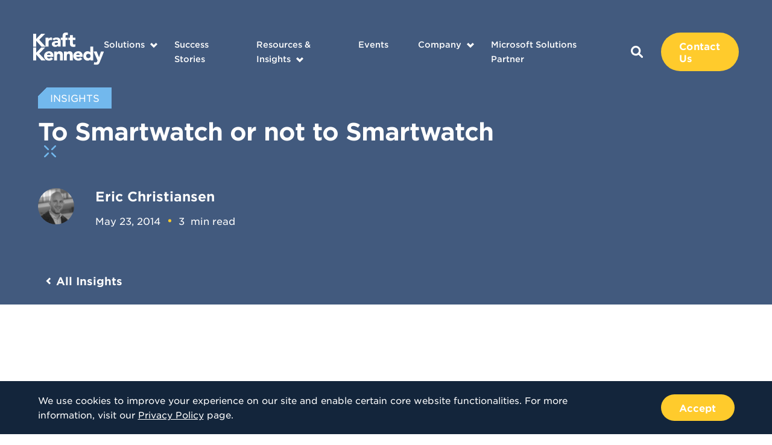

--- FILE ---
content_type: text/html; charset=UTF-8
request_url: https://www.kraftkennedy.com/smartwatch-smartwatch/
body_size: 14144
content:
<!doctype html>
<html lang="en">
<head>
	<meta charset="UTF-8">
    <meta name="viewport" content="width=device-width, initial-scale=1, user-scalable=no">
    <link type="image/x-icon" rel="icon" href="https://www.kraftkennedy.com/wp-content/themes/bigdrop-theme/dist/images/favicon.png">
	<link rel="profile" href="https://gmpg.org/xfn/11">

	<script charset="utf-8" type="text/javascript" src="/wp-content/themes/bigdrop-theme/inc/js/hsforms.js"></script>

<meta name='robots' content='index, follow, max-image-preview:large, max-snippet:-1, max-video-preview:-1' />

	<!-- This site is optimized with the Yoast SEO Premium plugin v26.7 (Yoast SEO v26.7) - https://yoast.com/wordpress/plugins/seo/ -->
	<title>To Smartwatch or not to Smartwatch - Kraft Kennedy</title>
	<meta name="description" content="If you read technology blogs, you’ll read a lot about smart watches.  They’ve really started picking up steam in the past year.  That being said, I don’t" />
	<link rel="canonical" href="https://www.kraftkennedy.com/smartwatch-smartwatch/" />
	<meta property="og:locale" content="en_US" />
	<meta property="og:type" content="article" />
	<meta property="og:title" content="To Smartwatch or not to Smartwatch - Kraft Kennedy" />
	<meta property="og:description" content="If you read technology blogs, you’ll read a lot about smart watches.  They’ve really started picking up steam in the past year.  That being said, I don’t" />
	<meta property="og:url" content="https://www.kraftkennedy.com/smartwatch-smartwatch/" />
	<meta property="og:site_name" content="Kraft Kennedy" />
	<meta property="article:published_time" content="2014-05-23T18:37:54+00:00" />
	<meta property="article:modified_time" content="2020-09-09T14:43:54+00:00" />
	<meta property="og:image" content="https://www.kraftkennedy.com/wp-content/uploads/2014/05/Pebble-e1400760307323-225x300.jpeg" />
	<meta name="author" content="Kraft Kennedy" />
	<meta name="twitter:card" content="summary_large_image" />
	<meta name="twitter:creator" content="@kraftkennedy" />
	<meta name="twitter:site" content="@kraftkennedy" />
	<meta name="twitter:label1" content="Written by" />
	<meta name="twitter:data1" content="Kraft Kennedy" />
	<meta name="twitter:label2" content="Est. reading time" />
	<meta name="twitter:data2" content="3 minutes" />
	<script type="application/ld+json" class="yoast-schema-graph">{"@context":"https://schema.org","@graph":[{"@type":"Article","@id":"https://www.kraftkennedy.com/smartwatch-smartwatch/#article","isPartOf":{"@id":"https://www.kraftkennedy.com/smartwatch-smartwatch/"},"author":{"name":"Kraft Kennedy","@id":"https://www.kraftkennedy.com/#/schema/person/08b71b4a1adc1b377551003c33d2807c"},"headline":"To Smartwatch or not to Smartwatch","datePublished":"2014-05-23T18:37:54+00:00","dateModified":"2020-09-09T14:43:54+00:00","mainEntityOfPage":{"@id":"https://www.kraftkennedy.com/smartwatch-smartwatch/"},"wordCount":647,"commentCount":0,"publisher":{"@id":"https://www.kraftkennedy.com/#organization"},"image":{"@id":"https://www.kraftkennedy.com/smartwatch-smartwatch/#primaryimage"},"thumbnailUrl":"https://www.kraftkennedy.com/wp-content/uploads/2014/05/Pebble-e1400760307323-225x300.jpeg","keywords":["Smartwatch"],"articleSection":["Technology"],"inLanguage":"en","potentialAction":[{"@type":"CommentAction","name":"Comment","target":["https://www.kraftkennedy.com/smartwatch-smartwatch/#respond"]}]},{"@type":"WebPage","@id":"https://www.kraftkennedy.com/smartwatch-smartwatch/","url":"https://www.kraftkennedy.com/smartwatch-smartwatch/","name":"To Smartwatch or not to Smartwatch - Kraft Kennedy","isPartOf":{"@id":"https://www.kraftkennedy.com/#website"},"primaryImageOfPage":{"@id":"https://www.kraftkennedy.com/smartwatch-smartwatch/#primaryimage"},"image":{"@id":"https://www.kraftkennedy.com/smartwatch-smartwatch/#primaryimage"},"thumbnailUrl":"https://www.kraftkennedy.com/wp-content/uploads/2014/05/Pebble-e1400760307323-225x300.jpeg","datePublished":"2014-05-23T18:37:54+00:00","dateModified":"2020-09-09T14:43:54+00:00","description":"If you read technology blogs, you’ll read a lot about smart watches.  They’ve really started picking up steam in the past year.  That being said, I don’t","breadcrumb":{"@id":"https://www.kraftkennedy.com/smartwatch-smartwatch/#breadcrumb"},"inLanguage":"en","potentialAction":[{"@type":"ReadAction","target":["https://www.kraftkennedy.com/smartwatch-smartwatch/"]}]},{"@type":"ImageObject","inLanguage":"en","@id":"https://www.kraftkennedy.com/smartwatch-smartwatch/#primaryimage","url":"https://www.kraftkennedy.com/wp-content/uploads/2014/05/Pebble-e1400760307323-225x300.jpeg","contentUrl":"https://www.kraftkennedy.com/wp-content/uploads/2014/05/Pebble-e1400760307323-225x300.jpeg"},{"@type":"BreadcrumbList","@id":"https://www.kraftkennedy.com/smartwatch-smartwatch/#breadcrumb","itemListElement":[{"@type":"ListItem","position":1,"name":"Home","item":"https://www.kraftkennedy.com/"},{"@type":"ListItem","position":2,"name":"Blog","item":"https://www.kraftkennedy.com/blog/"},{"@type":"ListItem","position":3,"name":"To Smartwatch or not to Smartwatch"}]},{"@type":"WebSite","@id":"https://www.kraftkennedy.com/#website","url":"https://www.kraftkennedy.com/","name":"Kraft Kennedy","description":"Technology &amp; Management Consulting","publisher":{"@id":"https://www.kraftkennedy.com/#organization"},"potentialAction":[{"@type":"SearchAction","target":{"@type":"EntryPoint","urlTemplate":"https://www.kraftkennedy.com/?s={search_term_string}"},"query-input":{"@type":"PropertyValueSpecification","valueRequired":true,"valueName":"search_term_string"}}],"inLanguage":"en"},{"@type":"Organization","@id":"https://www.kraftkennedy.com/#organization","name":"Kraft Kennedy","url":"https://www.kraftkennedy.com/","logo":{"@type":"ImageObject","inLanguage":"en","@id":"https://www.kraftkennedy.com/#/schema/logo/image/","url":"https://www.kraftkennedy.com/wp-content/uploads/2019/12/Kraft-Kennedy-Logo.png","contentUrl":"https://www.kraftkennedy.com/wp-content/uploads/2019/12/Kraft-Kennedy-Logo.png","width":2000,"height":967,"caption":"Kraft Kennedy"},"image":{"@id":"https://www.kraftkennedy.com/#/schema/logo/image/"},"sameAs":["https://x.com/kraftkennedy","https://www.linkedin.com/company/kraft-kennedy/"]},{"@type":"Person","@id":"https://www.kraftkennedy.com/#/schema/person/08b71b4a1adc1b377551003c33d2807c","name":"Kraft Kennedy","image":{"@type":"ImageObject","inLanguage":"en","@id":"https://www.kraftkennedy.com/#/schema/person/image/","url":"https://secure.gravatar.com/avatar/8baee9c21e1ee158ab0f9b3ab2c88f8943e1598635cf0850721d6932eea5cb87?s=96&d=mm&r=g","contentUrl":"https://secure.gravatar.com/avatar/8baee9c21e1ee158ab0f9b3ab2c88f8943e1598635cf0850721d6932eea5cb87?s=96&d=mm&r=g","caption":"Kraft Kennedy"},"url":"https://www.kraftkennedy.com/author/bigdrop/"}]}</script>
	<!-- / Yoast SEO Premium plugin. -->


<style id='wp-img-auto-sizes-contain-inline-css' type='text/css'>
img:is([sizes=auto i],[sizes^="auto," i]){contain-intrinsic-size:3000px 1500px}
/*# sourceURL=wp-img-auto-sizes-contain-inline-css */
</style>
<style id='classic-theme-styles-inline-css' type='text/css'>
/*! This file is auto-generated */
.wp-block-button__link{color:#fff;background-color:#32373c;border-radius:9999px;box-shadow:none;text-decoration:none;padding:calc(.667em + 2px) calc(1.333em + 2px);font-size:1.125em}.wp-block-file__button{background:#32373c;color:#fff;text-decoration:none}
/*# sourceURL=/wp-includes/css/classic-themes.min.css */
</style>
<link rel='stylesheet' id='vlp-public-css' href='https://www.kraftkennedy.com/wp-content/plugins/visual-link-preview/dist/public.css?ver=2.2.9' type='text/css' media='all' />
<link rel='stylesheet' id='bigdrop_theme-global-style-css' href='https://www.kraftkennedy.com/wp-content/themes/bigdrop-theme/dist/css/style.min.css?ver=6.9' type='text/css' media='all' />

<meta name="tec-api-version" content="v1"><meta name="tec-api-origin" content="https://www.kraftkennedy.com"><link rel="alternate" href="https://www.kraftkennedy.com/wp-json/tribe/events/v1/" />        <!--Generic Social Share -->
        <script type="text/javascript">
            function genericSocialShare(url) {
                window.open(url,'sharer','toolbar=0,status=0,width=648,height=395');
                return true;
            }
        </script>
    		<style type="text/css" id="wp-custom-css">
			.tribe-events-content { font-family: "HCo Gotham SSm Book",sans-serif !important; }

.tribe-events-content p {
	font-size: 15px !important;
	color: rgba(19,37,59,.8) !important;
}

.tribe-events-content a {
	border-bottom: none !important;
	color: #4a97ff !important !important;
	text-decoration: none;
}

.tribe-events-single-section.tribe-events-event-meta.primary.tribe-clearfix { font-family: "HCo Gotham SSm Book",sans-serif !important; }
}

.tribe-events-single-section.tribe-events-event-meta.primary.tribe-clearfix a {
	border-bottom: none !important;
	color: #4a97ff !important !important;
	text-decoration: none !important;
}

.tribe-events-content ul li {
padding-left: 25px;
position: relative;
margin-bottom: 15px;
	font-size: 15px !important;
color: rgba(19,37,59,.8) !important;
}

.tribe-events-content ul li:before {
content: "";
position: absolute;
top: 7px;
left: 0;
border-radius: 50%;
width: 6px;
height: 6px;
background-color: #ffcb2c;
}

.tribe-events-cal-links .tribe-events-gcal, .tribe-events-cal-links .tribe-events-ical {
	background: none;	
}

.article .content-wrap {
	width: 100%; /*-- added for pdf embed on 1/24/23 */
}

.article h5 {
padding-bottom: 8px;
}


/*--- careers embed styles ---*/

/* .page-id-469 .job-openings, */
.page-id-76307219 .job-openings {
	background: #deeff9;
	margin-top: 40px;
	margin-bottom: 40px;
	padding-top: 40px;
	padding-bottom: 40px;
}

/* .page-id-469 .job-openings .holder, */
.page-id-76307219 .job-openings .holder {
	display: block;
}

/* .page-id-469 .job-openings h2.decorated, */
.page-id-76307219 .job-openings h2.decorated {
	background: #183e6a;
	color: #fff !important;
	position: relative;
	margin-bottom: 15px;
	padding: 20px 25px 20px 25px;
/*	font: 14px/16px "HCo Gotham SSm Bold", sans-serif; */
	text-align: left;
	-webkit-transition: background-color .3s, background-position .3s;
	transition: background-color .3s, background-position .3s;
}

/* .page-id-469 .job-openings h2.decorated:after, */
.page-id-76307219 .job-openings h2.decorated:after {
	content: "";
position: absolute;
right: 0;
bottom: 0;
border: 10px solid transparent;
border-right-color: #deeff9;
border-bottom-color: #deeff9;
background: none;
}


#whr_embed_hook {
	width: 100%;
	display: block;
}

.job-openings ul.whr-items {
	margin: 0; padding: 0;
    list-style-type: none;
    width: 100%;
    display: block;
}

.job-openings ul.whr-items li.whr-item {
	margin: 0; 
	padding: 20px 20px;
	   width: 49%;
   display: inline-block;  
    
	color: #0E253D;
}

h3.whr-title {
	font-size: 24px; 
	line-height: 30px; 
}

ul.whr-info {
	font-weight: bold;
}

ul.whr-info li {
	width: 100%;
	font-weight: bold;
}


 li.whr-code,
    li.whr-date {
      display: none !important;
    }

.all-jobs-link {
	margin: 40px 20px 0;
	width: 100%;
	text-align: center; 
}

.all-jobs-link a {
	font-family: "HCo Gotham SSm Bold",sans-serif;
	font-size: 20px;
}   
    
@media screen and (max-width: 768px) {

.job-openings ul.whr-items li.whr-item  {
   width: 100%;
}


}



		</style>
		<!-- Global site tag (gtag.js) - Google Analytics -->
<script async src="https://www.googletagmanager.com/gtag/js?id=UA-9924457-1"></script>
<script>
  window.dataLayer = window.dataLayer || [];
  function gtag(){dataLayer.push(arguments);}
  gtag('js', new Date());
  gtag('config', 'UA-9924457-1');
</script>

<!-- Start of HubSpot Embed Code -->
<script type="text/javascript" id="hs-script-loader" async defer src="//js.hs-scripts.com/7123980.js"></script>
<!-- End of HubSpot Embed Code -->

<noscript><style id="rocket-lazyload-nojs-css">.rll-youtube-player, [data-lazy-src]{display:none !important;}</style></noscript>	<meta property="og:logo" content="https://www.kraftkennedy.com/wp-content/uploads/2019/12/Kraft-Kennedy-Logo.png" />
<style id='global-styles-inline-css' type='text/css'>
:root{--wp--preset--aspect-ratio--square: 1;--wp--preset--aspect-ratio--4-3: 4/3;--wp--preset--aspect-ratio--3-4: 3/4;--wp--preset--aspect-ratio--3-2: 3/2;--wp--preset--aspect-ratio--2-3: 2/3;--wp--preset--aspect-ratio--16-9: 16/9;--wp--preset--aspect-ratio--9-16: 9/16;--wp--preset--color--black: #000000;--wp--preset--color--cyan-bluish-gray: #abb8c3;--wp--preset--color--white: #ffffff;--wp--preset--color--pale-pink: #f78da7;--wp--preset--color--vivid-red: #cf2e2e;--wp--preset--color--luminous-vivid-orange: #ff6900;--wp--preset--color--luminous-vivid-amber: #fcb900;--wp--preset--color--light-green-cyan: #7bdcb5;--wp--preset--color--vivid-green-cyan: #00d084;--wp--preset--color--pale-cyan-blue: #8ed1fc;--wp--preset--color--vivid-cyan-blue: #0693e3;--wp--preset--color--vivid-purple: #9b51e0;--wp--preset--gradient--vivid-cyan-blue-to-vivid-purple: linear-gradient(135deg,rgb(6,147,227) 0%,rgb(155,81,224) 100%);--wp--preset--gradient--light-green-cyan-to-vivid-green-cyan: linear-gradient(135deg,rgb(122,220,180) 0%,rgb(0,208,130) 100%);--wp--preset--gradient--luminous-vivid-amber-to-luminous-vivid-orange: linear-gradient(135deg,rgb(252,185,0) 0%,rgb(255,105,0) 100%);--wp--preset--gradient--luminous-vivid-orange-to-vivid-red: linear-gradient(135deg,rgb(255,105,0) 0%,rgb(207,46,46) 100%);--wp--preset--gradient--very-light-gray-to-cyan-bluish-gray: linear-gradient(135deg,rgb(238,238,238) 0%,rgb(169,184,195) 100%);--wp--preset--gradient--cool-to-warm-spectrum: linear-gradient(135deg,rgb(74,234,220) 0%,rgb(151,120,209) 20%,rgb(207,42,186) 40%,rgb(238,44,130) 60%,rgb(251,105,98) 80%,rgb(254,248,76) 100%);--wp--preset--gradient--blush-light-purple: linear-gradient(135deg,rgb(255,206,236) 0%,rgb(152,150,240) 100%);--wp--preset--gradient--blush-bordeaux: linear-gradient(135deg,rgb(254,205,165) 0%,rgb(254,45,45) 50%,rgb(107,0,62) 100%);--wp--preset--gradient--luminous-dusk: linear-gradient(135deg,rgb(255,203,112) 0%,rgb(199,81,192) 50%,rgb(65,88,208) 100%);--wp--preset--gradient--pale-ocean: linear-gradient(135deg,rgb(255,245,203) 0%,rgb(182,227,212) 50%,rgb(51,167,181) 100%);--wp--preset--gradient--electric-grass: linear-gradient(135deg,rgb(202,248,128) 0%,rgb(113,206,126) 100%);--wp--preset--gradient--midnight: linear-gradient(135deg,rgb(2,3,129) 0%,rgb(40,116,252) 100%);--wp--preset--font-size--small: 13px;--wp--preset--font-size--medium: 20px;--wp--preset--font-size--large: 36px;--wp--preset--font-size--x-large: 42px;--wp--preset--spacing--20: 0.44rem;--wp--preset--spacing--30: 0.67rem;--wp--preset--spacing--40: 1rem;--wp--preset--spacing--50: 1.5rem;--wp--preset--spacing--60: 2.25rem;--wp--preset--spacing--70: 3.38rem;--wp--preset--spacing--80: 5.06rem;--wp--preset--shadow--natural: 6px 6px 9px rgba(0, 0, 0, 0.2);--wp--preset--shadow--deep: 12px 12px 50px rgba(0, 0, 0, 0.4);--wp--preset--shadow--sharp: 6px 6px 0px rgba(0, 0, 0, 0.2);--wp--preset--shadow--outlined: 6px 6px 0px -3px rgb(255, 255, 255), 6px 6px rgb(0, 0, 0);--wp--preset--shadow--crisp: 6px 6px 0px rgb(0, 0, 0);}:where(.is-layout-flex){gap: 0.5em;}:where(.is-layout-grid){gap: 0.5em;}body .is-layout-flex{display: flex;}.is-layout-flex{flex-wrap: wrap;align-items: center;}.is-layout-flex > :is(*, div){margin: 0;}body .is-layout-grid{display: grid;}.is-layout-grid > :is(*, div){margin: 0;}:where(.wp-block-columns.is-layout-flex){gap: 2em;}:where(.wp-block-columns.is-layout-grid){gap: 2em;}:where(.wp-block-post-template.is-layout-flex){gap: 1.25em;}:where(.wp-block-post-template.is-layout-grid){gap: 1.25em;}.has-black-color{color: var(--wp--preset--color--black) !important;}.has-cyan-bluish-gray-color{color: var(--wp--preset--color--cyan-bluish-gray) !important;}.has-white-color{color: var(--wp--preset--color--white) !important;}.has-pale-pink-color{color: var(--wp--preset--color--pale-pink) !important;}.has-vivid-red-color{color: var(--wp--preset--color--vivid-red) !important;}.has-luminous-vivid-orange-color{color: var(--wp--preset--color--luminous-vivid-orange) !important;}.has-luminous-vivid-amber-color{color: var(--wp--preset--color--luminous-vivid-amber) !important;}.has-light-green-cyan-color{color: var(--wp--preset--color--light-green-cyan) !important;}.has-vivid-green-cyan-color{color: var(--wp--preset--color--vivid-green-cyan) !important;}.has-pale-cyan-blue-color{color: var(--wp--preset--color--pale-cyan-blue) !important;}.has-vivid-cyan-blue-color{color: var(--wp--preset--color--vivid-cyan-blue) !important;}.has-vivid-purple-color{color: var(--wp--preset--color--vivid-purple) !important;}.has-black-background-color{background-color: var(--wp--preset--color--black) !important;}.has-cyan-bluish-gray-background-color{background-color: var(--wp--preset--color--cyan-bluish-gray) !important;}.has-white-background-color{background-color: var(--wp--preset--color--white) !important;}.has-pale-pink-background-color{background-color: var(--wp--preset--color--pale-pink) !important;}.has-vivid-red-background-color{background-color: var(--wp--preset--color--vivid-red) !important;}.has-luminous-vivid-orange-background-color{background-color: var(--wp--preset--color--luminous-vivid-orange) !important;}.has-luminous-vivid-amber-background-color{background-color: var(--wp--preset--color--luminous-vivid-amber) !important;}.has-light-green-cyan-background-color{background-color: var(--wp--preset--color--light-green-cyan) !important;}.has-vivid-green-cyan-background-color{background-color: var(--wp--preset--color--vivid-green-cyan) !important;}.has-pale-cyan-blue-background-color{background-color: var(--wp--preset--color--pale-cyan-blue) !important;}.has-vivid-cyan-blue-background-color{background-color: var(--wp--preset--color--vivid-cyan-blue) !important;}.has-vivid-purple-background-color{background-color: var(--wp--preset--color--vivid-purple) !important;}.has-black-border-color{border-color: var(--wp--preset--color--black) !important;}.has-cyan-bluish-gray-border-color{border-color: var(--wp--preset--color--cyan-bluish-gray) !important;}.has-white-border-color{border-color: var(--wp--preset--color--white) !important;}.has-pale-pink-border-color{border-color: var(--wp--preset--color--pale-pink) !important;}.has-vivid-red-border-color{border-color: var(--wp--preset--color--vivid-red) !important;}.has-luminous-vivid-orange-border-color{border-color: var(--wp--preset--color--luminous-vivid-orange) !important;}.has-luminous-vivid-amber-border-color{border-color: var(--wp--preset--color--luminous-vivid-amber) !important;}.has-light-green-cyan-border-color{border-color: var(--wp--preset--color--light-green-cyan) !important;}.has-vivid-green-cyan-border-color{border-color: var(--wp--preset--color--vivid-green-cyan) !important;}.has-pale-cyan-blue-border-color{border-color: var(--wp--preset--color--pale-cyan-blue) !important;}.has-vivid-cyan-blue-border-color{border-color: var(--wp--preset--color--vivid-cyan-blue) !important;}.has-vivid-purple-border-color{border-color: var(--wp--preset--color--vivid-purple) !important;}.has-vivid-cyan-blue-to-vivid-purple-gradient-background{background: var(--wp--preset--gradient--vivid-cyan-blue-to-vivid-purple) !important;}.has-light-green-cyan-to-vivid-green-cyan-gradient-background{background: var(--wp--preset--gradient--light-green-cyan-to-vivid-green-cyan) !important;}.has-luminous-vivid-amber-to-luminous-vivid-orange-gradient-background{background: var(--wp--preset--gradient--luminous-vivid-amber-to-luminous-vivid-orange) !important;}.has-luminous-vivid-orange-to-vivid-red-gradient-background{background: var(--wp--preset--gradient--luminous-vivid-orange-to-vivid-red) !important;}.has-very-light-gray-to-cyan-bluish-gray-gradient-background{background: var(--wp--preset--gradient--very-light-gray-to-cyan-bluish-gray) !important;}.has-cool-to-warm-spectrum-gradient-background{background: var(--wp--preset--gradient--cool-to-warm-spectrum) !important;}.has-blush-light-purple-gradient-background{background: var(--wp--preset--gradient--blush-light-purple) !important;}.has-blush-bordeaux-gradient-background{background: var(--wp--preset--gradient--blush-bordeaux) !important;}.has-luminous-dusk-gradient-background{background: var(--wp--preset--gradient--luminous-dusk) !important;}.has-pale-ocean-gradient-background{background: var(--wp--preset--gradient--pale-ocean) !important;}.has-electric-grass-gradient-background{background: var(--wp--preset--gradient--electric-grass) !important;}.has-midnight-gradient-background{background: var(--wp--preset--gradient--midnight) !important;}.has-small-font-size{font-size: var(--wp--preset--font-size--small) !important;}.has-medium-font-size{font-size: var(--wp--preset--font-size--medium) !important;}.has-large-font-size{font-size: var(--wp--preset--font-size--large) !important;}.has-x-large-font-size{font-size: var(--wp--preset--font-size--x-large) !important;}
/*# sourceURL=global-styles-inline-css */
</style>
</head>

<body class="wp-singular post-template-default single single-post postid-76273047 single-format-standard wp-theme-bigdrop-theme tribe-no-js page-template-bigdrop-theme">
    <div class="wrapper">
        <header class="header">
    <div class="container">
        <div class="header-holder">
                            <strong class="main-logo">
                    <a href="https://www.kraftkennedy.com">
                        <img src="data:image/svg+xml,%3Csvg%20xmlns='http://www.w3.org/2000/svg'%20viewBox='0%200%200%200'%3E%3C/svg%3E" alt="Kraft Kennedy" data-lazy-src="https://www.kraftkennedy.com/wp-content/uploads/2020/06/main-logo.svg"><noscript><img src="https://www.kraftkennedy.com/wp-content/uploads/2020/06/main-logo.svg" alt="Kraft Kennedy"></noscript>
                    </a>
                </strong>
                        <button class="mobile-btn"><i></i><i></i><i></i></button>
            <div class="menu-holder">
                <nav>
                    <ul id="header-menu" class="main-nav"><li class="object menu-item-has-children solution-submenu menu-item menu-item-type-post_type menu-item-object-page menu-item-1053"  id="menu-item-1053"><a href="https://www.kraftkennedy.com/solutions/">Solutions</a><div class="submenu"><div class="back-link back-menu"><a href="javascript:void(0)">Back to Main Menu</a></div><div class="column-holder"><div class="column"><div class="title">Services</div><div class="links-holder"><div class="holder"><div class="back-link back-submenu"><a href="javascript:void(0)">Back to Solutions</a></div><ul><li><a href="https://www.kraftkennedy.com/services/managed-it-services/" >Managed IT Services</a></li><li><a href="https://www.kraftkennedy.com/services/security-and-compliance/" >Security and Compliance</a></li><li><a href="https://www.kraftkennedy.com/services/enterprise-content-management/" >Enterprise Content Management</a></li><li><a href="https://www.kraftkennedy.com/services/enterprise-messaging-and-it-infrastructure/" >Enterprise Messaging and IT Infrastructure</a></li><li><a href="https://www.kraftkennedy.com/services/managed-desktop/" >Managed Desktop</a></li><li><a href="https://www.kraftkennedy.com/services/it-strategy-and-planning/" >IT Strategy and Planning</a></li><li><a href="https://www.kraftkennedy.com/services/project-management/" >Project Management</a></li><li><a href="https://www.kraftkennedy.com/services/escalation-support/" >Escalation Support</a></li><li><a href="https://www.kraftkennedy.com/services/hardware-and-software-procurement/" >Hardware and Software Procurement</a></li></ul></div></div></div><div class="column"><div class="title">Industries</div><div class="links-holder"><div class="holder"><div class="back-link back-submenu"><a href="javascript:void(0)">Back to Solutions</a></div><ul><li><a href="https://www.kraftkennedy.com/industries/law-firms/" >Law Firms</a></li><li><a href="https://www.kraftkennedy.com/industries/financial-firms/" >Financial Firms</a></li><li><a href="https://www.kraftkennedy.com/industries/legal-departments/" >Legal Departments</a></li><li><a href="https://www.kraftkennedy.com/industries/corporations/" >Corporations</a></li><li><a href="https://www.kraftkennedy.com/industries/non-profit-organizations/" >Non-Profit Organizations</a></li></ul></div></div><div class="title">Use Cases</div><div class="links-holder"><div class="holder"><div class="back-link back-submenu"><a href="javascript:void(0)">Back to Solutions</a></div><ul><li><a href="https://www.kraftkennedy.com/use-cases/data-security/" >Data Security</a></li><li><a href="https://www.kraftkennedy.com/use-cases/systems-management/" >Systems Management</a></li><li><a href="https://www.kraftkennedy.com/services/m365-for-legal/" >Microsoft 365 for Legal Deployment Vision</a></li><li><a href="https://www.kraftkennedy.com/use-cases/cloud-collaboration/" >Cloud Collaboration</a></li><li><a href="https://www.kraftkennedy.com/use-cases/24-7-tech-support/" >24/7 Tech Support</a></li><li><a href="https://www.kraftkennedy.com/use-cases/policy-management/" >Policy Management</a></li></ul></div></div></div></div></div></li><li class="object menu-item menu-item-type-post_type_archive menu-item-object-stories menu-item-1054"  id="menu-item-1054"><a href="https://www.kraftkennedy.com/success-stories/">Success Stories</a></li><li class="object menu-item menu-item-type-post_type_archive menu-item-object-resources menu-item-has-children menu-item-1055"  id="menu-item-1055"><a href="https://www.kraftkennedy.com/resources/">Resources &#038; Insights</a><div class="submenu"><div class="back-link back-menu"><a href="javascript:void(0)">Back to Main Menu</a></div><ul>	<li class="object menu-item menu-item-type-custom menu-item-object-custom menu-item-76307507"  id="menu-item-76307507"><a href="https://www.kraftkennedy.com/resources/">Resources</a></li>	<li class="object menu-item menu-item-type-post_type menu-item-object-page current_page_parent menu-item-1056"  id="menu-item-1056"><a href="https://www.kraftkennedy.com/blog/">Blog</a></li></ul></div></li><li class="object menu-item menu-item-type-custom menu-item-object-custom menu-item-1066"  id="menu-item-1066"><a href="https://www.kraftkennedy.com/events/">Events</a></li><li class="object menu-item menu-item-type-post_type menu-item-object-page menu-item-has-children menu-item-1057"  id="menu-item-1057"><a href="https://www.kraftkennedy.com/about/">Company</a><div class="submenu"><div class="back-link back-menu"><a href="javascript:void(0)">Back to Main Menu</a></div><ul>	<li class="object menu-item menu-item-type-custom menu-item-object-custom menu-item-76307508"  id="menu-item-76307508"><a href="https://www.kraftkennedy.com/about/">About Us</a></li>	<li class="object menu-item menu-item-type-custom menu-item-object-custom menu-item-1063"  id="menu-item-1063"><a href="https://info.kraftkennedy.com/leadership">Leadership</a></li>	<li class="object menu-item menu-item-type-post_type menu-item-object-page menu-item-1064"  id="menu-item-1064"><a href="https://www.kraftkennedy.com/careers/">Careers</a></li>	<li class="object menu-item menu-item-type-post_type menu-item-object-page menu-item-76298236"  id="menu-item-76298236"><a href="https://www.kraftkennedy.com/partners/">Partners</a></li>	<li class="object menu-item menu-item-type-post_type_archive menu-item-object-media menu-item-1065"  id="menu-item-1065"><a href="https://www.kraftkennedy.com/media/">In The Media</a></li></ul></div></li><li class="object menu-item menu-item-type-custom menu-item-object-custom menu-item-76307509"  id="menu-item-76307509"><a href="https://info.kraftkennedy.com/kraft-kennedy-microsoft-soultions-partner-page">Microsoft Solutions Partner</a></li></ul>                    <div class="wrap">
                                                <a class="search-btn" href="https://www.kraftkennedy.com?s=">
                            
<svg version="1.1" xmlns="http://www.w3.org/2000/svg" x="0px" y="0px" viewBox="0 0 20 20" style="enable-background:new 0 0 20 20;" xml:space="preserve">
	<path fill="#ffffff" d="M14.9,12.7C16,11,16.5,9,16.2,7c-0.3-2-1.3-3.8-2.9-5.1C11.8,0.6,9.8-0.1,7.7,0C5.7,0.1,3.8,1,2.4,2.4
		C1,3.8,0.1,5.7,0,7.7c-0.1,2,0.6,4,1.8,5.6C3.1,14.9,5,15.9,7,16.2c2,0.3,4-0.2,5.7-1.3l4.7,4.7c0.3,0.3,0.7,0.4,1.1,0.4
		c0.4,0,0.8-0.2,1.1-0.5c0.3-0.3,0.5-0.7,0.5-1.1c0-0.4-0.1-0.8-0.4-1.1L14.9,12.7z M8.1,13.2c-1,0-2-0.3-2.8-0.8
		c-0.8-0.6-1.5-1.3-1.8-2.2C3.1,9.1,3,8.1,3.2,7.2c0.2-1,0.7-1.9,1.4-2.6c0.7-0.7,1.6-1.2,2.6-1.4c1-0.2,2-0.1,2.9,0.3
		c0.9,0.4,1.7,1,2.2,1.8c0.6,0.8,0.8,1.8,0.8,2.8c0,1.3-0.5,2.6-1.5,3.5C10.7,12.6,9.5,13.2,8.1,13.2z"/>
</svg>                        </a>
                        <a href="https://www.kraftkennedy.com/contact-us/"  class="button contact-us-btn">Contact Us</a>                        <div class="mobile-search-form">
                            <form role="search" id="search" action="https://www.kraftkennedy.com/" method="get">
                                <input type="search" name="s" placeholder="Search">
                                <button type="submit">
                                    
<svg version="1.1" xmlns="http://www.w3.org/2000/svg" x="0px" y="0px" viewBox="0 0 20 20" style="enable-background:new 0 0 20 20;" xml:space="preserve">
	<path fill="#ffffff" d="M14.9,12.7C16,11,16.5,9,16.2,7c-0.3-2-1.3-3.8-2.9-5.1C11.8,0.6,9.8-0.1,7.7,0C5.7,0.1,3.8,1,2.4,2.4
		C1,3.8,0.1,5.7,0,7.7c-0.1,2,0.6,4,1.8,5.6C3.1,14.9,5,15.9,7,16.2c2,0.3,4-0.2,5.7-1.3l4.7,4.7c0.3,0.3,0.7,0.4,1.1,0.4
		c0.4,0,0.8-0.2,1.1-0.5c0.3-0.3,0.5-0.7,0.5-1.1c0-0.4-0.1-0.8-0.4-1.1L14.9,12.7z M8.1,13.2c-1,0-2-0.3-2.8-0.8
		c-0.8-0.6-1.5-1.3-1.8-2.2C3.1,9.1,3,8.1,3.2,7.2c0.2-1,0.7-1.9,1.4-2.6c0.7-0.7,1.6-1.2,2.6-1.4c1-0.2,2-0.1,2.9,0.3
		c0.9,0.4,1.7,1,2.2,1.8c0.6,0.8,0.8,1.8,0.8,2.8c0,1.3-0.5,2.6-1.5,3.5C10.7,12.6,9.5,13.2,8.1,13.2z"/>
</svg>                                </button>
                            </form>
                        </div>
                    </div>
                </nav>
            </div>
        </div>
    </div>
</header>

    <div class="cookie-info">
        <div class="container">
            <div class="holder">
                <div class="info">
                    <p>We use cookies to improve your experience on our site and enable certain core website functionalities. For more information, visit our <a href="https://www.kraftkennedy.com/privacy-policy/"><u>Privacy Policy</u></a> page.</p>
                </div>
                <a href="javascript:void(0)" class="button accept-cookie">Accept</a>
            </div>
        </div>
    </div>
    <!--cookie info-->
    <main class="main">
        
<div class="hero-section long-title"  >
    <div class="container">
        <div class="section-content">
                            <ul class="tag-list">
                    <li><span>Insights</span></li>
                </ul>
            
                            <h1 class="decorated">
                    To Smartwatch or not to Smartwatch                </h1>
            
            
                            <div class="pub-info">
                                            <div data-bg="https://www.kraftkennedy.com/wp-content/uploads/2020/09/Headshot_EChristiansen2-150x150.jpg" class="avatar rocket-lazyload" style=""></div>
                                        <div class="pub-content">
                                                    <a href="https://www.kraftkennedy.com/authors/eric-christiansen/" class="author">Eric Christiansen</a>
                                                <p><time datetime="2014-05-23">May 23, 2014</time>
                            <span class="span-reading-time rt-reading-time"><span class="rt-label rt-prefix"></span> <span class="rt-time"> 3</span> <span class="rt-label rt-postfix"></span></span> min read                        </p>
                    </div>
                </div>
                    </div>

                    <a href="https://www.kraftkennedy.com/blog/" class="back-link">All Insights</a>
            </div>
</div>
<!--hero section-->
        <article class="article section">
            <div class="container">
                    <div class="social-wrap sticky-share">
        <div class="title">Share</div>
        <ul class="social colored">
            <li>
                <a href="javascript:void(0)" onclick="javascript:genericSocialShare('https://www.facebook.com/sharer.php?u=https://www.kraftkennedy.com/smartwatch-smartwatch/')" rel="nofollow">
                    <span>
                        <svg width="13" height="26" viewBox="0 0 13 26" fill="none" xmlns="http://www.w3.org/2000/svg">
    <path d="M3.20416 26V13.8H0V9.40748H3.20416V5.65565C3.20416 2.70743 5.09688 0 9.45809 0C11.2239 0 12.5296 0.17043 12.5296 0.17043L12.4267 4.27235C12.4267 4.27235 11.0951 4.25929 9.64196 4.25929C8.06924 4.25929 7.81727 4.98898 7.81727 6.20009V9.40748H12.5517L12.3457 13.8H7.81727V26H3.20416Z" fill="white"/>
</svg>                    </span>
                </a>
            </li>
            <li>
                <a href="javascript:void(0)" onclick="javascript:genericSocialShare('https://twitter.com/share?text=To Smartwatch or not to Smartwatch&url=https://www.kraftkennedy.com/smartwatch-smartwatch/')" rel="nofollow">
                    <span>
                        <svg width="25" height="20" viewBox="0 0 25 20" fill="none" xmlns="http://www.w3.org/2000/svg">
    <path d="M24.0417 2.3201C23.1576 2.70149 22.1954 2.97597 21.2044 3.08287C22.2333 2.4716 23.0038 1.5059 23.3714 0.36695C22.4059 0.941307 21.3482 1.34406 20.2452 1.55733C19.7842 1.0645 19.2266 0.671884 18.6072 0.403955C17.9879 0.136025 17.32 -0.00147869 16.6451 1.19917e-05C13.9148 1.19917e-05 11.7189 2.2132 11.7189 4.92912C11.7189 5.31051 11.7651 5.69189 11.8403 6.05883C7.75193 5.84502 4.10566 3.89187 1.68156 0.901467C1.23986 1.6559 1.0084 2.51491 1.01125 3.38914C1.01125 5.09959 1.88092 6.60779 3.2071 7.4948C2.42556 7.46402 1.66233 7.24921 0.979465 6.86783V6.9285C0.979465 9.32371 2.67258 11.3086 4.92911 11.7652C4.50542 11.8752 4.06957 11.9315 3.63182 11.9327C3.31111 11.9327 3.00774 11.901 2.70147 11.8576C3.32556 13.8108 5.14291 15.2294 7.30698 15.2756C5.61387 16.6018 3.49314 17.3819 1.19038 17.3819C0.777216 17.3819 0.395831 17.3675 0 17.3212C2.18429 18.7225 4.77598 19.5315 7.56702 19.5315C16.6278 19.5315 21.5858 12.0252 21.5858 5.50987C21.5858 5.29606 21.5858 5.08225 21.5714 4.86845C22.5306 4.16635 23.3714 3.29668 24.0417 2.3201Z" fill="white"/>
</svg>                    </span>
                </a>
            </li>
            <li>
                <a href="javascript:void(0)" onclick="javascript:genericSocialShare('https://www.linkedin.com/shareArticle?mini=true&url=https://www.kraftkennedy.com/smartwatch-smartwatch/')" rel="nofollow">
                    <span>
                        <svg width="24" height="22" viewBox="0 0 24 22" fill="none" xmlns="http://www.w3.org/2000/svg">
    <path d="M5.29164 21.5173V6.9996H0.294811V21.5173H5.29164ZM2.79387 5.01627C4.53636 5.01627 5.62097 3.90148 5.62097 2.50837C5.5885 1.08384 4.53642 0 2.82694 0C1.11772 0 0 1.08387 0 2.50837C0 3.90155 1.08434 5.01627 2.76125 5.01627H2.79372H2.79387ZM8.05737 21.5173H13.0542V13.4099C13.0542 12.976 13.0867 12.5426 13.2186 12.2324C13.5799 11.3655 14.402 10.4676 15.7824 10.4676C17.5905 10.4676 18.3139 11.7989 18.3139 13.7505V21.5172H23.3104V13.1929C23.3104 8.73361 20.8452 6.65877 17.5576 6.65877C14.862 6.65877 13.6785 8.11381 13.021 9.10483H13.0543V6.9993H8.05748C8.12306 8.36156 8.05748 21.517 8.05748 21.517L8.05737 21.5173Z" fill="white"/>
</svg>                    </span>
                </a>
            </li>
            <li>
                <a href="mailto:?subject=To%20Smartwatch%20or%20not%20to%20Smartwatch&body=https://www.kraftkennedy.com/smartwatch-smartwatch/">
                    <span>
                        <svg width="25" height="18" viewBox="0 0 25 18" fill="none" xmlns="http://www.w3.org/2000/svg">
    <path d="M1.85294 0H22.1824C22.6882 0 23.1235 0.186 23.4882 0.558C23.8529 0.93 24.0353 1.374 24.0353 1.89V16.02C24.0353 16.548 23.8529 16.995 23.4882 17.361C23.1235 17.727 22.6882 17.91 22.1824 17.91H1.85294C1.34706 17.91 0.911765 17.727 0.547059 17.361C0.182353 16.995 0 16.548 0 16.02V1.89C0 1.374 0.182353 0.93 0.547059 0.558C0.911765 0.186 1.34706 0 1.85294 0ZM3.07059 2.826L12.0176 10.44L20.9647 2.826H3.07059ZM2.77059 15.084H21.2647V5.04L12.5471 12.456H11.4706L2.77059 5.04V15.084Z" fill="white"></path>
</svg>                    </span>
                </a>
            </li>
        </ul>
    </div>

                <div class="holder asided">
                    <div class="content-wrap">
                        <div class="content">
                            <p>If you read technology blogs, you’ll read a lot about smart watches.  They’ve really started picking up steam in the past year.  That being said, I don’t know anyone who has one or even noticed anyone wearing one and I ride the subway every day in New York City.  So, I decided to give a smart watch a shot and see if I found it useful or not.<span id="more-76273047"></span></p>
<p>In case you are not aware, a smart watch is a watch that can do much more than tell time.  Most smart watches require a smart phone to pair with for maximum functionality.  I decided on trying out the Pebble and Pebble Steel watches (http://getpebble.com).  We had an original Pebble in the office back when it was a KickStarter project so I decided to try that out before getting the pricier Pebble Steel.  Also, as I use an iPhone and not a Samsung phone, trying out a Galaxy Gear watch wasn&#8217;t in the cards for me as not all watches are compatible with all phones.</p>
<p><a href="https://www.kraftkennedy.com/wp-content/uploads/2014/05/Pebble.jpeg"><img fetchpriority="high" decoding="async" class="size-medium wp-image-76273049 aligncenter" src="data:image/svg+xml,%3Csvg%20xmlns='http://www.w3.org/2000/svg'%20viewBox='0%200%20225%20300'%3E%3C/svg%3E" alt="Pebble" width="225" height="300" data-lazy-src="https://www.kraftkennedy.com/wp-content/uploads/2014/05/Pebble-e1400760307323-225x300.jpeg" /><noscript><img fetchpriority="high" decoding="async" class="size-medium wp-image-76273049 aligncenter" src="https://www.kraftkennedy.com/wp-content/uploads/2014/05/Pebble-e1400760307323-225x300.jpeg" alt="Pebble" width="225" height="300" /></noscript></a></p>
<p>As you can see from the picture above, one of the main reasons why I like the Pebble Steel is that its a nice looking watch that you can wear with dressier clothes.  Many other smart watches look like $10 sport watches you&#8217;d use while going for a jog.</p>
<p>Looks aside, the big question I get asked is &#8220;What can it do?&#8221;.  The answer in reality is not very much, and I like it that way.  I don&#8217;t need something that can do everything my phone already does and better.  Can I make phone calls with it?  No.  Can I read through and reply to emails?  No.  Can I surf the web on it?  No.  I don&#8217;t want it to do any of those things.  Especially on a screen the size of a watch.</p>
<p>Here&#8217;s what the Pebble does do.  It allows me to receive notifications without me having to take my phone out of my pocket.  If I&#8217;m in a meeting or walking down the street, I can see why my phone is vibrating.  I often miss my phone vibrating while I&#8217;m walking.  I never miss a call now that my wrist vibrates as well.  I get notifications for meetings, text messages and I can even decline incoming phone calls.  It can also be submersed in water unlike most other smart watches out there.  The battery also lasts 5-7 days between charges.  The fancier watches with great looking color touch screens have a short battery life and can&#8217;t get terribly wet.  I don&#8217;t need that.</p>
<p>Pebble also has its own App Store where you can download tons of different watch faces and programs for the watch.  I enjoy switching around my watch face every once in a while to switch things up.  The apps I use less often as I haven&#8217;t found any applications that I liked enough to have me use the watch version over the phone version.  I have the game Asteroids and Pong installed on the phone.  I also have an app that controls my home thermostat.  These are fun to show people what the watch can do, but i hardly ever use them.</p>
<p>So, is owning a smart watch worth it?  I think so.  I treat it as a valuable extension of my phone, though I don&#8217;t find it critical.  I won&#8217;t be going back if I leave home and forget my watch like I would my phone.  Also, there are some really nice looking watches on the horizon.  Android Wear is a new watch operating system designed by Google so we&#8217;ll see many watches that use that in the future.  Finally, there&#8217;s always the rumored Apple iWatch which I&#8217;m sure will materialize eventually.</p>
                        </div>
                    </div>

                    
<aside class="sidebar">
                <div class="sidebar-block">
                                <ul class="arrow-link-list"><li><a href="https://www.kraftkennedy.com/category/technology/">Technology</a></li></ul>            </div>
        
        
                <div class="sidebar-block">
            <h6>Tags</h6>
            <ul class="tag-list">
                                    <li ><a href="https://www.kraftkennedy.com/tag/smartwatch/"><span>Smartwatch</span></a></li>
                            </ul>
                    </div>
    
            <div class="sidebar-block">
            <script charset="utf-8" type="text/javascript" src="//js.hsforms.net/forms/embed/v2.js"></script><script>
  hbspt.forms.create({
	portalId: "7123980",
	formId: "65115526-f479-4100-ae81-91a68046b1b5",
       css : ""
});
</script>        </div>
    </aside>                </div>

                
<div id="disqus_thread"></div>
            </div>
        </article>

        <div class="latest-insights transparent section" id="insights">
    <div class="container">
        <div class="heading-wrap">
                            <h2 class="decorated">
                    Latest Insights                </h2>
                    </div>

                    <div class="items-list">
                                    <div data-bg="https://www.kraftkennedy.com/wp-content/uploads/2015/12/Tips-for-Authentic-Leadership-768x555.jpg" class="item rocket-lazyload" style="">
                        <div class="info-wrap">
                            <div class="categories">
                                <a href="https://www.kraftkennedy.com/category/business-strategy/">Business Strategy</a> <a href="https://www.kraftkennedy.com/category/from-kraft-kennedy/">From Kraft Kennedy</a> <a href="https://www.kraftkennedy.com/category/it-strategy-and-planning/">IT Strategy and Planning</a> <a href="https://www.kraftkennedy.com/category/security-and-compliance/">Security and Compliance</a> <a href="https://www.kraftkennedy.com/category/technology/">Technology</a> <a href="https://www.kraftkennedy.com/category/tips-and-tricks/">Tips and Tricks</a> <a href="https://www.kraftkennedy.com/category/virtualization-infrastructure/">Virtualization</a>                                <a href="https://www.kraftkennedy.com/blog/">Insights</a>                            </div>
                            <h5>
                                <a class="title-link" href="https://www.kraftkennedy.com/from-lessons-to-leadership-cybersecurity-insights-from-2025-to-power-your-2026-strategy/" target="_self">From Lessons to Leadership: Cybersecurity Insights from 2025 to Power Your 2026 Strategy</a>
                            </h5>
                            <div class="date"></div>
                        </div>
                    </div>
                                    <div data-bg="https://www.kraftkennedy.com/wp-content/uploads/2025/12/money-2724241_1280-768x519.jpg" class="item rocket-lazyload" style="">
                        <div class="info-wrap">
                            <div class="categories">
                                <a href="https://www.kraftkennedy.com/category/artificial-intelligence/">Artificial Intelligence</a> <a href="https://www.kraftkennedy.com/category/business-strategy/">Business Strategy</a> <a href="https://www.kraftkennedy.com/category/from-kraft-kennedy/">From Kraft Kennedy</a> <a href="https://www.kraftkennedy.com/category/infrastructure/">Infrastructure</a> <a href="https://www.kraftkennedy.com/category/it-strategy-and-planning/">IT Strategy and Planning</a> <a href="https://www.kraftkennedy.com/category/modern-workspace/">Modern Workspace</a>                                <a href="https://www.kraftkennedy.com/blog/">Insights</a>                            </div>
                            <h5>
                                <a class="title-link" href="https://www.kraftkennedy.com/budget-season-is-looming-more-practical-takeaways-from-kku-nyc-that-will-help-you-plan-for-2026-and-beyond/" target="_self">Budget Season is Looming!  More Practical Takeaways from KKU NYC that will help you plan for 2026 and Beyond</a>
                            </h5>
                            <div class="date"></div>
                        </div>
                    </div>
                                    <div data-bg="https://www.kraftkennedy.com/wp-content/uploads/2020/06/corpsRight-768x288.jpeg" class="item rocket-lazyload" style="">
                        <div class="info-wrap">
                            <div class="categories">
                                <a href="https://www.kraftkennedy.com/category/business-strategy/">Business Strategy</a> <a href="https://www.kraftkennedy.com/category/from-kraft-kennedy/">From Kraft Kennedy</a> <a href="https://www.kraftkennedy.com/category/infrastructure/">Infrastructure</a> <a href="https://www.kraftkennedy.com/category/it-strategy-and-planning/">IT Strategy and Planning</a> <a href="https://www.kraftkennedy.com/category/modern-workspace/">Modern Workspace</a> <a href="https://www.kraftkennedy.com/category/security-and-compliance/">Security and Compliance</a> <a href="https://www.kraftkennedy.com/category/virtualization-infrastructure/">Virtualization</a>                                <a href="https://www.kraftkennedy.com/blog/">Insights</a>                            </div>
                            <h5>
                                <a class="title-link" href="https://www.kraftkennedy.com/why-you-should-turn-off-acr-on-smart-tvs-and-business-displays/" target="_self">Why You Should Turn Off ACR on Smart TVs and Business Displays</a>
                            </h5>
                            <div class="date"></div>
                        </div>
                    </div>
                            </div>
        
            </div>
</div>
            <div id="subscribe-section" class="subscribe">
        <div data-bg="https://www.kraftkennedy.com/wp-content/themes/bigdrop-theme/dist/images/big-pattern.svg" class="pattern rocket-lazyload" style=""></div>
        <div class="container">
            <div class="wrap">
                                    <div class="h2">Subscribe to Our Newsletter</div>
                
                <p>Sign up for our monthly digest of tech updates and happenings.</p>

                                    <div class="subscribe-form">
                        <script charset="utf-8" type="text/javascript" src="//js.hsforms.net/forms/embed/v2.js"></script>
<script>
  hbspt.forms.create({
    region: "na1",
    portalId: "7123980",
    formId: "bfc07237-8104-4cbb-a082-cb2a62e44875"
  });
</script>                    </div>
                            </div>
        </div>
    </div>
    <!--subscribe-->
    </main>

    <footer class="footer">
    <div class="container">
        <div class="footer-holder">
            <div class="wrap">
                                    <strong class="logo">
                        <a href="https://www.kraftkennedy.com">
                            <img src="data:image/svg+xml,%3Csvg%20xmlns='http://www.w3.org/2000/svg'%20viewBox='0%200%200%200'%3E%3C/svg%3E" alt="Kraft Kennedy" data-lazy-src="https://www.kraftkennedy.com/wp-content/uploads/2020/06/main-logo.svg"><noscript><img src="https://www.kraftkennedy.com/wp-content/uploads/2020/06/main-logo.svg" alt="Kraft Kennedy"></noscript>
                        </a>
                    </strong>
                
                                    <div class="partner">
                        <img src="data:image/svg+xml,%3Csvg%20xmlns='http://www.w3.org/2000/svg'%20viewBox='0%200%200%200'%3E%3C/svg%3E" alt="Microsoft Solutions Partner" data-lazy-src="https://www.kraftkennedy.com/wp-content/uploads/2023/12/Microsoft-Solutions-Partner-white-e1702998416842-300x109.png"><noscript><img src="https://www.kraftkennedy.com/wp-content/uploads/2023/12/Microsoft-Solutions-Partner-white-e1702998416842-300x109.png" alt="Microsoft Solutions Partner"></noscript>
                    </div>
                
                                    <div class="social-wrap">
                                                    <div class="title">Follow Us</div>
                        
                                                    <ul class="social">
                                                                        <li>
                                            <a href="https://twitter.com/kraftkennedy" target="_blank" rel="nofollow">
                                                <span>
                                                    <svg width="25" height="20" viewBox="0 0 25 20" fill="none"  xmlns="http://www.w3.org/2000/svg">
                    <path d="M24.0417 2.3201C23.1576 2.70149 22.1954 2.97597 21.2044 3.08287C22.2333 2.4716 23.0038 1.5059 23.3714 0.36695C22.4059 0.941307 21.3482 1.34406 20.2452 1.55733C19.7842 1.0645 19.2266 0.671884 18.6072 0.403955C17.9879 0.136025 17.32 -0.00147869 16.6451 1.19917e-05C13.9148 1.19917e-05 11.7189 2.2132 11.7189 4.92912C11.7189 5.31051 11.7651 5.69189 11.8403 6.05883C7.75193 5.84502 4.10566 3.89187 1.68156 0.901467C1.23986 1.6559 1.0084 2.51491 1.01125 3.38914C1.01125 5.09959 1.88092 6.60779 3.2071 7.4948C2.42556 7.46402 1.66233 7.24921 0.979465 6.86783V6.9285C0.979465 9.32371 2.67258 11.3086 4.92911 11.7652C4.50542 11.8752 4.06957 11.9315 3.63182 11.9327C3.31111 11.9327 3.00774 11.901 2.70147 11.8576C3.32556 13.8108 5.14291 15.2294 7.30698 15.2756C5.61387 16.6018 3.49314 17.3819 1.19038 17.3819C0.777216 17.3819 0.395831 17.3675 0 17.3212C2.18429 18.7225 4.77598 19.5315 7.56702 19.5315C16.6278 19.5315 21.5858 12.0252 21.5858 5.50987C21.5858 5.29606 21.5858 5.08225 21.5714 4.86845C22.5306 4.16635 23.3714 3.29668 24.0417 2.3201Z" fill="white"/>
                </svg>                                                </span>
                                            </a>
                                        </li>
                                                                            <li>
                                            <a href="https://www.linkedin.com/company/kraft-kennedy/" target="_blank" rel="nofollow">
                                                <span>
                                                     <svg width="24" height="22" viewBox="0 0 24 22" fill="none" xmlns="http://www.w3.org/2000/svg">
                    <path d="M5.29164 21.5173V6.9996H0.294811V21.5173H5.29164ZM2.79387 5.01627C4.53636 5.01627 5.62097 3.90148 5.62097 2.50837C5.5885 1.08384 4.53642 0 2.82694 0C1.11772 0 0 1.08387 0 2.50837C0 3.90155 1.08434 5.01627 2.76125 5.01627H2.79372H2.79387ZM8.05737 21.5173H13.0542V13.4099C13.0542 12.976 13.0867 12.5426 13.2186 12.2324C13.5799 11.3655 14.402 10.4676 15.7824 10.4676C17.5905 10.4676 18.3139 11.7989 18.3139 13.7505V21.5172H23.3104V13.1929C23.3104 8.73361 20.8452 6.65877 17.5576 6.65877C14.862 6.65877 13.6785 8.11381 13.021 9.10483H13.0543V6.9993H8.05748C8.12306 8.36156 8.05748 21.517 8.05748 21.517L8.05737 21.5173Z" fill="white"/>
                </svg>                                                  </span>
                                            </a>
                                        </li>
                                                                </ul>
                                            </div>
                            </div>

                            <div class="link-wrap">
                                            <div class="box two-columns">
                                                            <h5>Services</h5>
                            
                                                            <ul>
                                                                            <li>
                                            <a href="https://www.kraftkennedy.com/services/managed-it-services/"  >Managed IT Services</a>                                        </li>
                                                                            <li>
                                            <a href="https://www.kraftkennedy.com/services/security-and-compliance/"  >Security and Compliance</a>                                        </li>
                                                                            <li>
                                            <a href="https://www.kraftkennedy.com/services/enterprise-content-management/"  >Enterprise Content Management</a>                                        </li>
                                                                            <li>
                                            <a href="https://www.kraftkennedy.com/services/enterprise-messaging-and-it-infrastructure/"  >Enterprise Messaging and IT Infrastracture</a>                                        </li>
                                                                            <li>
                                            <a href="https://www.kraftkennedy.com/services/managed-desktop/"  >Managed Desktop</a>                                        </li>
                                                                            <li>
                                            <a href="https://www.kraftkennedy.com/services/escalation-support/"  >Escalation Support</a>                                        </li>
                                                                            <li>
                                            <a href="https://www.kraftkennedy.com/services/it-strategy-and-planning/"  >IT Strategy and Planning</a>                                        </li>
                                                                            <li>
                                            <a href="https://www.kraftkennedy.com/services/project-management/"  >Project Management</a>                                        </li>
                                                                    </ul>
                                                    </div>
                                            <div class="box">
                                                            <h5>Industries</h5>
                            
                                                            <ul>
                                                                            <li>
                                            <a href="https://www.kraftkennedy.com/industries/law-firms/"  >Law Firms</a>                                        </li>
                                                                            <li>
                                            <a href="https://www.kraftkennedy.com/industries/corporations/"  >Corporations</a>                                        </li>
                                                                            <li>
                                            <a href="https://www.kraftkennedy.com/industries/financial-firms/"  >Financial Firms</a>                                        </li>
                                                                            <li>
                                            <a href="https://www.kraftkennedy.com/industries/legal-departments/"  >Legal Departments</a>                                        </li>
                                                                            <li>
                                            <a href="https://www.kraftkennedy.com/industries/non-profit-organizations/"  >Non-Profit Organizations</a>                                        </li>
                                                                    </ul>
                                                    </div>
                                            <div class="box">
                                                            <h5>Use Cases</h5>
                            
                                                            <ul>
                                                                            <li>
                                            <a href="https://www.kraftkennedy.com/use-cases/data-security/"  >Data Security</a>                                        </li>
                                                                            <li>
                                            <a href="https://www.kraftkennedy.com/use-cases/systems-management/"  >Systems Management</a>                                        </li>
                                                                            <li>
                                            <a href="https://www.kraftkennedy.com/use-cases/strategic-consulting/"  >Strategic Consulting</a>                                        </li>
                                                                            <li>
                                            <a href="https://www.kraftkennedy.com/use-cases/cloud-collaboration/"  >Cloud Collaboration</a>                                        </li>
                                                                            <li>
                                            <a href="https://www.kraftkennedy.com/use-cases/24-7-tech-support/"  >24/7 Tech Support</a>                                        </li>
                                                                    </ul>
                                                    </div>
                                            <div class="box">
                                                            <h5>Learn</h5>
                            
                                                            <ul>
                                                                            <li>
                                            <a href="https://www.kraftkennedy.com/events/"  >Events</a>                                        </li>
                                                                            <li>
                                            <a href="https://www.kraftkennedy.com/about/"  >Company</a>                                        </li>
                                                                            <li>
                                            <a href="https://www.kraftkennedy.com/careers/"  >Careers</a>                                        </li>
                                                                            <li>
                                            <a href="https://www.kraftkennedy.com/resources/"  >Resources</a>                                        </li>
                                                                            <li>
                                            <a href="https://www.kraftkennedy.com/blog/"  >Blog</a>                                        </li>
                                                                    </ul>
                                                    </div>
                                    </div>
                    </div>
        <div class="footer-bottom">
                            <ul class="links">
                                            <li>
                            <a href="tel:8005233081">
                                <span>800-523-3081</span>
                                <svg width="15" height="15" viewBox="0 0 15 15" fill="none" xmlns="http://www.w3.org/2000/svg">
    <path fill-rule="evenodd" clip-rule="evenodd" d="M5.80514 4.42522C6.18616 4.80624 6.18616 5.42401 5.80514 5.80503C5.42411 6.18606 4.80635 6.18606 4.42532 5.80503L0.285873 1.66559C-0.0951526 1.28456 -0.0951528 0.666795 0.285873 0.285769C0.666899 -0.0952564 1.28466 -0.0952564 1.66569 0.285769L5.80514 4.42522ZM9.19487 4.42522C8.81384 4.80624 8.81384 5.42401 9.19487 5.80503C9.57589 6.18606 10.1937 6.18606 10.5747 5.80503L14.7141 1.66559C15.0952 1.28456 15.0952 0.666795 14.7141 0.285769C14.3331 -0.0952564 13.7153 -0.0952564 13.3343 0.285769L9.19487 4.42522ZM9.19497 9.1357C9.57599 8.75467 10.1938 8.75467 10.5748 9.1357L14.7142 13.2751C15.0953 13.6562 15.0953 14.2739 14.7142 14.655C14.3332 15.036 13.7154 15.036 13.3344 14.655L9.19497 10.5155C8.81394 10.1345 8.81394 9.51673 9.19497 9.1357ZM4.42522 9.1357C4.80624 8.75467 5.42401 8.75467 5.80503 9.1357C6.18606 9.51673 6.18606 10.1345 5.80503 10.5155L1.66559 14.655C1.28456 15.036 0.666795 15.036 0.285769 14.655C-0.0952564 14.2739 -0.0952564 13.6562 0.285769 13.2751L4.42522 9.1357Z" fill="#FFCB2C"/>
</svg>                            </a>
                        </li>
                    
                                            <li>
                            <a href="mailto:hello@kraftkennedy.com">
                                <span>hello@kraftkennedy.com</span>
                                <svg width="15" height="15" viewBox="0 0 15 15" fill="none" xmlns="http://www.w3.org/2000/svg">
    <path fill-rule="evenodd" clip-rule="evenodd" d="M5.80514 4.42522C6.18616 4.80624 6.18616 5.42401 5.80514 5.80503C5.42411 6.18606 4.80635 6.18606 4.42532 5.80503L0.285873 1.66559C-0.0951526 1.28456 -0.0951528 0.666795 0.285873 0.285769C0.666899 -0.0952564 1.28466 -0.0952564 1.66569 0.285769L5.80514 4.42522ZM9.19487 4.42522C8.81384 4.80624 8.81384 5.42401 9.19487 5.80503C9.57589 6.18606 10.1937 6.18606 10.5747 5.80503L14.7141 1.66559C15.0952 1.28456 15.0952 0.666795 14.7141 0.285769C14.3331 -0.0952564 13.7153 -0.0952564 13.3343 0.285769L9.19487 4.42522ZM9.19497 9.1357C9.57599 8.75467 10.1938 8.75467 10.5748 9.1357L14.7142 13.2751C15.0953 13.6562 15.0953 14.2739 14.7142 14.655C14.3332 15.036 13.7154 15.036 13.3344 14.655L9.19497 10.5155C8.81394 10.1345 8.81394 9.51673 9.19497 9.1357ZM4.42522 9.1357C4.80624 8.75467 5.42401 8.75467 5.80503 9.1357C6.18606 9.51673 6.18606 10.1345 5.80503 10.5155L1.66559 14.655C1.28456 15.036 0.666795 15.036 0.285769 14.655C-0.0952564 14.2739 -0.0952564 13.6562 0.285769 13.2751L4.42522 9.1357Z" fill="#FFCB2C"/>
</svg>                            </a>
                        </li>
                                    </ul>
            
            <div class="copy">
                                    <p>Copyright 2026 Kraft Kennedy. All rights reserved</p>
                
                <ul id="footer-menu" class="add-links"><li id="menu-item-1096" class="menu-item menu-item-type-post_type menu-item-object-page menu-item-privacy-policy menu-item-1096"><a rel="privacy-policy" href="https://www.kraftkennedy.com/privacy-policy/">Privacy Policy</a></li>
</ul>            </div>
        </div>
    </div>
</footer>

</div>

<script type="speculationrules">
{"prefetch":[{"source":"document","where":{"and":[{"href_matches":"/*"},{"not":{"href_matches":["/wp-*.php","/wp-admin/*","/wp-content/uploads/*","/wp-content/*","/wp-content/plugins/*","/wp-content/themes/bigdrop-theme/*","/*\\?(.+)"]}},{"not":{"selector_matches":"a[rel~=\"nofollow\"]"}},{"not":{"selector_matches":".no-prefetch, .no-prefetch a"}}]},"eagerness":"conservative"}]}
</script>
		<script>
		( function ( body ) {
			'use strict';
			body.className = body.className.replace( /\btribe-no-js\b/, 'tribe-js' );
		} )( document.body );
		</script>
		<script> /* <![CDATA[ */var tribe_l10n_datatables = {"aria":{"sort_ascending":": activate to sort column ascending","sort_descending":": activate to sort column descending"},"length_menu":"Show _MENU_ entries","empty_table":"No data available in table","info":"Showing _START_ to _END_ of _TOTAL_ entries","info_empty":"Showing 0 to 0 of 0 entries","info_filtered":"(filtered from _MAX_ total entries)","zero_records":"No matching records found","search":"Search:","all_selected_text":"All items on this page were selected. ","select_all_link":"Select all pages","clear_selection":"Clear Selection.","pagination":{"all":"All","next":"Next","previous":"Previous"},"select":{"rows":{"0":"","_":": Selected %d rows","1":": Selected 1 row"}},"datepicker":{"dayNames":["Sunday","Monday","Tuesday","Wednesday","Thursday","Friday","Saturday"],"dayNamesShort":["Sun","Mon","Tue","Wed","Thu","Fri","Sat"],"dayNamesMin":["S","M","T","W","T","F","S"],"monthNames":["January","February","March","April","May","June","July","August","September","October","November","December"],"monthNamesShort":["January","February","March","April","May","June","July","August","September","October","November","December"],"monthNamesMin":["Jan","Feb","Mar","Apr","May","Jun","Jul","Aug","Sep","Oct","Nov","Dec"],"nextText":"Next","prevText":"Prev","currentText":"Today","closeText":"Done","today":"Today","clear":"Clear"}};/* ]]> */ </script><script type="text/javascript" src="https://www.kraftkennedy.com/wp-content/themes/bigdrop-theme/inc/js/jquery.min.js?ver=3.2.1" id="jquery-js"></script>
<script type="text/javascript" id="global-js-extra">
/* <![CDATA[ */
var ajaxvars = {"ajaxurl":"https://www.kraftkennedy.com/wp-admin/admin-ajax.php"};
//# sourceURL=global-js-extra
/* ]]> */
</script>
<script type="text/javascript" src="https://www.kraftkennedy.com/wp-content/themes/bigdrop-theme/dist/js/global.min.js?ver=2020602" id="global-js"></script>
<script type="text/javascript" src="https://www.kraftkennedy.com/wp-content/plugins/the-events-calendar/common/build/js/user-agent.js?ver=da75d0bdea6dde3898df" id="tec-user-agent-js"></script>
<script type="text/javascript" id="disqus_count-js-extra">
/* <![CDATA[ */
var countVars = {"disqusShortname":"kraftkennedy"};
//# sourceURL=disqus_count-js-extra
/* ]]> */
</script>
<script type="text/javascript" src="https://www.kraftkennedy.com/wp-content/plugins/disqus-comment-system/public/js/comment_count.js?ver=3.1.4" id="disqus_count-js"></script>
<script type="text/javascript" id="disqus_embed-js-extra">
/* <![CDATA[ */
var embedVars = {"disqusConfig":{"integration":"wordpress 3.1.4 6.9"},"disqusIdentifier":"76273047 https://www.kraftkennedy.com/?p=76273047","disqusShortname":"kraftkennedy","disqusTitle":"To Smartwatch or not to Smartwatch","disqusUrl":"https://www.kraftkennedy.com/smartwatch-smartwatch/","postId":"76273047"};
//# sourceURL=disqus_embed-js-extra
/* ]]> */
</script>
<script type="text/javascript" src="https://www.kraftkennedy.com/wp-content/plugins/disqus-comment-system/public/js/comment_embed.js?ver=3.1.4" id="disqus_embed-js"></script>
<script>window.lazyLoadOptions = [{
                elements_selector: "img[data-lazy-src],.rocket-lazyload",
                data_src: "lazy-src",
                data_srcset: "lazy-srcset",
                data_sizes: "lazy-sizes",
                class_loading: "lazyloading",
                class_loaded: "lazyloaded",
                threshold: 300,
                callback_loaded: function(element) {
                    if ( element.tagName === "IFRAME" && element.dataset.rocketLazyload == "fitvidscompatible" ) {
                        if (element.classList.contains("lazyloaded") ) {
                            if (typeof window.jQuery != "undefined") {
                                if (jQuery.fn.fitVids) {
                                    jQuery(element).parent().fitVids();
                                }
                            }
                        }
                    }
                }},{
				elements_selector: ".rocket-lazyload",
				data_src: "lazy-src",
				data_srcset: "lazy-srcset",
				data_sizes: "lazy-sizes",
				class_loading: "lazyloading",
				class_loaded: "lazyloaded",
				threshold: 300,
			}];
        window.addEventListener('LazyLoad::Initialized', function (e) {
            var lazyLoadInstance = e.detail.instance;

            if (window.MutationObserver) {
                var observer = new MutationObserver(function(mutations) {
                    var image_count = 0;
                    var iframe_count = 0;
                    var rocketlazy_count = 0;

                    mutations.forEach(function(mutation) {
                        for (var i = 0; i < mutation.addedNodes.length; i++) {
                            if (typeof mutation.addedNodes[i].getElementsByTagName !== 'function') {
                                continue;
                            }

                            if (typeof mutation.addedNodes[i].getElementsByClassName !== 'function') {
                                continue;
                            }

                            images = mutation.addedNodes[i].getElementsByTagName('img');
                            is_image = mutation.addedNodes[i].tagName == "IMG";
                            iframes = mutation.addedNodes[i].getElementsByTagName('iframe');
                            is_iframe = mutation.addedNodes[i].tagName == "IFRAME";
                            rocket_lazy = mutation.addedNodes[i].getElementsByClassName('rocket-lazyload');

                            image_count += images.length;
			                iframe_count += iframes.length;
			                rocketlazy_count += rocket_lazy.length;

                            if(is_image){
                                image_count += 1;
                            }

                            if(is_iframe){
                                iframe_count += 1;
                            }
                        }
                    } );

                    if(image_count > 0 || iframe_count > 0 || rocketlazy_count > 0){
                        lazyLoadInstance.update();
                    }
                } );

                var b      = document.getElementsByTagName("body")[0];
                var config = { childList: true, subtree: true };

                observer.observe(b, config);
            }
        }, false);</script><script data-no-minify="1" async src="https://www.kraftkennedy.com/wp-content/plugins/rocket-lazy-load/assets/js/16.1/lazyload.min.js"></script>
</body>
</html>


--- FILE ---
content_type: text/html; charset=utf-8
request_url: https://www.google.com/recaptcha/enterprise/anchor?ar=1&k=6LdGZJsoAAAAAIwMJHRwqiAHA6A_6ZP6bTYpbgSX&co=aHR0cHM6Ly93d3cua3JhZnRrZW5uZWR5LmNvbTo0NDM.&hl=en&v=PoyoqOPhxBO7pBk68S4YbpHZ&size=invisible&badge=inline&anchor-ms=20000&execute-ms=30000&cb=jjznpzcevcco
body_size: 48750
content:
<!DOCTYPE HTML><html dir="ltr" lang="en"><head><meta http-equiv="Content-Type" content="text/html; charset=UTF-8">
<meta http-equiv="X-UA-Compatible" content="IE=edge">
<title>reCAPTCHA</title>
<style type="text/css">
/* cyrillic-ext */
@font-face {
  font-family: 'Roboto';
  font-style: normal;
  font-weight: 400;
  font-stretch: 100%;
  src: url(//fonts.gstatic.com/s/roboto/v48/KFO7CnqEu92Fr1ME7kSn66aGLdTylUAMa3GUBHMdazTgWw.woff2) format('woff2');
  unicode-range: U+0460-052F, U+1C80-1C8A, U+20B4, U+2DE0-2DFF, U+A640-A69F, U+FE2E-FE2F;
}
/* cyrillic */
@font-face {
  font-family: 'Roboto';
  font-style: normal;
  font-weight: 400;
  font-stretch: 100%;
  src: url(//fonts.gstatic.com/s/roboto/v48/KFO7CnqEu92Fr1ME7kSn66aGLdTylUAMa3iUBHMdazTgWw.woff2) format('woff2');
  unicode-range: U+0301, U+0400-045F, U+0490-0491, U+04B0-04B1, U+2116;
}
/* greek-ext */
@font-face {
  font-family: 'Roboto';
  font-style: normal;
  font-weight: 400;
  font-stretch: 100%;
  src: url(//fonts.gstatic.com/s/roboto/v48/KFO7CnqEu92Fr1ME7kSn66aGLdTylUAMa3CUBHMdazTgWw.woff2) format('woff2');
  unicode-range: U+1F00-1FFF;
}
/* greek */
@font-face {
  font-family: 'Roboto';
  font-style: normal;
  font-weight: 400;
  font-stretch: 100%;
  src: url(//fonts.gstatic.com/s/roboto/v48/KFO7CnqEu92Fr1ME7kSn66aGLdTylUAMa3-UBHMdazTgWw.woff2) format('woff2');
  unicode-range: U+0370-0377, U+037A-037F, U+0384-038A, U+038C, U+038E-03A1, U+03A3-03FF;
}
/* math */
@font-face {
  font-family: 'Roboto';
  font-style: normal;
  font-weight: 400;
  font-stretch: 100%;
  src: url(//fonts.gstatic.com/s/roboto/v48/KFO7CnqEu92Fr1ME7kSn66aGLdTylUAMawCUBHMdazTgWw.woff2) format('woff2');
  unicode-range: U+0302-0303, U+0305, U+0307-0308, U+0310, U+0312, U+0315, U+031A, U+0326-0327, U+032C, U+032F-0330, U+0332-0333, U+0338, U+033A, U+0346, U+034D, U+0391-03A1, U+03A3-03A9, U+03B1-03C9, U+03D1, U+03D5-03D6, U+03F0-03F1, U+03F4-03F5, U+2016-2017, U+2034-2038, U+203C, U+2040, U+2043, U+2047, U+2050, U+2057, U+205F, U+2070-2071, U+2074-208E, U+2090-209C, U+20D0-20DC, U+20E1, U+20E5-20EF, U+2100-2112, U+2114-2115, U+2117-2121, U+2123-214F, U+2190, U+2192, U+2194-21AE, U+21B0-21E5, U+21F1-21F2, U+21F4-2211, U+2213-2214, U+2216-22FF, U+2308-230B, U+2310, U+2319, U+231C-2321, U+2336-237A, U+237C, U+2395, U+239B-23B7, U+23D0, U+23DC-23E1, U+2474-2475, U+25AF, U+25B3, U+25B7, U+25BD, U+25C1, U+25CA, U+25CC, U+25FB, U+266D-266F, U+27C0-27FF, U+2900-2AFF, U+2B0E-2B11, U+2B30-2B4C, U+2BFE, U+3030, U+FF5B, U+FF5D, U+1D400-1D7FF, U+1EE00-1EEFF;
}
/* symbols */
@font-face {
  font-family: 'Roboto';
  font-style: normal;
  font-weight: 400;
  font-stretch: 100%;
  src: url(//fonts.gstatic.com/s/roboto/v48/KFO7CnqEu92Fr1ME7kSn66aGLdTylUAMaxKUBHMdazTgWw.woff2) format('woff2');
  unicode-range: U+0001-000C, U+000E-001F, U+007F-009F, U+20DD-20E0, U+20E2-20E4, U+2150-218F, U+2190, U+2192, U+2194-2199, U+21AF, U+21E6-21F0, U+21F3, U+2218-2219, U+2299, U+22C4-22C6, U+2300-243F, U+2440-244A, U+2460-24FF, U+25A0-27BF, U+2800-28FF, U+2921-2922, U+2981, U+29BF, U+29EB, U+2B00-2BFF, U+4DC0-4DFF, U+FFF9-FFFB, U+10140-1018E, U+10190-1019C, U+101A0, U+101D0-101FD, U+102E0-102FB, U+10E60-10E7E, U+1D2C0-1D2D3, U+1D2E0-1D37F, U+1F000-1F0FF, U+1F100-1F1AD, U+1F1E6-1F1FF, U+1F30D-1F30F, U+1F315, U+1F31C, U+1F31E, U+1F320-1F32C, U+1F336, U+1F378, U+1F37D, U+1F382, U+1F393-1F39F, U+1F3A7-1F3A8, U+1F3AC-1F3AF, U+1F3C2, U+1F3C4-1F3C6, U+1F3CA-1F3CE, U+1F3D4-1F3E0, U+1F3ED, U+1F3F1-1F3F3, U+1F3F5-1F3F7, U+1F408, U+1F415, U+1F41F, U+1F426, U+1F43F, U+1F441-1F442, U+1F444, U+1F446-1F449, U+1F44C-1F44E, U+1F453, U+1F46A, U+1F47D, U+1F4A3, U+1F4B0, U+1F4B3, U+1F4B9, U+1F4BB, U+1F4BF, U+1F4C8-1F4CB, U+1F4D6, U+1F4DA, U+1F4DF, U+1F4E3-1F4E6, U+1F4EA-1F4ED, U+1F4F7, U+1F4F9-1F4FB, U+1F4FD-1F4FE, U+1F503, U+1F507-1F50B, U+1F50D, U+1F512-1F513, U+1F53E-1F54A, U+1F54F-1F5FA, U+1F610, U+1F650-1F67F, U+1F687, U+1F68D, U+1F691, U+1F694, U+1F698, U+1F6AD, U+1F6B2, U+1F6B9-1F6BA, U+1F6BC, U+1F6C6-1F6CF, U+1F6D3-1F6D7, U+1F6E0-1F6EA, U+1F6F0-1F6F3, U+1F6F7-1F6FC, U+1F700-1F7FF, U+1F800-1F80B, U+1F810-1F847, U+1F850-1F859, U+1F860-1F887, U+1F890-1F8AD, U+1F8B0-1F8BB, U+1F8C0-1F8C1, U+1F900-1F90B, U+1F93B, U+1F946, U+1F984, U+1F996, U+1F9E9, U+1FA00-1FA6F, U+1FA70-1FA7C, U+1FA80-1FA89, U+1FA8F-1FAC6, U+1FACE-1FADC, U+1FADF-1FAE9, U+1FAF0-1FAF8, U+1FB00-1FBFF;
}
/* vietnamese */
@font-face {
  font-family: 'Roboto';
  font-style: normal;
  font-weight: 400;
  font-stretch: 100%;
  src: url(//fonts.gstatic.com/s/roboto/v48/KFO7CnqEu92Fr1ME7kSn66aGLdTylUAMa3OUBHMdazTgWw.woff2) format('woff2');
  unicode-range: U+0102-0103, U+0110-0111, U+0128-0129, U+0168-0169, U+01A0-01A1, U+01AF-01B0, U+0300-0301, U+0303-0304, U+0308-0309, U+0323, U+0329, U+1EA0-1EF9, U+20AB;
}
/* latin-ext */
@font-face {
  font-family: 'Roboto';
  font-style: normal;
  font-weight: 400;
  font-stretch: 100%;
  src: url(//fonts.gstatic.com/s/roboto/v48/KFO7CnqEu92Fr1ME7kSn66aGLdTylUAMa3KUBHMdazTgWw.woff2) format('woff2');
  unicode-range: U+0100-02BA, U+02BD-02C5, U+02C7-02CC, U+02CE-02D7, U+02DD-02FF, U+0304, U+0308, U+0329, U+1D00-1DBF, U+1E00-1E9F, U+1EF2-1EFF, U+2020, U+20A0-20AB, U+20AD-20C0, U+2113, U+2C60-2C7F, U+A720-A7FF;
}
/* latin */
@font-face {
  font-family: 'Roboto';
  font-style: normal;
  font-weight: 400;
  font-stretch: 100%;
  src: url(//fonts.gstatic.com/s/roboto/v48/KFO7CnqEu92Fr1ME7kSn66aGLdTylUAMa3yUBHMdazQ.woff2) format('woff2');
  unicode-range: U+0000-00FF, U+0131, U+0152-0153, U+02BB-02BC, U+02C6, U+02DA, U+02DC, U+0304, U+0308, U+0329, U+2000-206F, U+20AC, U+2122, U+2191, U+2193, U+2212, U+2215, U+FEFF, U+FFFD;
}
/* cyrillic-ext */
@font-face {
  font-family: 'Roboto';
  font-style: normal;
  font-weight: 500;
  font-stretch: 100%;
  src: url(//fonts.gstatic.com/s/roboto/v48/KFO7CnqEu92Fr1ME7kSn66aGLdTylUAMa3GUBHMdazTgWw.woff2) format('woff2');
  unicode-range: U+0460-052F, U+1C80-1C8A, U+20B4, U+2DE0-2DFF, U+A640-A69F, U+FE2E-FE2F;
}
/* cyrillic */
@font-face {
  font-family: 'Roboto';
  font-style: normal;
  font-weight: 500;
  font-stretch: 100%;
  src: url(//fonts.gstatic.com/s/roboto/v48/KFO7CnqEu92Fr1ME7kSn66aGLdTylUAMa3iUBHMdazTgWw.woff2) format('woff2');
  unicode-range: U+0301, U+0400-045F, U+0490-0491, U+04B0-04B1, U+2116;
}
/* greek-ext */
@font-face {
  font-family: 'Roboto';
  font-style: normal;
  font-weight: 500;
  font-stretch: 100%;
  src: url(//fonts.gstatic.com/s/roboto/v48/KFO7CnqEu92Fr1ME7kSn66aGLdTylUAMa3CUBHMdazTgWw.woff2) format('woff2');
  unicode-range: U+1F00-1FFF;
}
/* greek */
@font-face {
  font-family: 'Roboto';
  font-style: normal;
  font-weight: 500;
  font-stretch: 100%;
  src: url(//fonts.gstatic.com/s/roboto/v48/KFO7CnqEu92Fr1ME7kSn66aGLdTylUAMa3-UBHMdazTgWw.woff2) format('woff2');
  unicode-range: U+0370-0377, U+037A-037F, U+0384-038A, U+038C, U+038E-03A1, U+03A3-03FF;
}
/* math */
@font-face {
  font-family: 'Roboto';
  font-style: normal;
  font-weight: 500;
  font-stretch: 100%;
  src: url(//fonts.gstatic.com/s/roboto/v48/KFO7CnqEu92Fr1ME7kSn66aGLdTylUAMawCUBHMdazTgWw.woff2) format('woff2');
  unicode-range: U+0302-0303, U+0305, U+0307-0308, U+0310, U+0312, U+0315, U+031A, U+0326-0327, U+032C, U+032F-0330, U+0332-0333, U+0338, U+033A, U+0346, U+034D, U+0391-03A1, U+03A3-03A9, U+03B1-03C9, U+03D1, U+03D5-03D6, U+03F0-03F1, U+03F4-03F5, U+2016-2017, U+2034-2038, U+203C, U+2040, U+2043, U+2047, U+2050, U+2057, U+205F, U+2070-2071, U+2074-208E, U+2090-209C, U+20D0-20DC, U+20E1, U+20E5-20EF, U+2100-2112, U+2114-2115, U+2117-2121, U+2123-214F, U+2190, U+2192, U+2194-21AE, U+21B0-21E5, U+21F1-21F2, U+21F4-2211, U+2213-2214, U+2216-22FF, U+2308-230B, U+2310, U+2319, U+231C-2321, U+2336-237A, U+237C, U+2395, U+239B-23B7, U+23D0, U+23DC-23E1, U+2474-2475, U+25AF, U+25B3, U+25B7, U+25BD, U+25C1, U+25CA, U+25CC, U+25FB, U+266D-266F, U+27C0-27FF, U+2900-2AFF, U+2B0E-2B11, U+2B30-2B4C, U+2BFE, U+3030, U+FF5B, U+FF5D, U+1D400-1D7FF, U+1EE00-1EEFF;
}
/* symbols */
@font-face {
  font-family: 'Roboto';
  font-style: normal;
  font-weight: 500;
  font-stretch: 100%;
  src: url(//fonts.gstatic.com/s/roboto/v48/KFO7CnqEu92Fr1ME7kSn66aGLdTylUAMaxKUBHMdazTgWw.woff2) format('woff2');
  unicode-range: U+0001-000C, U+000E-001F, U+007F-009F, U+20DD-20E0, U+20E2-20E4, U+2150-218F, U+2190, U+2192, U+2194-2199, U+21AF, U+21E6-21F0, U+21F3, U+2218-2219, U+2299, U+22C4-22C6, U+2300-243F, U+2440-244A, U+2460-24FF, U+25A0-27BF, U+2800-28FF, U+2921-2922, U+2981, U+29BF, U+29EB, U+2B00-2BFF, U+4DC0-4DFF, U+FFF9-FFFB, U+10140-1018E, U+10190-1019C, U+101A0, U+101D0-101FD, U+102E0-102FB, U+10E60-10E7E, U+1D2C0-1D2D3, U+1D2E0-1D37F, U+1F000-1F0FF, U+1F100-1F1AD, U+1F1E6-1F1FF, U+1F30D-1F30F, U+1F315, U+1F31C, U+1F31E, U+1F320-1F32C, U+1F336, U+1F378, U+1F37D, U+1F382, U+1F393-1F39F, U+1F3A7-1F3A8, U+1F3AC-1F3AF, U+1F3C2, U+1F3C4-1F3C6, U+1F3CA-1F3CE, U+1F3D4-1F3E0, U+1F3ED, U+1F3F1-1F3F3, U+1F3F5-1F3F7, U+1F408, U+1F415, U+1F41F, U+1F426, U+1F43F, U+1F441-1F442, U+1F444, U+1F446-1F449, U+1F44C-1F44E, U+1F453, U+1F46A, U+1F47D, U+1F4A3, U+1F4B0, U+1F4B3, U+1F4B9, U+1F4BB, U+1F4BF, U+1F4C8-1F4CB, U+1F4D6, U+1F4DA, U+1F4DF, U+1F4E3-1F4E6, U+1F4EA-1F4ED, U+1F4F7, U+1F4F9-1F4FB, U+1F4FD-1F4FE, U+1F503, U+1F507-1F50B, U+1F50D, U+1F512-1F513, U+1F53E-1F54A, U+1F54F-1F5FA, U+1F610, U+1F650-1F67F, U+1F687, U+1F68D, U+1F691, U+1F694, U+1F698, U+1F6AD, U+1F6B2, U+1F6B9-1F6BA, U+1F6BC, U+1F6C6-1F6CF, U+1F6D3-1F6D7, U+1F6E0-1F6EA, U+1F6F0-1F6F3, U+1F6F7-1F6FC, U+1F700-1F7FF, U+1F800-1F80B, U+1F810-1F847, U+1F850-1F859, U+1F860-1F887, U+1F890-1F8AD, U+1F8B0-1F8BB, U+1F8C0-1F8C1, U+1F900-1F90B, U+1F93B, U+1F946, U+1F984, U+1F996, U+1F9E9, U+1FA00-1FA6F, U+1FA70-1FA7C, U+1FA80-1FA89, U+1FA8F-1FAC6, U+1FACE-1FADC, U+1FADF-1FAE9, U+1FAF0-1FAF8, U+1FB00-1FBFF;
}
/* vietnamese */
@font-face {
  font-family: 'Roboto';
  font-style: normal;
  font-weight: 500;
  font-stretch: 100%;
  src: url(//fonts.gstatic.com/s/roboto/v48/KFO7CnqEu92Fr1ME7kSn66aGLdTylUAMa3OUBHMdazTgWw.woff2) format('woff2');
  unicode-range: U+0102-0103, U+0110-0111, U+0128-0129, U+0168-0169, U+01A0-01A1, U+01AF-01B0, U+0300-0301, U+0303-0304, U+0308-0309, U+0323, U+0329, U+1EA0-1EF9, U+20AB;
}
/* latin-ext */
@font-face {
  font-family: 'Roboto';
  font-style: normal;
  font-weight: 500;
  font-stretch: 100%;
  src: url(//fonts.gstatic.com/s/roboto/v48/KFO7CnqEu92Fr1ME7kSn66aGLdTylUAMa3KUBHMdazTgWw.woff2) format('woff2');
  unicode-range: U+0100-02BA, U+02BD-02C5, U+02C7-02CC, U+02CE-02D7, U+02DD-02FF, U+0304, U+0308, U+0329, U+1D00-1DBF, U+1E00-1E9F, U+1EF2-1EFF, U+2020, U+20A0-20AB, U+20AD-20C0, U+2113, U+2C60-2C7F, U+A720-A7FF;
}
/* latin */
@font-face {
  font-family: 'Roboto';
  font-style: normal;
  font-weight: 500;
  font-stretch: 100%;
  src: url(//fonts.gstatic.com/s/roboto/v48/KFO7CnqEu92Fr1ME7kSn66aGLdTylUAMa3yUBHMdazQ.woff2) format('woff2');
  unicode-range: U+0000-00FF, U+0131, U+0152-0153, U+02BB-02BC, U+02C6, U+02DA, U+02DC, U+0304, U+0308, U+0329, U+2000-206F, U+20AC, U+2122, U+2191, U+2193, U+2212, U+2215, U+FEFF, U+FFFD;
}
/* cyrillic-ext */
@font-face {
  font-family: 'Roboto';
  font-style: normal;
  font-weight: 900;
  font-stretch: 100%;
  src: url(//fonts.gstatic.com/s/roboto/v48/KFO7CnqEu92Fr1ME7kSn66aGLdTylUAMa3GUBHMdazTgWw.woff2) format('woff2');
  unicode-range: U+0460-052F, U+1C80-1C8A, U+20B4, U+2DE0-2DFF, U+A640-A69F, U+FE2E-FE2F;
}
/* cyrillic */
@font-face {
  font-family: 'Roboto';
  font-style: normal;
  font-weight: 900;
  font-stretch: 100%;
  src: url(//fonts.gstatic.com/s/roboto/v48/KFO7CnqEu92Fr1ME7kSn66aGLdTylUAMa3iUBHMdazTgWw.woff2) format('woff2');
  unicode-range: U+0301, U+0400-045F, U+0490-0491, U+04B0-04B1, U+2116;
}
/* greek-ext */
@font-face {
  font-family: 'Roboto';
  font-style: normal;
  font-weight: 900;
  font-stretch: 100%;
  src: url(//fonts.gstatic.com/s/roboto/v48/KFO7CnqEu92Fr1ME7kSn66aGLdTylUAMa3CUBHMdazTgWw.woff2) format('woff2');
  unicode-range: U+1F00-1FFF;
}
/* greek */
@font-face {
  font-family: 'Roboto';
  font-style: normal;
  font-weight: 900;
  font-stretch: 100%;
  src: url(//fonts.gstatic.com/s/roboto/v48/KFO7CnqEu92Fr1ME7kSn66aGLdTylUAMa3-UBHMdazTgWw.woff2) format('woff2');
  unicode-range: U+0370-0377, U+037A-037F, U+0384-038A, U+038C, U+038E-03A1, U+03A3-03FF;
}
/* math */
@font-face {
  font-family: 'Roboto';
  font-style: normal;
  font-weight: 900;
  font-stretch: 100%;
  src: url(//fonts.gstatic.com/s/roboto/v48/KFO7CnqEu92Fr1ME7kSn66aGLdTylUAMawCUBHMdazTgWw.woff2) format('woff2');
  unicode-range: U+0302-0303, U+0305, U+0307-0308, U+0310, U+0312, U+0315, U+031A, U+0326-0327, U+032C, U+032F-0330, U+0332-0333, U+0338, U+033A, U+0346, U+034D, U+0391-03A1, U+03A3-03A9, U+03B1-03C9, U+03D1, U+03D5-03D6, U+03F0-03F1, U+03F4-03F5, U+2016-2017, U+2034-2038, U+203C, U+2040, U+2043, U+2047, U+2050, U+2057, U+205F, U+2070-2071, U+2074-208E, U+2090-209C, U+20D0-20DC, U+20E1, U+20E5-20EF, U+2100-2112, U+2114-2115, U+2117-2121, U+2123-214F, U+2190, U+2192, U+2194-21AE, U+21B0-21E5, U+21F1-21F2, U+21F4-2211, U+2213-2214, U+2216-22FF, U+2308-230B, U+2310, U+2319, U+231C-2321, U+2336-237A, U+237C, U+2395, U+239B-23B7, U+23D0, U+23DC-23E1, U+2474-2475, U+25AF, U+25B3, U+25B7, U+25BD, U+25C1, U+25CA, U+25CC, U+25FB, U+266D-266F, U+27C0-27FF, U+2900-2AFF, U+2B0E-2B11, U+2B30-2B4C, U+2BFE, U+3030, U+FF5B, U+FF5D, U+1D400-1D7FF, U+1EE00-1EEFF;
}
/* symbols */
@font-face {
  font-family: 'Roboto';
  font-style: normal;
  font-weight: 900;
  font-stretch: 100%;
  src: url(//fonts.gstatic.com/s/roboto/v48/KFO7CnqEu92Fr1ME7kSn66aGLdTylUAMaxKUBHMdazTgWw.woff2) format('woff2');
  unicode-range: U+0001-000C, U+000E-001F, U+007F-009F, U+20DD-20E0, U+20E2-20E4, U+2150-218F, U+2190, U+2192, U+2194-2199, U+21AF, U+21E6-21F0, U+21F3, U+2218-2219, U+2299, U+22C4-22C6, U+2300-243F, U+2440-244A, U+2460-24FF, U+25A0-27BF, U+2800-28FF, U+2921-2922, U+2981, U+29BF, U+29EB, U+2B00-2BFF, U+4DC0-4DFF, U+FFF9-FFFB, U+10140-1018E, U+10190-1019C, U+101A0, U+101D0-101FD, U+102E0-102FB, U+10E60-10E7E, U+1D2C0-1D2D3, U+1D2E0-1D37F, U+1F000-1F0FF, U+1F100-1F1AD, U+1F1E6-1F1FF, U+1F30D-1F30F, U+1F315, U+1F31C, U+1F31E, U+1F320-1F32C, U+1F336, U+1F378, U+1F37D, U+1F382, U+1F393-1F39F, U+1F3A7-1F3A8, U+1F3AC-1F3AF, U+1F3C2, U+1F3C4-1F3C6, U+1F3CA-1F3CE, U+1F3D4-1F3E0, U+1F3ED, U+1F3F1-1F3F3, U+1F3F5-1F3F7, U+1F408, U+1F415, U+1F41F, U+1F426, U+1F43F, U+1F441-1F442, U+1F444, U+1F446-1F449, U+1F44C-1F44E, U+1F453, U+1F46A, U+1F47D, U+1F4A3, U+1F4B0, U+1F4B3, U+1F4B9, U+1F4BB, U+1F4BF, U+1F4C8-1F4CB, U+1F4D6, U+1F4DA, U+1F4DF, U+1F4E3-1F4E6, U+1F4EA-1F4ED, U+1F4F7, U+1F4F9-1F4FB, U+1F4FD-1F4FE, U+1F503, U+1F507-1F50B, U+1F50D, U+1F512-1F513, U+1F53E-1F54A, U+1F54F-1F5FA, U+1F610, U+1F650-1F67F, U+1F687, U+1F68D, U+1F691, U+1F694, U+1F698, U+1F6AD, U+1F6B2, U+1F6B9-1F6BA, U+1F6BC, U+1F6C6-1F6CF, U+1F6D3-1F6D7, U+1F6E0-1F6EA, U+1F6F0-1F6F3, U+1F6F7-1F6FC, U+1F700-1F7FF, U+1F800-1F80B, U+1F810-1F847, U+1F850-1F859, U+1F860-1F887, U+1F890-1F8AD, U+1F8B0-1F8BB, U+1F8C0-1F8C1, U+1F900-1F90B, U+1F93B, U+1F946, U+1F984, U+1F996, U+1F9E9, U+1FA00-1FA6F, U+1FA70-1FA7C, U+1FA80-1FA89, U+1FA8F-1FAC6, U+1FACE-1FADC, U+1FADF-1FAE9, U+1FAF0-1FAF8, U+1FB00-1FBFF;
}
/* vietnamese */
@font-face {
  font-family: 'Roboto';
  font-style: normal;
  font-weight: 900;
  font-stretch: 100%;
  src: url(//fonts.gstatic.com/s/roboto/v48/KFO7CnqEu92Fr1ME7kSn66aGLdTylUAMa3OUBHMdazTgWw.woff2) format('woff2');
  unicode-range: U+0102-0103, U+0110-0111, U+0128-0129, U+0168-0169, U+01A0-01A1, U+01AF-01B0, U+0300-0301, U+0303-0304, U+0308-0309, U+0323, U+0329, U+1EA0-1EF9, U+20AB;
}
/* latin-ext */
@font-face {
  font-family: 'Roboto';
  font-style: normal;
  font-weight: 900;
  font-stretch: 100%;
  src: url(//fonts.gstatic.com/s/roboto/v48/KFO7CnqEu92Fr1ME7kSn66aGLdTylUAMa3KUBHMdazTgWw.woff2) format('woff2');
  unicode-range: U+0100-02BA, U+02BD-02C5, U+02C7-02CC, U+02CE-02D7, U+02DD-02FF, U+0304, U+0308, U+0329, U+1D00-1DBF, U+1E00-1E9F, U+1EF2-1EFF, U+2020, U+20A0-20AB, U+20AD-20C0, U+2113, U+2C60-2C7F, U+A720-A7FF;
}
/* latin */
@font-face {
  font-family: 'Roboto';
  font-style: normal;
  font-weight: 900;
  font-stretch: 100%;
  src: url(//fonts.gstatic.com/s/roboto/v48/KFO7CnqEu92Fr1ME7kSn66aGLdTylUAMa3yUBHMdazQ.woff2) format('woff2');
  unicode-range: U+0000-00FF, U+0131, U+0152-0153, U+02BB-02BC, U+02C6, U+02DA, U+02DC, U+0304, U+0308, U+0329, U+2000-206F, U+20AC, U+2122, U+2191, U+2193, U+2212, U+2215, U+FEFF, U+FFFD;
}

</style>
<link rel="stylesheet" type="text/css" href="https://www.gstatic.com/recaptcha/releases/PoyoqOPhxBO7pBk68S4YbpHZ/styles__ltr.css">
<script nonce="Z3YYIecqmritMhC7jvIXQA" type="text/javascript">window['__recaptcha_api'] = 'https://www.google.com/recaptcha/enterprise/';</script>
<script type="text/javascript" src="https://www.gstatic.com/recaptcha/releases/PoyoqOPhxBO7pBk68S4YbpHZ/recaptcha__en.js" nonce="Z3YYIecqmritMhC7jvIXQA">
      
    </script></head>
<body><div id="rc-anchor-alert" class="rc-anchor-alert">This reCAPTCHA is for testing purposes only. Please report to the site admin if you are seeing this.</div>
<input type="hidden" id="recaptcha-token" value="[base64]">
<script type="text/javascript" nonce="Z3YYIecqmritMhC7jvIXQA">
      recaptcha.anchor.Main.init("[\x22ainput\x22,[\x22bgdata\x22,\x22\x22,\[base64]/[base64]/[base64]/KE4oMTI0LHYsdi5HKSxMWihsLHYpKTpOKDEyNCx2LGwpLFYpLHYpLFQpKSxGKDE3MSx2KX0scjc9ZnVuY3Rpb24obCl7cmV0dXJuIGx9LEM9ZnVuY3Rpb24obCxWLHYpe04odixsLFYpLFZbYWtdPTI3OTZ9LG49ZnVuY3Rpb24obCxWKXtWLlg9KChWLlg/[base64]/[base64]/[base64]/[base64]/[base64]/[base64]/[base64]/[base64]/[base64]/[base64]/[base64]\\u003d\x22,\[base64]\\u003d\\u003d\x22,\x22w79Gw605d8KswovDugLDmEU0f0VbwrTCkyrDgiXCqA1pwqHCrCjCrUsRw50/w6fDmQ7CoMKmUMKNwovDncOZw7wMGg5dw61nBMKzwqrCrlXCk8KUw6MvwpHCnsK6w7TCtzlKwrHDmDxJHsO9KQhNwq3Dl8Otw4vDrylTd8OyO8OZw4hfTsONPV5awoUCd8Ofw5R2w7YBw7vCj3ohw73DucKcw47CkcOkKF8gLcOFGxnDk1fDhAl/wqrCo8Knwo3DniDDhMKbDR3DisKMwqXCqsO6UyHClFHCkWkFwqvDhMKFPsKHZcKFw59Rwp7DksOzwq8Aw6/Cs8KPw4fCnyLDsWhEUsO/[base64]/DjSwtwpHDhyh6w6rDlcOdwptVwo3CtnTCi0vCpsK3QcKFAcOPw7odwpZrwqXChcODe1BjdyPChcKxw7RCw53ClDgtw7FYIMKGwrDDvMKIAMK1wpfDp8K/w4Miw5ZqNHFbwpEVLzXCl1zDlcOHCF3ChGLDsxNNJcOtwqDDmkoPwoHCqcKuP19Iw5PDsMOOW8KLMyHDrynCjB4HwrNNbAPCkcO1w4QiRk7DpSfDrsOwO0rDh8KgBj1KEcK7Oh54wrnDpMOKX2szw7JvQCgEw7k+DibDgsKDwp0cJcOLw6jCn8OEACzCjsO8w6PDnC/DrMO3w6Qrw48eH1rCjMK7KcO8QzrCkMKBD2zCm8OXwoR5ayIow6QAP1d5VsO0wr9xwo/Co8Oew7VTaSPCj2g6wpBYw6oIw5EJw5oXw5fCrMOJw44Sd8K1BT7DjMKVwrBwwonDsHLDnMOsw4ceI2Zuw7fDhcK7w6VbFD50w43CkXfCgMOjasKKw5TCvUNbwrhww6ATwq/CmMKiw7V6eU7DhDjDlB/ClcKzRMKCwoshw5nDu8ObGRXCsW3CvUfCjVLCjMOkQsOvV8KFa1/DgcKJw5XCicOdesK0w7XDgsOnT8KdJ8KXOcOCw6BnVsOOEMO0w7DCn8K4woAuwqV9wosQw5MXw7LDlMKJw57Cm8KKTgc+JA1xflJ6wqMGw73DusORw7XCmk/[base64]/VEQrZMKmPER+ZTQRU8OKQMO6MMKXPMK5wrMtw5tMwqggwp0Rw5lgQSoUNXdiwogHX1jDiMOMw7RxwrPCk0bDgw/[base64]/[base64]/w4HCgA9fwoRLHsK8wqPCpsKIw4YIw7BVAMOhwrTDn8KPE8OkwqbDn0HDmALCq8OAwp/Diz1iPxRewqTDgXrDqMKKFirCmCZUw6HDoAbCpnNMw4tUwrvDn8OHwoJywq7CrxLDmsOVw7ohCytgwqoiCsKSw7HCml/DvBbDiyDCncK7wqdawrDDhMKlwp/DqCVhTsKQwoPDkMKNwq4ACGjDhsO1wrIxYsO/[base64]/[base64]/DqU15wod7wrbDncO6w7DDrcOkJsOfwr4VccKNbcK+w57CsGYXHgLCnifDrVrDksOiwovDrsK6wr9Fw6Q1eCLDigbCk2/Cvj7CrMOYw6VyOsKOwqFYZMKBKMOlJMOlw7/Cs8Ojw5h/w7QUw73DhW9sw5EPwrzCkAg6acKwb8Oxw5PCjsOMRBxkwq/[base64]/CnjsvCsO3w4fDuT7CpCYWQBDDqwk3w43Dp8OlIEAJw4pWwpYuwqfDoMOUwqgcwr0owo3DscKrOMKtUMKEI8KUwpTCs8K2w78adsO1U0xYw6vCgMOZY3tEJ3U4bxViwqfCuUM3Qx0+Rj/CgwrDkFDCvWsdw7TCvGsPw4zCrTbCk8OZw7w9dAE2McKnJ3TDosKSwoY9SCfCiFVzw6LDpMKhf8OzAybDtywTwr02wq04fMOBIsKJw63CqMOAw4Z6EyQHaFLDo0fDuB/Cr8K8w7gaTsKkwo3Dh3YzYWjDvUHDgMKHw77DujQkw6vChMO4D8OfLE0Lw6rCiT48wqNsa8OxwonCtX/[base64]/CvsKWcyTCjgkNwpdBw7DDssOxw5otwpjCslYJwpQqw4YDMCjCicOnKcO/OcOzM8KkfMKzJmB+cxt5TXLDu8OPw7TCsFt+wr96wpfDlsOccsKHwqXChgc1wrF2fUfDpxrCmx01w6N5HSLDgXEPwqtmwqRhLcK/[base64]/[base64]/[base64]/CnMKowoJxw7TCn8ObU8O8asKGw4jChCBXFVjCtRUlwqE/w7zDl8OnVj5Bwq/[base64]/CvsK8bSwTwq/DscKEwqQ6w78vw53DtgrCkMKOw6FLw68+w4NEwoR2FcKVC0DDk8KhwrTCvMO6Z8Kbw5jDhjY/ccOoaVTDl35+e8K2J8O9w5pJX253w5M3woLCocO3QX/CrMK5OMO6IMOdw5rChHFiWcK3wrJjE3PCrD7CoT7Dk8KIwoVaN1HCucKlwpHDsx1VX8Oxw7TDksK7VW3DlsOtwpE1BXZ8w6UYwrPDhMORL8ORw6/[base64]/Cj1HDjsOJXjTCnS3CjsKrwp9MQxJqNiTCkMOzA8OkOcKwW8Kew4EdwqDDjsOxLcOSwrtrEsOTOGvDtCUDwozDrcOaw4srw7vCocKqwpsNYMKmScKNHcKmW8K1HiLDuCZfw5howr/Dkixdwr3CssK7woLDqhcVQsO0woQQSB10w5w6w54LPcKhQ8OVw5/Dlh1qSMKwCD3CqgoWwrB+RXnCk8KXw6ERwpXCkcKRHXkJwqtSbwJQwrBYHMOTwplsUcKKwojCqGFrwqbDs8Onw5UgZANdNcKaZxNDw4J2LMKCworCu8OMwpdJwrPDjzEzwo1+wqsKXi4KY8OrKmvDixTCsMOxwoMBw5Flw7lfXFQlHsO/Dl7Cm8K/esOnIRJ4aw7DvUpywpbDiWJ9B8Kyw6FgwrJvw701wpFiQ0VFC8OYF8OCw4Z2w7lmw57Dl8OgIMK1w5FoEjo2dsKAwrghIDYdMTY1wrzCm8OdDcKUFMOADBzCgSDCp8OiP8KSc2Fmw7HDvMO8eMKjwpIrKcOAOirCmsKdw63CmzfDoy16w6/ClMKNw74vZRdGOMKRZzHCuQXCvHkbwpPDgcOPw77DsyDDnxdFKjFRRMKFw6ofQ8Oyw6NRw4FVHcKOw4zDk8Otw4pow4nDmwQVEDDCq8O+w4lAUMKkw4nDhcKDw6/CkDUwwpNEdSo4SkUMw4IowqZow4lrM8KoE8K6w7nDrVl3KMOJw5/CisO6OFxnw7XCuE/[base64]/wr11HmMtwoV4F0LDmXEVw40OCnRdwprCvXwIwq1JPcOtewbDiWTCncOfw5XCksKZacKdwpokw7vCk8Ktwq9kCcO4wr7DgsK9C8KoZzPClMOJHS/ChFIlF8Kswp3Ch8OkYcKId8KywpTCgGfDgwXDrSLCiyvCscO+NBAgw4pMw6/[base64]/DvUl0woXCox3CnsOuEsOGEUnDpifDoj7CiMOHM3DDghcqw4pTKkByD8Kew6tcL8KPw5PCmFHCp13DssKHw77DlXFRw6vDow5XP8OZwr7DjhLCmz9Tw7PCjBsHwqbChcKMT8OnQMKFw4vChXVDVwfCu1oAwoJBRy/Cp0wOwrPCgMKOWEUKw51dwopVw7gxwrAhc8OgWsOkw7Biw7wKHDXDsFwIG8OPwpLCuAtUwrsSwq/[base64]/CuzLCiShpQcOPCT57ecOew5dlw5E2wq3Cm8OgEQJZw6DDmyLDmMKELTFWw7bDrSfCs8Oew6HDvXrCpEUYImjCmXcMEcOswqnCkRPDt8O9IyjCr0NLDmJlfcO7bmDCsMO7wrdkwqg/w710JsKiwr3DtcOEwqPDtF7CqGYiP8OlFcKQTn/Ct8KIbgwKMMKueGJLLS/Di8OdwoHDoHnDicOXw50Ew4dFwqUfwo0xXnPDn8OZOMKaFMOyC8KhXMOjwpMYw44YXy4FHhcQw7LDtW3DtGhmwqHDtcOWbxoEOFbDnMKbBQRMMsK/C2HCqcKCRD0Nwr5aw63CnsOCVFDChTLDqsKfwqLCnsOnGw/CmHPDjVfCmMK9NH/DmgE9cE3CkzUTw5HCu8OkXQjCugUnw5/Dk8KFw63CjcK9bX1TJFQ9L8K6wpAhEsOfGTlfw78uw7TCkC7DuMO0w7QIb31bwpoiwpIYwrLDiTbDrMKnwqIuw6ofw6LCkzFuJmDChj3Ck3UmIRcyDMKbwqBzE8OSwrTCmMOuHcOWwovDlsOtSCQMQy7DhcOrw5wQZh7DuWQ8O38dGMOPFw7CpsKEw481HRdEaw/DjsKFIMKoHMKRwrDCisO9DGTDpmnDkDUvw6nDh8OmdTrCuSQrb2jDszIqwq0CK8OkLBXDmjPDhcOBeEoyHVrCqxogw7YYdnsOwpJ/wok9NG3CucOwwq/CsVgxZcKVH8KTTcKrd0EXC8KPOMKNw7oEw7rCtnlgNx/[base64]/w5DCuX3ChcOlwpnDmGvCuU4xw41Hw7AHcsK3wpbDtV0FwqrDrk/CssKBdcOuw5UHPMOuUGxJUcKuw4JMwoTDmlXDusOAw5vDqcK3wpAYw5vCsFDDrcK2GcKIw5fCkMKJwprDsV3Crmw9U3fCnAMTw4Ixw5fCnjXDlMKfw5TDnzsBBsKCw5fDi8KzH8O4wqk5w6zDtsOPw5LDgcObwrPCrMO5NBl7YhYFw6srF8K+C8KxVRB/[base64]/[base64]/ClcOgc8OaEjnDgcKNw7zDqBV/wr48HCYJw7QeZMKSNMOuw7ZIH1oiwoRHPSLCsE5gMcO0aA8sXsK3w4LCiiJgeMKFfsKcVsOCBgLDr33DtcOxwq7CpcKIwojDk8O+ecKBwo8lYMKpw7E/wpPDlyVRwqhxw7PCjwLDvDprM8KRBMOuUQYwwosMZMKuKsOLTxxdUXjCuw3DqErDhA/DmMOjZcOmw43DqhRewqwgTMKDIgnCpMOGw7tffQtow7IEw6UcYMOswq4VLW/Dnwc4woIzwq05VkRtw6fDk8OvfHzCtCvCisOcesKjO8KqPARHeMK8w4DCkcKLwpcsa8OGw6oLLjMHcAfDusKLwo5Lw6s7P8Ovw4VGEE9reVrDiQliwqzDgMKew4HCjWBew6E1VxXCksKyOlp2wpbCv8KAUD9+MWTCqMOBw540wrbDkcKACnc5wp1KFsOPSMK/ZibDjDMdw5B7w6zDgcKYA8OdcTccw7bCs0FxwqLDhMK+wpLDvWwRfVDCvcK2w7I9FX5KYsKEOiAww7Vfwrp6RGnDv8KgCMOpwrYuw5t0wrRmwopWwro6w5nDo1TCk1UzH8OKHTg2eMOKFsOhEDzCjDAMHWJaISc+CMKwwphhw5EewrzDocO/JsO4G8Ozw5nCpMO+cUjDq8Obw6XDiBkjwoFuw6fClMK/MsKmM8ObMVRJwqFvc8OJHGldwpzDnATDknJjwq1GHG7DkMK/GXFmDjPDncOTw50HbMKRw53CpMOSw5nDkFkuBXvCvMO+w6HDl14Yw5DDhcKywph0w7jDssKYw6XCq8KQUG04wrTChQLDiEwQw7jCn8KdwqlsNMOGwpYPKMKQwqkKdMKnwp7CtsOoXMOnG8Kiw6fCvl/Dq8OGwqp0RcO/OMKhXMOnw7nCuMKMGMOtYy3Drzksw5xiw73DpsOIIMOmAsOTCcOwCzUsVQrDszbCpsKGGx5Iw6szw7vDlkNhFyvCsBdQVcOaNcOZwo/CucOEwrHCnFfChGTDuwxVw4PCrHTCpcKpwrPCgTXDucKAwohrwqdww78Yw5w0NDzDrBnDo0kyw57CnitxBMOGwpgTwpBjVsK8w6LCl8OqOsKYwp7DgznCiBHCpy7DncKdKwIgwqJUZn8Awp7CpnQAPRrCnMKBMcK0Ok/CocOnSMOoYsK7TEDDtxbCo8OmRHQpYsOzVMKewrPDkVjDgW47wpbDhsOBc8OTw7jCrXzDu8Omw4vDr8KuIMOfwo3DkSNTw7ZOM8Kuw5XDqVFiMn/Du1gQw5fCosO7ZMOFw57CgMONTcOrw5JJfsOXdMKCA8K9NFYewpg6wrlewrsIwoDDl2tOwq9ET2XCn1Uzwp/Ch8ORNQFbT1RuHRrDp8Ohwq/Dnm1sw6UcDxp/[base64]/w6fDjsO3w4vDpHvDrEQYMnwPKcOqwp9zVcOhw5zCh8KFYcKpDMKqwqlnwqvDkEHDr8KHWGh7KBbDt8KxK8KfwrfDm8KuNxPCuzXDj19Ew4DCo8Oew7gtwpbCvX/DkXzDsgNpcng6K8KtTcOVcsK0wqYFwrMPdS/DmHVrw6ZTP3PDmMOPwqJWVMKFwoE0Y2Vsw4FwwoM2EsOqcyXCm2kMKsKUIQIrQsKYwpoqw4vDnMOwXRXDmyHDs0/[base64]/DjhbCmm8ywrArN3TDlsKsYj/Dh8KrPjPCscORAMK8eE/DtsO1w6/DnlwXA8Knw4PCgzdqw6lxwovCkyo/[base64]/w7XDmMOmRsOmwonCnsKaw5jCvC5kwoEpUsKVwo9EwrRJw6bDvsKiD2XCnwnCmyZSw4c5K8Okw4jDusOhIsO0w7HCm8KSw7ALMjXDjsKawr/CqsOPR3nDqEdvwqbDhSwEw7fCs3XCtHsIcGJRdcO8GQRPdEzCsmDClMO0wozCp8OHT2XCjE3Csj1jVSbCosO6w7F/w4Flw61uwoxTMyjCoCLCiMO8ZMOQJ8K7RjA7wqrCkXYIw6HCl3TCvcOhEcOmfh/ClcOfwqzDssK9w5QWwpHCscOjwrjCuF5KwppRZl/Do8KWw6bCscKzMSsJN2Uywoc8RsKvwoNYPcO9wrfDrMK4wpLDjsKsw5Vlw5vDlMOYw4RAwptfwr7CjSErE8KdPkkuw7/CvcOAw6t5wplDw7rDmWM+bcKTS8KBFVh9PiplDEsTZVfChzXDtS3Cm8KqwqpywoTCksOQA183TjZtw4lyJsOBwrLDi8O4w7xZQMKWw7oMRcOWwqAiX8OiIEjCg8KqfxTDpMO7KGs6E8Ojw5hzdUNPDWDCtsOmQBMBKD/Dgn9ywoXDti5/wp3DmEHChTZ2w73CoMODJgXCtcOiRMK+w45LOsO4wrlcwpVHwpHCq8KEwq8gV1fDhMOADCgdwrfDoSFSF8O1QS3DrUcTYmzDisOeckrCmMKcw4hvwp7DvcKJCMOZJQbDsMOGf3RNaQAsQ8O3YWUnw54jHsOWw6/CoW5OFzzCvSvCqDcIdcKow7pKa3VKXxvDkMOqw7pLe8K9SsKkZRkXw7l8wq7Ck2vDvsOHw7/[base64]/CuC00w6DDoMOpL8O+w73DnsOhd3Vvw7jCtz9LwojChsKyZlkmX8K5amLDocO4wrXDogF8EMKTCXTDk8KnaiEEH8O/e0tBw7TCu0Mtw5pLCH3DjcOwwobDscOBw4DDk8K+b8Obw63Cj8KPZMO9w5TDgcK5w6bDgHYXO8OGwqHCu8Olw7khDRhca8O3w6HDjB5tw4hew7rCpm0hw77DuFjCk8Ktw7PCisKfw4HCnMKbQMOlG8KFZsO0w7YKwp9Cw4ZUw5XCrMKZw6smYsK1HEzDoD/[base64]/Cs8OlTD1sL8OowrxYw47Cqx1eLMOJG2bCg8OTKcKwccO1w5VNw4hxccOBM8KVOMOnw6HDisKBw6fCgMOSJxfCkMOMw4c/woDDqXxHwp1cwrXDoU86wpHDujllwoPCqcK2FgsnHsK8w6hrF0zDrlnDhcKxwr4zw4rDplnDr8OPw6MJeiUtwrItw53Cr8KTdMKnwozDpcKcw7Bgw5TCmcOWwpk/MsKvwpQFw4rChS0wFxs2w6vDkmQBw5PCksK1DMOwwo1iIMOFccOswrwqwr3DnsOAwp3DlDbDpy7DgQrCjSXCtcOEZ0jDnsOiw71LZnfDpBXCgHrDpzTDl0crwqzCucKjBkIEwpUww4nCksOLwqsZJcKbfcK/w4EGw5xwQMKCw4XCkMOtw5B6eMO7Hw/CtC3DrcOGWkrCogtLHsOdwrwDw5DCnMKoNCvDuBolJsOUM8K5A1gnw482AsO4D8OQDcO1wrpqwqpbRsOLw6wtOw5owqduSMK2wqRZw6Fhw4rDs0RkIcKWwppEw645w77CjMOZwpXCmsOTMsKvAR0gw7I+RsOwwpPDsAHDisKIw4PClMO9ElzDtgLDtMK7GMO0CUk/BxgIwpTDqMOtw7gbwqVSw6xGw7ZTOhpxA2dFwpHDtHcSecORw73ClcK8fHjDscKoSFYxwpNGLsKIwr/[base64]/[base64]/ClSBNHsOoYwwzw5bDj1rDqMOMw4dVwrTCjMKxIwV9bsOGwqTDvMKEYMOrw5FAwpsaw7dHasOgwrDCtsKMw5HClMOIw7omMsOebG3CnCk3wo8Sw78XNcObEHt9JgfDqMKMfw5IQ0BwwrILwpHCpj/[base64]/ClEvDnMKIwqsiwr0nQDjCoMK1wpsNAyfClhDDrSlxBMKow7PDozh5w77Cr8OuMnE3w6XCjsKmFnnDvTEpw4VlKMKXNsK4wpHDq1XDl8OxwpTCvcK9w6FqdMKQw4rCkzsdw6/DtsOzcQHCnA8QPiDClV/DsMOxw5hqNmTCkm3DtMOzwrcbwpnDik3DgzkLwqTCqibCkMODH10WPWrCggrDmsO4wr3CjsK0bXfCo07DhcOnQ8ORw4bChi1pw48UIMKTbAtQesOhw5ADw7XDsGIYRsKQBgh0w7zDrcKEwq/CrsKkwr/CjcO2w6okMMKywo1vwpLCqMKNFG8hw57DmMK/woXCuMOtAcKTw4MqBGhgw75Iwqx6MExdwr95BcKHw7gUDgLCuAlsTFDCucKrw7DDhsOyw7JJG0HCnCvCpibDmcOdKHLCowDCvcKiwoRvwoHDqcKgWsKzwqo5HCh7wr/[base64]/ClsOSwqrCg8K/IMOWw4NlOkPCoGFhEg/DocOsIAHDvnTDuSh4wqVRdDnCilQLwovDlgtxwqLCuMOYwofDl1DDj8OSw5EbwpvCicOZwohiwpFpw4/DhEvCu8OPIRYMTMKOT1AlFsKJwofCrMKewo7CtcKww4fDmcKqc1bDkcO9wqXDg8OqF0slw7RCFjEAI8OBNMKdX8KBwr8Lw55lOk0FwoXDhAwLwrZ1w4PCiDwjwo/CksOLwq/CiwpnUn9lcgbDiMOECClEw5lKYsOHw65rfcOlCsK+w4TDlCDDs8OPw4rCpyRNwoPDuyXCtsK8QsKGw5jCjTNFw5tgAMOsw5RRH2XCpEtLQ8KVwo/DqMO+w7nChCdMwoQTJnLDpynDsETDmMOIbi9jw6bDnsOQw6fDvMKXwrvCrsOuRTjDusKNwpvDmiILw7/CqUPDjsOxQcKAw6HCv8K6RGzCrWnCo8OhCMKUwprDu288w7/[base64]/MWLDqsOewqTCtShWV8Oqw5bCghN1CXnDiwnDo3EIwo1LP8KZw5vCq8KQAmUuw6rCoyrCoDF0wpwbw6DCnF48WAYkwpzClsKTOsKiEWTCvXbDoMO7woXDrmUYQsOlWy/DvxzCjcKuwpVKRGzDrsKRW0c1KzfCg8OGwp1pw43Dg8OSw6vCqMOTw7nCqjLCk3ozG1t9w5TCo8OzJQjDj8K6wod/w4TCmMOnwqbCpMOUw5rChcO3woPClcKHOsOCTcKOw4/CiSJJwq3DhQVuIsOKBwI2TsKkw49Owp9Jw4nDucOrKW9QwooBQsO/wrNaw5/Cj2fChH/CqCUTwobCng9Ow4lLPXnCmHvDgMOQEsOuQDYoWcKRVMOwMEvDuy3CosKvXizDrsKBwoDCgjhNcMOIc8Kpw4R0ZsOYw5vDsR0Xw67ClMOCGBPDrgjCn8Kjw5vDkybDolo/WsKyOX3DlVDCjsO8w6MoW8KXRSswZsKfw43CknHDv8KiJsKHw4zDjcKBw5gvdgHDs0nCpBBCw4JlwozCk8Krw43ClcOtw57CvRgtHsKWdRcZUB/[base64]/CjsKOAEbCvHlmdUjCsHLCt1YYw5ltw47Cn8KAw4LDqljDgcKOw67Cl8O2w7JkDMORI8OQETtWFnIXScKjw7ggwp9+woIxw6wsw7ZGw7Iqw7jDrMO3KRRlwr1HYh/Ds8K5HMKLw7fCtMKkMMOmFy/DgT7CkMKfej7Cn8K2wpfCqcOofcOxWcO0JsKUVkfDgsKcEEwsw7JBbsOMwrUvw5nDqMKxDUtdwq48HcKuRsKgDyHDuW/[base64]/DqjXCvXzDjmg8w5nDkkIhSnYFJcOKe8KRw7XDmcKKWMOuw4weJsOewq/DhsKUw6fDv8K+wr/ChDzCnzLClG5nGHDDsC/CvCTDucOka8KMYVAtCSnClMOaFULDrcKkw53DrsO7DxYywrvDrSDDiMK6wrRFwoQ0LsK7IcKjSMKSEinDgGXChMOtJmoxw6gzwo8rwoHDqHtoYw0THMOpw6NpZijCjsOBRsOlAcKVw7Ecw6bDkBvDmWLCj3/Cg8KSK8OaWkd5Rm93d8OFS8KjRMOBZEhbw5PDtWnDo8OJAcKSwovCp8KwwpZERsO/wrPCtQTDt8K8wqPCq1Yow5FPw6XCpsOhw77CjnvDjhE5wq3ClcKsw50kwrnDtjUcwpjCr25bHsONNsK5w7Ntwq40w6bCs8OPLQBdw6lhwq3Co3jDlmPDq0HDvlQuw4R0QcK7W23DoAQcXV4bR8KGwr7DgQxmwprCucK4w4rClQQEPXEfwr/DiRnDgQYSBB4cSMK7wplHf8Omw4zCgBwHNcOOwqzCgMKsdMOxGMOKwoZkM8OvDRA7ScO1w73ClMK7wqlpw7UbXlfCnTnDicK2w4TDlcKmIz9zUk4hMVjDsxfCjSnCjS94wpbCrkXDoS/CkMK0w7Ywwr8kE09DGsOQw5PDhT8dwo3CvgRZwqvDuW9ew4cEw7lJw7ccwpLCtMODPMOKwrBHe1ZMw4jDnl7CrsK3aFJ8wpfDvjY/G8KdCjchBDhsHMOwwoTDhMKmfMKqwpvDrlvDoyXCozQDwoDCqD7DoRnDpMO2WHgmwqfDix/DkRrCmsKHYxUHUsKbw7JvLTXDjsKMw6rCmcKyU8OPwp0ucCxjaCzCh3/[base64]/[base64]/wp5kwqPCkH/CpWHChBbCgkfDkBrDgBZdeGQhwqnCuzfDsMKFAXQ6AwbDs8KEXDjCrxnDuxTDv8K7wpXDscK3AH3DkTcKwoY7w7RtwpN/w7JvTMKnNGtOWnrCosKsw4R5w7gIVMOPwpBBwqXDn23DhsOwR8Kdw5/DgsKyH8KdwrzChMO+ZsKMZsKow57DscORwr0DwoQxwq/[base64]/Dl8Otw4A1w7TChD3DtSpfwr/DsylEEmYywqINw4TDtMOnw48Qw4BeT8Oxd3M6eA4aRnnCqsOrw5RBwpV/w5rDs8OuOsKuTMKMDTrDvH/DrsO+Rh97MTpWwr5+G2XDmMKuAMKowqHDhW3Ci8KjwrvDtcKUwrTDkxjCnsK2ck7Dh8OSwprDssOjw7/Dt8OxZRLCjFzCl8OSw4fCvsKKSsKww6TCqGEcCkATXMOJLFV4MsOnO8OGC19FwpfCrcOld8KqXkBjwp/Dn01RwpwcBsOswofCgm9rw4kkC8Kzw5XDvsODwpbCrsKACsKgdSdOSwfDoMOuw4I+wo1wCnsFw6DDjFDDn8Kww53CjMK3wrnCv8Okwrwif8KHci/CuRvDmsO0wopCIsKlBBPCnHTDj8Orw7XDhMOfXjjCjcKtCwjCiEskQsOlwqzDpcKMw7QOGGVUTGvCiMKBw6oWY8O+BXHDh8KjPlLCvsKqw51ETcOdPcKRfcKfE8K8wqpCwojCgwALw7hew7bDnTRPwqPCsWIbwo/DhEJtE8O6wrd8w6zDsFXCvUIfw6fCtMOhw7bCqMOcw7pAOUVwX1nCtAYKdcK/WSHDjsK/fnQqW8OOw7pCAwZmVMOPw4PDsivDgcOrU8OtR8OfOMKPw5tMaT0kRnk9bFA0wqHDkx1wPD9Yw4pWw7ojwp7DvR1VYwBuDD/[base64]/ZcOGwpxbw4AjBXPCtMKEYgYmCgXCkVbDvsK2w5DCi8OBw4rCrMOKLsKBw7bDszjDp1PDp2A+w7fDt8KrfcKqP8KPE1wmwos2wqw9ThTDqixbwp/CoSjCn3NWwpnDjB3Du1Bjw6PDomBew7wOwq3DlBPCs2YMw5rChEE3P2tvUWzDihkDOMOkXHfCjMOMfMOiwr5QE8KLworCrsOCw4jCqg7DmXklJTcPK218w5fDoCN1bw3CuUV3wq/ClMO6w69kD8OCwozDtFwPA8KzGm7CnXvCh3M8wpfCg8K4Cz9vw7zDpG7ClMOSO8KVw7oXwoYsw4oeQcOuQMK7w5zDncOPMQAvwovDmcKzw7RPRsOOw5jDjF/CqMOZwrk3w4jDrMKDw7DCvMKsw5fDrsOvw4hRwo/Dh8OgYFVmT8K6w6fDqsOHw78wFWcYwqR+T2PCvjHDp8OTw57CssKjT8KGTw3DmisAwpQ+wrcAwoTCjzLDo8O+Z23DoEPDv8Kbw6/DqgPDvHjCq8O4wrp4HSbCj0Bswp1Fw7dHw7tDC8OfCA96w6/CncOKw43Drj7CkCDCnmXDj0LCtBk7d8OTH2FgDMKuwoDDpwwVw6zCjAjDhsKVAsOmK0fDucKtw6TCozXDpkU5w6jCjl4tRUtlwpl6KsO9IMKjw6DCsHDCo1HDqMKLSsK3BFpPQAARw4zDosKdwrHCpEJdZjPDmwU/[base64]/dxLDgsKfAgl3JR/CtsOEEsODwojDrMOQasOow5w2ZcO8wohCw6DDssOtWT4cwrtpwoJgwoUKwrjDo8KGYcOlwqwjRFbCsnIEw4hIdDIFwq41wqXCt8OhwobDr8ODw6oRw4QAClvCuMORwo/DpkTCssOFQMK0w6fCs8KNX8K3PsOKXnfDp8K9FynDgMKjIcKGW0vCkcKnTMKdw5RLA8Kcw4DCqX9Two4gfBtFwp3DokHDmMOGwr/DrMKQCFF9wqXDvsO9wrvCmn7Ckn5SwpNZa8K6McKPw43CrsOZwrzCmH3Dp8O4fcOnesKtw6TDpjhcQRooQMKiUMObMMK3wonDn8KOw48nwr12wqnDiVQKwq/CsxjClnvCuR3CoGwGwqDDs8KIOcOHwrdvQUR4wpvCr8KnHVfClTMXwqdMwrRkbcKOUnQCdcKxHGvDgDBrwpAuw5DDlcKoS8OGCMOcwoMqw63CssKXScKQfsKWScKPEEwLwpzCgcK+dg7Du07Cv8K3Y3ReKhobEArCncO9P8Ogw4JaDMK/w4dIA2TCvgjChUvCq3DCm8O9VC7DnMOKRcKPw74BeMKuJBvCpcKmKgUDX8O/MABAw6JQdMKmeSXChcO8wonCsj1rBcKaZzRgwqgFw4DDl8KELMO9A8KIw6ppw4/DhcKDw7rCpmYhGsKuw7pfwr7Dq0QPw4PDkGLChcKqwocmwr/ChRLDlxE6w51qYsKGw5zCrWnDs8KKwrrDi8OZw51XKcOkwo8hOcKQfMKLdMKrwo3DtQBkw44SSEM2WW4aF23DhsK+Kw7Do8O3ZsOLw7fCgRvDjMKufgsCAMOmWRgyTcODNATDlBkkFsK4w5PDq8KRGX7DkU/[base64]/DuAEte8K7woZwCDrCtsO/wp3CmHbCiMORw5TDkX5yH3rDpRzDhcKKwoR6w5XDskxswrLDhGopw57DnGswKMOFQsKmIsK4wqtUw7nDjcOwMn/DqzLDkyzCs2/DsEPDkVvCuAvCqsKOH8KKGMKFH8KZeFPClWMbwo3CnW90M0MRNi/[base64]/w6A8w53ChMK7cBfCucOPa8O6YMKiQ8O3bcK/NcOiwq7ClxBCwo5/d8OGOcK+w6BEw7ZSe8OYX8KgfcOpLcKvw6Y7CS/[base64]/DjzfCvcOUw4jCjcKDwrZSR2Ziwo7DsgfCmMKTCXVQw57Cg8K9w7FCNx5Jwr/Cm37Ci8ONwpUNUMOtHcKlwpPDtXjDnMORwpgPw4gZEcOAw7ATVcKPw7bCv8KhwobChUTDnMK5wrJ2wrJswqNReMO7w7xfwp/[base64]/DcKXw5fCjsKZC19SwpPCpsKIJsK8HDvDgkzCvMORw7oEAW/[base64]/CsOiw45vwobDlQTCssKYwo7CoSLCq8OkC2nDvcKZDsKnR8OywpDDsllBbsKkw4fDqMKjD8KxwoMxw7jDiksIw4pEZMOnwpnDj8OXbMOSGW/CpUtPRBJsEj/CnRjDkcKRVVUCwonDh1lowrDDhcKRw6zDvsOdOE/CgAjDtA/CtUphNMOVCT88wqHDjcO3VsKHBGAAacK5w5I8w7vDr8OQXcK/cULDohLDv8KUK8OUMsKTw4QYw7XClT0oHsKTw61Kwr5twoh9w71Tw7IJwoTDosK0e33Dg0t2RCXCjXHDghwxXRgvwqUWw4LCi8OywqM3S8KaDGxkFsOENMKpTcKEw59tw4pffcO/XXBnwrzDisOBwoPDj2tSXz/DiBRTOcOaY1PCjwTDkUTCp8OvYMOOwonDnsOdUcOhKGbDjMKXw6dww5AuO8OIwrvCvWbClcKrTFJxwp41w67DjDrDjnvCvz0sw6B6Fz7DvsK+wrbDtcONRMOIwqbDoQfDmT99U17CrggKbEd/w4PCmMOZL8KJw6kDw7LDnHbCq8OZPkvCtMOLwqzCj0Uqwohiwq3CvU3DhcOPwrZZwpQtCAvDhSfCisOHw6g+w5/DhMKiwqDCi8OaPgg+woHDtx12PDPCmMKoNMKjE8Oywr9eXsOnBsKDwoZXEnZkQ1x6wpHCsWbCv3BfKMO3WTLDrsOXen/CssKeFsOrw6tTXkTCiDpqbDTDqDVkwq1SwpvDvk4uw6QFAsKTSVM+OcOiw5ApwpxwWh1oKcOuwpUbZMKxOMKtZcOtIgnDvMOhwqtUw7rDl8OCw5HDuMKDaHvDg8OqI8OYE8KQX0TDkCLDlMOMw77CtsOTw6t+wr/CvsO7w4zCvcKxGFI1H8OxwqIXw5DChU0nWnfDmRACWsOMwpvDhsOEwoJqUcKGBcKBZsK+w5jDvTVONcKBw6nDiFXCgMOoGyxzwqvDrzQHJcOARF3CicOsw40bwrZrwpTCmzoSw7DCpcOxw5/DvXQwwprDjsOZDWFCwpzCpcKTUMKZwq4JfUlhw4QtwqTDsFA1wo/CmANTfBrDmzbCgSvDrcKgKsOXwpsbWSfClR3DnB3CqCbDvX0aw65Rwqxpw7vCjTzDtjXCr8OmT1/[base64]/DjMOowpFPwroZw6zDhWMdSzLCnsKDd8KJw65vbMOZecKbYR/DhMOHd2E6woPCnsKHPMK4DEvDuxDCi8KvcsKjEMOlCcO1wp4kw5jDo2tyw5MXVcKrw5zDvMO+VC48w5LCpsOAdMOUVW44woVKV8OfwpopE8OwEMKCwoVMw6/CjCFCE8KpBMO5L2PDosKPB8Oaw4/DsQhKEixPAlt1IicUwrnDtwl6NcOCw63DssKVw4vDgsO6OMORwqPDkMOyw4fDqAx9UsOAagTCl8Onw5gRwr7DoMOHFsK9Sj/Dth7CnkpNw63CgsKcw7wUFG85JMOFHXrCjMORwp3DkmtvRcOoTwfDn3Bmw4DCmsKfSjvDq2p4w4/CkxjCqi1WJRLCjxAvHx8mG8Kxw4bDohrDhMKWZUQHwp1mwoPCv1QBHsOcJwzDohhGw5/DrQoWQ8KVw4fClzEQUg/CqcK0bhsxJAnDr2x+wqd1w6JpegR5wr0CLsO+LsO9E3pBPVtPwpHDj8KNFTXCugAaFDLCjUM/ZMKiA8Kxw7ZGZwFAw6oLw4PCjRDCqMK6wrBbb2bCnsKjU3HChQQow4JWDT9uKDdewqnDjsO6w7fCncOIw5XDh0PCkWpLA8OfwpZqRcKiakDCvXxewoLCqsOOwprDncORwq/ClCzCj13DvcOuw4YawrrCtsKoD2RtM8KZw4zDhS/DpDjCjkPCusKQAk9LNG1dH2Naw68tw6d4wqXDgcKXwrBsw4DDuBPCjmXDkTwsGcKaFxldK8K0E8KVwqPDiMKHf298w7rDrcKrwqgYwrTDgcO7ElXDlMK4MyLDrEBiwoILZcOwY2pswqUQwotUw63Dqx/CtVZAw4jDusOvw7UTWsKeworDh8Kbwr3DikbCiiATdSjCocO6SCwvw795wq1EwrfDiRRdHsK1VnQTRV3Cp8KXwp7DkmtQwr0HAWE4IRRgw5VSJy4Sw6xPw5EEJEFaw7HDpsO/w6/ClsKqw5ZgOMOAwrvCnMKaMQXCq3zCiMOWKMO2UcOjw5PDpsKrchBbZ3HClFMhDsO5cMKSdmgaXHcYwr98wr3CusKdYiQ5KsKUw7fCmsOic8KnwrzCmcKnR0zDqk9Sw7AmOQpUw4x4w4LDscKAPMOlYTsUNsKSw4s0OFFLBz/DqsOow7JKw6vDoR7CnAA2XSRlwqxtw7PDtMO+woFuwrvCmw/Ds8KkJMOZwqnDtMO2aEjDnB/DpsO5wpF1YhZHw5kKwr19w7HCun/DvQEXJsKaXT9MwrfCoy/CnsOHLMKmAsOVN8K/[base64]/[base64]/DqDc2XsKBwotUwrDDq8OZBMOKBUbCrMOITMOADcK/w4XDg8OyFjJ4LsO/w4nCuCPCjSM8wqE9YMK7woPCtsOMFQ9EVcOQw73DqmtPAcOzw5rCiwDDsMO8wokiYXtLwq7DoHbCssOMw7wHwobDpMO4wr3DiF9AVTPCh8KdBsKvwpbCi8KHwo9rw5jCu8KUbG/DnsKOJS3Cu8KCKQrClQfDnsOQIC/CryLDkMKPw59LGsOnX8OeFsKmGQLDp8OaVsO5AcOqQsKhwoXDhcK5QA5/w5/Dj8KaCEvCjcKcGsK4OsOywrZhwoNMesKIwonDhcO0e8OpN3XCnWDDp8Obw6gtw55CwopuwoXCjATCr3TCgyDDtxHDg8OXZsOmwqfCr8OzwpXDlMOFw5PDkE8kDsOXen/Duy05w57DrF5Ww7w/[base64]/CpRzDrMKZYcOfcMO7CsOFw7pTHcK2aBU9SwXDgUjDusKFw5BQEXTDgBUteHtgXztHO8KkwobClcOxFMOHVlUVP1zCrcOjR8OaLsKkwqMid8OzwpFjN8K8wrhtNiMtMG4iXmYgbsORFk/DtW/CkhAcw4xXwp7ChMOdPWAVw4RpS8K0wpjCjcKkwrHCrsKHw7XCl8ObEcO3woEYwrbCpmzDq8KecsOLBMK6DTDDo2sXw7MZdcOawo/[base64]/DiR/DiiPCl8OJw61Dw6rDsVFuCyR7w7DDg0rCgB5nHnIfCsOUa8KoaX/[base64]/ClMOuwp4zw77DrABvUFNGwr9rSMKgeMKaD8OKwrAlDi/[base64]/wozCq00TGgzCksOgW8O0wolZw4/ChMOpV8OOw4/Ds8OJeQzDl8K/XcOrw6DDk1pnwrsPw73DvcKbd1I4wqXDogoNw5vDolHCgn54W3bCrsKXw5XCsS4Mw5XDm8KXdh1Ew7DDmw0rwrTCp1stw5fCosKjMsK1w5tXw6sCZcOQBTzDvsKAbsO8IAbCpHNuLU5xNnLDuUYkMUDDqcKHK38/w4RjwrURHXMoGMKvwp7DoknCg8ORexjCvcKODW9Hw45Hw6M2csOvMMOawpkQw5jCr8K8wodcwoRGw61oKwTDry/CiMKnARJVw7bCsG/ChMOZw4tMHcOPw5DDqiInScOHAxPDt8KCSsOIw6p5w6Fdw5ovw4tfIcKCWTEow7Jsw4DCm8OERl1vw57Csk49GMO7w7XCm8OAw60ObH3CpMKlUMOiBgvDiyjDt3bCv8KbVxrDixzDqG/[base64]/DryVOwoTCvzNic8KdIw3CgyjClsKtLsOdBQbDgMOjR8K4PsKjw4XDsSE3JFzDsGMUwrtzwoLCqcKgG8KzM8KLbMKNw7TDi8OGw4l+w7FawqnCuzDCkhYkIkprw6EKw5jCk05+Xn4TTS98wphvdHRIKcOYwojDnz/CrgBPOcOCw4pdw6M2w7rDgcOnwpNPIXjDh8KmOmDCklg+wolTwqDCmMKQfMKrw7NBwpnCrWhCD8Olw7XDpWzDgTzDjsK0w5NrwpVwLndowr/DtcKcw5/CswN5w7XDo8OIwqEfQBpgworDuUPCnR5ow7jDnFjDjil/wpDDggXDk0AOw4fCqRDDk8OuHcOeUsK5wo/DgjHCvMO3BMO1TWxtwovDrirCocKIwrPDvsKtS8OQw4vDj1xGC8K7w6nDvMKNfcOKw6DCi8OnM8KVwrtYw7t/[base64]/w5/DvTsDLk4Kw4LDi8OgeWvDhMOowrdJV8KZw74TwobCjyLCisO+aCpUMjQPXcKTZFgWw5fDiQHDhnDCjkbCicKxw4nDrHJMdTY7wqbCiGFAwoVzw69WAsOka1/DkcOfc8OXwrsQQcOuw6fDhMKGAzzCmMKpwo5Sw6bDuMKmE1s2K8OjwpDDpMKfwqdlH1RpSChSwrXCkMKNwoLDo8K7fsO+LMOIwrTCncO/cEMawrxDw5ZuSgFJw43Du2HDhykRVcO/w78VN2ouw6XCuMKhQDzCqm8nbB1NdsK0b8KCwoDClcOaw5QWVMOVwrLDnMKZw6kcNxk3S8KEwpYye8O0WBnDvRnCsW8xV8Klw6LDhGZBZmQMwqbDuGE2wqrDiFUgcz8tE8OfRQQCw6nDr0PCusKmZcKEw4HCg3tuw71idXMeDQfCvcOowoxDwp7DtsKfIlF6M8KycV/DjGXDocOPPFgLFH7Ch8KPJhwqXToKw7Urw7fDjwjCkMObBsOOfUrDqMOkHQLDo8K9LEIYw4bCuUHDrsODw5HDgsKiwpQmw7TDkcOZRAHDgE3DsWIawooVwp/Cgz9Rw4zCmxvCnx5GwpDDhSYCN8O+w5HCnwbDsTJdwr4Aw5bCssKSw4tEESBSCcOqJ8KJJ8KPwp8cw6TCuMKJw7MiOh8XGcK7BCgpZWY6w47CiC3CtDwQXT5s\x22],null,[\x22conf\x22,null,\x226LdGZJsoAAAAAIwMJHRwqiAHA6A_6ZP6bTYpbgSX\x22,0,null,null,null,1,[21,125,63,73,95,87,41,43,42,83,102,105,109,121],[1017145,333],0,null,null,null,null,0,null,0,null,700,1,null,0,\[base64]/76lBhmnigkZhAoZnOKMAhk\\u003d\x22,0,0,null,null,1,null,0,0,null,null,null,0],\x22https://www.kraftkennedy.com:443\x22,null,[3,1,3],null,null,null,1,3600,[\x22https://www.google.com/intl/en/policies/privacy/\x22,\x22https://www.google.com/intl/en/policies/terms/\x22],\x22nBh/th6QU0ip1xZdOhvD7JIq12+Upgq6wPFDRmKCm/0\\u003d\x22,1,0,null,1,1768719941126,0,0,[61,77,91,187],null,[66,24,3,202],\x22RC-qNh4u-FkIUuwpw\x22,null,null,null,null,null,\x220dAFcWeA66ZDxfuHnaNUiYxI1edT-EWy-nI4UKVw5jXcwQr5y5sL2CzWfzDZ8wwE4Q4Sru7xvhj0RvsIMP2xRm6JTiBfPPOPrYJA\x22,1768802741154]");
    </script></body></html>

--- FILE ---
content_type: text/css
request_url: https://www.kraftkennedy.com/wp-content/themes/bigdrop-theme/dist/css/style.min.css?ver=6.9
body_size: 30748
content:
*,:after,:before{-webkit-box-sizing:border-box;box-sizing:border-box}:focus,:hover{outline:0}html{min-height:100%;-ms-text-size-adjust:100%;-webkit-text-size-adjust:100%}body{margin:0;height:100%;min-width:320px;font-family:"HCo Gotham SSm Book",sans-serif;color:rgba(19,37,59,.8);font-size:13px;line-height:22px;letter-spacing:-.5px;background:#fff;-webkit-font-smoothing:antialiased;-moz-osx-font-smoothing:greyscale}ol,ul{padding:0}li{list-style:none}.jcf-radio.jcf-checked span,details,figcaption,figure,main,menu{display:block}blockquote p,button,figure,h1,h2,h3,h4,h5,h6,input,ol,optgroup,p,ul{margin:0}hr{-webkit-box-sizing:content-box;box-sizing:content-box;height:0;overflow:visible}code,kbd,pre,samp{font-family:monospace,monospace;font-size:1em}a{-webkit-text-decoration-skip:objects;text-decoration:none;color:inherit;outline:0;-webkit-transition:color .3s;transition:color .3s}abbr[title]{-webkit-text-decoration:underline dotted;text-decoration:underline dotted}b,strong{font-weight:700}em,i{font-style:italic}small{font-size:80%}sub,sup{font-size:75%;line-height:0;position:relative;vertical-align:baseline}sub{bottom:-.25em}sup{top:-.5em}svg:not(:root){overflow:hidden}button,input{overflow:visible}button,select{text-transform:none}[type=button]::-moz-focus-inner,[type=reset]::-moz-focus-inner,[type=submit]::-moz-focus-inner,button::-moz-focus-inner{border-style:none;padding:0}fieldset,legend{padding:0}legend{-webkit-box-sizing:border-box;box-sizing:border-box;color:inherit;display:table;max-width:100%;white-space:normal}progress{vertical-align:baseline}textarea{overflow:auto}[type=number]::-webkit-inner-spin-button,[type=number]::-webkit-outer-spin-button{height:auto}[type=search]{-webkit-appearance:textfield;outline-offset:-2px}[type=search]::-webkit-search-cancel-button,[type=search]::-webkit-search-decoration{-webkit-appearance:none}::-webkit-file-upload-button{-webkit-appearance:button;font:inherit}summary{display:list-item}.slick-slide.slick-loading img,template{display:none}table{border-collapse:collapse}@font-face{font-family:'HCo Gotham SSm Book';src:url(../fonts/GothamSSm-Book_Web.woff2) format("woff2"),url(../fonts/GothamSSm-Book_Web.woff) format("woff");font-weight:400;font-style:normal;font-display:swap}@font-face{font-family:'HCo Gotham SSm Medium';src:url(../fonts/GothamSSm-Medium_Web.woff2) format("woff2"),url(../fonts/GothamSSm-Medium_Web.woff) format("woff");font-weight:500;font-style:normal;font-display:swap}@font-face{font-family:'HCo Gotham SSm Bold';src:url(../fonts/GothamSSm-Bold_Web.woff2) format("woff2"),url(../fonts/GothamSSm-Bold_Web.woff) format("woff");font-weight:700;font-style:normal;font-display:swap}.jcf-radio{border-radius:9px}.jcf-radio span{display:none;position:absolute;top:3px;left:3px;right:3px;bottom:3px;background:#777;border-radius:100%}.jcf-radio input[type=radio]{position:absolute;height:100%;width:100%;border:0;margin:0;left:0;top:0}.jcf-checkbox,.jcf-radio{vertical-align:middle;display:inline-block;position:relative;overflow:hidden;cursor:default;background:#fff;border:1px solid #777;margin:0 3px 0 0;height:16px;width:16px}.jcf-checkbox span{position:absolute;display:none;height:4px;width:8px;top:50%;left:50%;margin:-7px 0 0 -6px;border:3px solid #777;border-width:0 0 3px 3px;-webkit-transform:rotate(-45deg);transform:rotate(-45deg);-ms-filter:"progid:DXImageTransform.Microsoft.Matrix(M11=0.7071067811865483, M12=0.7071067811865467, M21=-0.7071067811865467, M22=0.7071067811865483, SizingMethod='auto expand')"}:root .jcf-checkbox span{margin:-4px 0 0 -5px}.jcf-checkbox input[type=checkbox]{position:absolute;width:100%;height:100%;border:0;margin:0;left:0;top:0}.jcf-checkbox.jcf-checked span,.slick-slide img{display:block}.jcf-button,.jcf-file{display:inline-block;position:relative;overflow:hidden;background:#fff}.jcf-button{vertical-align:top;border:1px solid #777;margin:0 10px 10px 0;padding:5px 10px}.jcf-button .jcf-real-element{position:absolute;min-height:100%;min-width:100%;outline:0;opacity:0;padding:0;margin:0;border:0;bottom:0;right:0;left:0;top:0}.jcf-file{white-space:nowrap}.jcf-file .jcf-real-element{position:absolute;font-size:200px;height:200px;margin:0;right:0;top:0}.jcf-file .jcf-fake-input,.jcf-file .jcf-upload-button{display:inline-block;vertical-align:top;white-space:nowrap;overflow:hidden;border:1px solid #777;line-height:28px;height:28px}.jcf-file .jcf-fake-input{text-overflow:ellipsis;font-size:13px;width:125px;padding:0 8px}.jcf-file .jcf-upload-button{margin:0 0 0 -1px;padding:0 10px}.jcf-scrollable-wrapper{-webkit-box-sizing:content-box;box-sizing:content-box;position:relative}.jcf-scrollbar-vertical{position:absolute;cursor:default;background:#e3e3e3;width:14px;bottom:0;right:0;top:0}.jcf-scrollbar-vertical .jcf-scrollbar-dec,.jcf-scrollbar-vertical .jcf-scrollbar-inc{background:#bbb;height:14px;width:14px;left:0;top:0}.jcf-scrollbar-vertical .jcf-scrollbar-inc{top:auto;bottom:0}.jcf-scrollbar-vertical .jcf-scrollbar-handle{background:#888;height:1px;width:14px}.jcf-scrollbar-horizontal{position:absolute;background:#e3e3e3;right:auto;top:auto;left:0;bottom:0;width:1px;height:14px}.jcf-scrollbar-horizontal .jcf-scrollbar-dec,.jcf-scrollbar-horizontal .jcf-scrollbar-inc{display:inline-block;vertical-align:top;overflow:hidden;background:#bbb;height:14px;width:14px}.jcf-scrollbar-horizontal .jcf-scrollbar-inc{left:auto;right:0}.jcf-scrollbar-horizontal .jcf-scrollbar-slider,.jcf-select{display:inline-block;position:relative;height:14px}.jcf-scrollbar-horizontal .jcf-scrollbar-handle{position:absolute;background:#888;height:14px}.jcf-scrollbar.jcf-inactive .jcf-scrollbar-handle{visibility:hidden}.jcf-scrollbar.jcf-inactive .jcf-scrollbar-dec,.jcf-scrollbar.jcf-inactive .jcf-scrollbar-inc{background:#e3e3e3}.jcf-select{vertical-align:top;border:1px solid #777;background:#fff;margin:0 0 12px;min-width:150px;height:26px}.jcf-select select{z-index:1;left:0;top:0}.jcf-select .jcf-select-text{text-overflow:ellipsis;white-space:nowrap;overflow:hidden;cursor:default;display:block;font-size:13px;line-height:26px;margin:0 35px 0 8px}.jcf-select .jcf-select-opener{position:absolute;text-align:center;background:#aaa;width:26px;bottom:0;right:0;top:0}body>.jcf-select-drop{position:absolute;margin:-1px 0 0;z-index:9999}body>.jcf-select-drop.jcf-drop-flipped{margin:1px 0 0}.jcf-select .jcf-select-drop{position:absolute;margin-top:0;z-index:9999;top:100%;left:-1px;right:-1px}.jcf-select .jcf-drop-flipped{bottom:100%;top:auto}.jcf-select.jcf-compact-multiple{max-width:220px}.jcf-select.jcf-compact-multiple .jcf-select-opener:before{display:inline-block;padding-top:2px;content:'...'}.jcf-select-drop .jcf-select-drop-content{border:1px solid red}.jcf-select-drop.jcf-compact-multiple .jcf-hover{background:0 0}.jcf-select-drop.jcf-compact-multiple .jcf-selected{background:#e6e6e6;color:#000}.jcf-select-drop.jcf-compact-multiple .jcf-selected:before{display:inline-block;content:'';height:4px;width:8px;margin:-7px 5px 0 -3px;border:3px solid #777;border-width:0 0 3px 3px;-webkit-transform:rotate(-45deg);transform:rotate(-45deg);-ms-filter:"progid:DXImageTransform.Microsoft.Matrix(M11=0.7071067811865483, M12=0.7071067811865467, M21=-0.7071067811865467, M22=0.7071067811865483, SizingMethod='auto expand')"}.jcf-list-box{overflow:hidden;display:inline-block;border:1px solid #b8c3c9;min-width:200px;margin:0 15px}.jcf-list,.jcf-list .jcf-list-content{vertical-align:top;display:inline-block;width:100%}.jcf-list{position:relative;background:#fff;line-height:14px;font-size:12px}.jcf-list .jcf-list-content{overflow:auto}.jcf-list ul{list-style:none;padding:0;margin:0}.jcf-list .jcf-option,.jcf-list ul>li{overflow:hidden;display:block}.jcf-list .jcf-overflow{overflow:auto}.jcf-list .jcf-option{white-space:nowrap;cursor:default;padding:5px 9px;color:#656565;min-height:14px;height:1%}.jcf-list .jcf-disabled{background:#fff!important;color:#aaa!important}.jcf-list-box .jcf-selected,.jcf-select-drop .jcf-hover{background:#e6e6e6;color:#000}.jcf-list .jcf-optgroup-caption{white-space:nowrap;font-weight:700;display:block;padding:5px 9px;cursor:default;color:#000}.jcf-list .jcf-optgroup .jcf-option{padding-left:30px}.jcf-number,.jcf-textarea{display:inline-block;position:relative}.jcf-textarea{border:1px solid #b8c3c9;-webkit-box-sizing:content-box;box-sizing:content-box}.jcf-textarea .jcf-scrollbar-horizontal{display:none;height:0}.jcf-textarea textarea{padding:8px 10px;border:0;margin:0}.jcf-textarea .jcf-resize{position:absolute;text-align:center;cursor:se-resize;background:#e3e3e3;font-weight:700;line-height:15px;text-indent:1px;font-size:12px;height:15px;width:14px;bottom:0;right:0}.jcf-textarea .jcf-resize:before{border:1px solid #000;border-width:0 1px 1px 0;display:block;margin:4px 0 0 3px;width:6px;height:6px;content:''}.jcf-number{height:32px}.jcf-number input{-moz-appearance:textfield;-webkit-box-sizing:border-box;box-sizing:border-box;border:1px solid #777;padding:3px 27px 3px 7px;margin:0;height:100%}.jcf-number input::-webkit-inner-spin-button,.jcf-number input::-webkit-outer-spin-button{-webkit-appearance:none}.jcf-number .jcf-btn-dec,.jcf-number .jcf-btn-inc{position:absolute;background:#aaa;width:20px;height:15px;right:1px}.jcf-number .jcf-btn-inc{top:1px}.jcf-number .jcf-btn-dec{top:auto;bottom:1px}.jcf-number .jcf-btn-dec:hover,.jcf-number .jcf-btn-inc:hover{background:#e6e6e6}.jcf-number.jcf-disabled .jcf-btn-dec:hover,.jcf-number.jcf-disabled .jcf-btn-inc:hover{background:#aaa}.jcf-number .jcf-btn-dec:before,.jcf-number .jcf-btn-inc:before{position:absolute;content:'';width:0;height:0;top:50%;left:50%;border:4px solid #aaa}.jcf-number .jcf-btn-inc:before{margin:-6px 0 0 -4px;border-color:transparent transparent #000}.jcf-number .jcf-btn-dec:before{margin:-1px 0 0 -4px;border-color:#000 transparent transparent}.jcf-number .jcf-btn-dec.jcf-disabled:before,.jcf-number .jcf-btn-inc.jcf-disabled:before,.jcf-number.jcf-disabled .jcf-btn-dec:before,.jcf-number.jcf-disabled .jcf-btn-inc:before{opacity:.3}.jcf-number.jcf-disabled input{background:#ddd}.jcf-range{display:inline-block;min-width:200px;margin:0 10px;width:130px}.jcf-range .jcf-range-track{margin:0 20px 0 0;position:relative;display:block;height:10px}.jcf-range .jcf-range-wrapper{position:relative;background:#e5e5e5;border-radius:5px;display:block;margin:5px 0}.jcf-range.jcf-vertical{min-width:0;width:auto}.jcf-range.jcf-vertical .jcf-range-wrapper{margin:0;width:10px;height:auto;padding:20px 0 0}.jcf-range.jcf-vertical .jcf-range-track{height:180px;width:10px}.jcf-range.jcf-vertical .jcf-range-handle{left:-5px;top:auto}.jcf-range .jcf-range-display-wrapper{position:absolute;min-height:10px;min-width:10px;left:10px;right:10px}.jcf-range .jcf-range-display{border-radius:5px;position:absolute;background:#888;width:10px;height:10px}.jcf-range .jcf-range-display.jcf-range-min{margin:0 0 0 -10px;padding:0 0 0 10px}.jcf-range .jcf-range-display.jcf-range-max{margin:0 -10px 0 0;padding:0 10px 0 0}.jcf-range.jcf-vertical .jcf-range-display-wrapper{left:auto;right:auto;top:10px;bottom:10px}.jcf-range.jcf-vertical .jcf-range-display.jcf-range-min{margin:0 0 -10px;padding:0 0 10px}.jcf-range.jcf-vertical .jcf-range-display.jcf-range-max{margin:-10px 0 0;padding:10px 0 0}.jcf-range .jcf-range-handle{position:absolute;background:#aaa;border-radius:19px;width:19px;height:19px;margin:-4px 0 0;z-index:1;top:0;left:0}.jcf-range .jcf-range-mark{position:absolute;overflow:hidden;background:#000;width:1px;height:3px;top:-7px;margin:0 0 0 9px}.jcf-range.jcf-vertical .jcf-range-mark{margin:0 0 9px;left:14px;top:auto;width:3px;height:1px}.jcf-range .jcf-active-handle{z-index:2}.jcf-range.jcf-focus .jcf-active-handle{border:1px solid red;margin:-5px 0 0 -1px}.jcf-range.jcf-disabled{background:0 0!important;opacity:.3}.jcf-disabled{background:#ddd!important}.slick-list,.slick-slider{position:relative;display:block}.slick-slider{-webkit-box-sizing:border-box;box-sizing:border-box;-webkit-touch-callout:none;-webkit-user-select:none;-moz-user-select:none;-ms-user-select:none;user-select:none;-ms-touch-action:pan-y;touch-action:pan-y;-webkit-tap-highlight-color:transparent}.slick-list{overflow:hidden;margin:0;padding:0}.slick-list:focus{outline:0}.slick-list.dragging{cursor:pointer;cursor:hand}.slick-slider .slick-list,.slick-slider .slick-track{-webkit-transform:translate3d(0,0,0);transform:translate3d(0,0,0)}.slick-track{position:relative;left:0;top:0;display:block;margin-left:auto;margin-right:auto}.slick-track:after,.slick-track:before{content:"";display:table}.slick-track:after{clear:both}.slick-loading .slick-track{visibility:hidden}.slick-slide{float:left;height:100%;min-height:1px;display:none}[dir=rtl] .slick-slide{float:right}#tribe-events-footer .tribe-events-c-nav__list .tribe-events-c-nav__list-item button,#tribe-events-footer .tribe-events-c-nav__list .tribe-events-nav-next button,#tribe-events-footer .tribe-events-c-nav__list .tribe-events-nav-previous button,#tribe-events-footer .tribe-events-sub-nav .tribe-events-c-nav__list-item button,#tribe-events-footer .tribe-events-sub-nav .tribe-events-nav-next button,#tribe-events-footer .tribe-events-sub-nav .tribe-events-nav-previous button,.slick-slide.dragging img,.tribe-events-c-nav .tribe-events-c-nav__list .tribe-events-c-nav__list-item button,.tribe-events-c-nav .tribe-events-c-nav__list .tribe-events-nav-next button,.tribe-events-c-nav .tribe-events-c-nav__list .tribe-events-nav-previous button,.tribe-events-c-nav .tribe-events-sub-nav .tribe-events-c-nav__list-item button,.tribe-events-c-nav .tribe-events-sub-nav .tribe-events-nav-next button,.tribe-events-c-nav .tribe-events-sub-nav .tribe-events-nav-previous button{pointer-events:none}.comment-form label,.slick-initialized .slick-slide{display:block}.slick-loading .slick-slide{visibility:hidden}.slick-vertical .slick-slide{display:block;height:auto;border:1px solid transparent}.slick-arrow.slick-hidden{display:none}.mCustomScrollbar{-ms-touch-action:pinch-zoom;touch-action:pinch-zoom}.mCustomScrollbar.mCS_no_scrollbar,.mCustomScrollbar.mCS_touch_action{-ms-touch-action:auto;touch-action:auto}.mCustomScrollBox{position:relative;overflow:hidden;height:100%;max-width:100%;outline:0;direction:ltr}.mCSB_container{overflow:hidden;width:auto;height:auto}.mCSB_inside>.mCSB_container{margin-right:30px}.mCSB_container.mCS_no_scrollbar_y.mCS_y_hidden{margin-right:0}.mCS-dir-rtl>.mCSB_inside>.mCSB_container{margin-right:0;margin-left:30px}.mCS-dir-rtl>.mCSB_inside>.mCSB_container.mCS_no_scrollbar_y.mCS_y_hidden{margin-left:0}.mCSB_scrollTools{position:absolute;width:16px;height:auto;left:auto;top:0;right:0;bottom:0}.mCSB_outside+.mCSB_scrollTools{right:-26px}.mCS-dir-rtl>.mCSB_inside>.mCSB_scrollTools{right:auto;left:0}.mCS-dir-rtl>.mCSB_outside+.mCSB_scrollTools{right:auto;left:-26px}.mCSB_scrollTools .mCSB_draggerContainer{position:absolute;top:0;left:0;bottom:0;right:0;height:auto}.mCSB_scrollTools a+.mCSB_draggerContainer{margin:20px 0}.mCSB_scrollTools .mCSB_draggerRail{width:2px;height:100%;margin:0 auto;border-radius:16px}.mCSB_scrollTools .mCSB_dragger{cursor:pointer;width:100%;height:30px;z-index:1}.mCSB_scrollTools .mCSB_dragger .mCSB_dragger_bar{position:relative;width:4px;height:100%;margin:0 auto;border-radius:16px;text-align:center}.mCSB_scrollTools_vertical.mCSB_scrollTools_onDrag_expand .mCSB_dragger.mCSB_dragger_onDrag_expanded .mCSB_dragger_bar,.mCSB_scrollTools_vertical.mCSB_scrollTools_onDrag_expand .mCSB_draggerContainer:hover .mCSB_dragger .mCSB_dragger_bar{width:12px}.mCSB_scrollTools_vertical.mCSB_scrollTools_onDrag_expand .mCSB_dragger.mCSB_dragger_onDrag_expanded+.mCSB_draggerRail,.mCSB_scrollTools_vertical.mCSB_scrollTools_onDrag_expand .mCSB_draggerContainer:hover .mCSB_draggerRail{width:8px}.mCSB_scrollTools .mCSB_buttonDown,.mCSB_scrollTools .mCSB_buttonUp{display:block;position:absolute;height:20px;width:100%;overflow:hidden;margin:0 auto;cursor:pointer}.mCSB_scrollTools .mCSB_buttonDown{bottom:0}.mCSB_horizontal.mCSB_inside>.mCSB_container{margin-right:0}.mCSB_horizontal.mCSB_outside>.mCSB_container{min-height:100%}.mCSB_horizontal>.mCSB_container.mCS_no_scrollbar_x.mCS_x_hidden{margin-bottom:0}.mCSB_container_wrapper,.mCSB_scrollTools.mCSB_scrollTools_horizontal{width:auto;top:auto;right:0;bottom:0;left:0}.mCustomScrollBox+.mCSB_scrollTools+.mCSB_scrollTools.mCSB_scrollTools_horizontal,.mCustomScrollBox+.mCSB_scrollTools.mCSB_scrollTools_horizontal{bottom:-26px}.mCSB_scrollTools.mCSB_scrollTools_horizontal a+.mCSB_draggerContainer{margin:0 20px}.mCSB_scrollTools.mCSB_scrollTools_horizontal .mCSB_draggerRail{width:100%;height:2px;margin:7px 0}.mCSB_scrollTools.mCSB_scrollTools_horizontal .mCSB_dragger{width:30px;left:0}.mCSB_scrollTools.mCSB_scrollTools_horizontal .mCSB_dragger .mCSB_dragger_bar{width:100%}.mCSB_scrollTools_horizontal.mCSB_scrollTools_onDrag_expand .mCSB_dragger.mCSB_dragger_onDrag_expanded .mCSB_dragger_bar,.mCSB_scrollTools_horizontal.mCSB_scrollTools_onDrag_expand .mCSB_draggerContainer:hover .mCSB_dragger .mCSB_dragger_bar{height:12px;margin:2px auto}.mCSB_scrollTools_horizontal.mCSB_scrollTools_onDrag_expand .mCSB_dragger.mCSB_dragger_onDrag_expanded+.mCSB_draggerRail,.mCSB_scrollTools_horizontal.mCSB_scrollTools_onDrag_expand .mCSB_draggerContainer:hover .mCSB_draggerRail{height:8px;margin:4px 0}.mCSB_scrollTools.mCSB_scrollTools_horizontal .mCSB_buttonLeft,.mCSB_scrollTools.mCSB_scrollTools_horizontal .mCSB_buttonRight{display:block;position:absolute;width:20px;height:100%;overflow:hidden;margin:0 auto;cursor:pointer}.mCS-dir-rtl>.mCustomScrollBox.mCSB_vertical_horizontal.mCSB_inside>.mCSB_container_wrapper.mCS_no_scrollbar_y.mCS_y_hidden+.mCSB_scrollTools~.mCSB_scrollTools.mCSB_scrollTools_horizontal,.mCSB_scrollTools.mCSB_scrollTools_horizontal .mCSB_buttonLeft{left:0}.mCS-dir-rtl>.mCustomScrollBox.mCSB_vertical_horizontal.mCSB_inside>.mCSB_scrollTools.mCSB_scrollTools_horizontal,.mCSB_container_wrapper.mCS_no_scrollbar_y.mCS_y_hidden+.mCSB_scrollTools~.mCSB_scrollTools.mCSB_scrollTools_horizontal,.mCSB_scrollTools.mCSB_scrollTools_horizontal .mCSB_buttonRight{right:0}.mCSB_container_wrapper{position:absolute;height:auto;overflow:hidden;top:0;margin-right:30px;margin-bottom:30px}.mCSB_container_wrapper>.mCSB_container{padding-right:30px;padding-bottom:30px;-webkit-box-sizing:border-box;box-sizing:border-box}.mCSB_vertical_horizontal>.mCSB_scrollTools.mCSB_scrollTools_vertical{bottom:20px}.mCSB_vertical_horizontal>.mCSB_scrollTools.mCSB_scrollTools_horizontal{right:20px}.mCSB_container_wrapper.mCS_no_scrollbar_x.mCS_x_hidden+.mCSB_scrollTools.mCSB_scrollTools_vertical{bottom:0}.mCS-dir-rtl>.mCustomScrollBox.mCSB_vertical_horizontal.mCSB_inside>.mCSB_scrollTools.mCSB_scrollTools_horizontal{left:20px}.mCS-dir-rtl>.mCSB_inside>.mCSB_container_wrapper{margin-right:0;margin-left:30px}.mCSB_container_wrapper.mCS_no_scrollbar_y.mCS_y_hidden>.mCSB_container{padding-right:0}.mCSB_container_wrapper.mCS_no_scrollbar_x.mCS_x_hidden>.mCSB_container{padding-bottom:0}.mCustomScrollBox.mCSB_vertical_horizontal.mCSB_inside>.mCSB_container_wrapper.mCS_no_scrollbar_y.mCS_y_hidden{margin-right:0;margin-left:0}.mCustomScrollBox.mCSB_vertical_horizontal.mCSB_inside>.mCSB_container_wrapper.mCS_no_scrollbar_x.mCS_x_hidden{margin-bottom:0}.mCSB_scrollTools,.mCSB_scrollTools .mCSB_buttonDown,.mCSB_scrollTools .mCSB_buttonLeft,.mCSB_scrollTools .mCSB_buttonRight,.mCSB_scrollTools .mCSB_buttonUp,.mCSB_scrollTools .mCSB_dragger .mCSB_dragger_bar{-webkit-transition:opacity .2s ease-in-out,background-color .2s ease-in-out;transition:opacity .2s ease-in-out,background-color .2s ease-in-out}.mCSB_scrollTools_horizontal.mCSB_scrollTools_onDrag_expand .mCSB_draggerRail,.mCSB_scrollTools_horizontal.mCSB_scrollTools_onDrag_expand .mCSB_dragger_bar,.mCSB_scrollTools_vertical.mCSB_scrollTools_onDrag_expand .mCSB_draggerRail,.mCSB_scrollTools_vertical.mCSB_scrollTools_onDrag_expand .mCSB_dragger_bar{-webkit-transition:width .2s ease-out .2s,height .2s ease-out .2s,margin-left .2s ease-out .2s,margin-right .2s ease-out .2s,margin-top .2s ease-out .2s,margin-bottom .2s ease-out .2s,opacity .2s ease-in-out,background-color .2s ease-in-out;transition:width .2s ease-out .2s,height .2s ease-out .2s,margin-left .2s ease-out .2s,margin-right .2s ease-out .2s,margin-top .2s ease-out .2s,margin-bottom .2s ease-out .2s,opacity .2s ease-in-out,background-color .2s ease-in-out}body.fixed{overflow:hidden}.h1,.h2,.h3,.h4,.h5,.h6,h1,h2,h3,h4,h5,h6{color:#13253b;font-family:"HCo Gotham SSm Bold",sans-serif;letter-spacing:-.5px}.h1.decorated:after,.h2.decorated:after,.h3.decorated:after,.h4.decorated:after,.h5.decorated:after,.h6.decorated:after,h1.decorated:after,h2.decorated:after,h3.decorated:after,h4.decorated:after,h5.decorated:after,h6.decorated:after{content:"";display:inline-block;vertical-align:top;width:15px;height:15px;margin:5px 0 0 5px;background:url(../images/decor-light-blue.svg) no-repeat center center/contain}.h1,h1{font-size:38px;line-height:42px}.h2,h2{font-size:32px;line-height:38px}.h3,h3{font-size:31px;line-height:40px}.h4,h4{font-size:24px;line-height:30px}.h5,.h6,h5,h6{font-size:18px;line-height:24px}.h6,h6{line-height:22px}address{font-style:normal!important}abbr{text-decoration:none!important}img{max-width:100%;max-height:100%}b,strong{font-family:"HCo Gotham SSm Bold",sans-serif}.play-btn{display:inline-block;cursor:pointer;width:40px;height:40px;border:5px solid #ffcb2c;-webkit-transition:border-color .5s;transition:border-color .5s;border-radius:50%}.no-touch .play-btn:hover{border-color:#72b8ed}.no-touch .play-btn:hover:after{border-color:transparent transparent transparent #72b8ed}.play-btn:after{content:'';position:absolute;top:50%;left:50%;-webkit-transform:translateY(-50%) translateX(-50%);transform:translateY(-50%) translateX(-50%);display:inline-block;width:0;height:0;border-style:solid;border-width:6px 0 6px 12px;border-color:transparent transparent transparent #ffcb2c;margin-left:2px;-webkit-transition:border-color .5s ease;transition:border-color .5s ease}.input-wrap,.play-btn{position:relative}input[type=email],input[type=number],input[type=password],input[type=search],input[type=tel],input[type=text]{border-radius:100px;padding:7px 20px}input[type=email],input[type=number],input[type=password],input[type=search],input[type=tel],input[type=text],textarea{display:block;width:100%;height:40px;font-family:"HCo Gotham SSm Medium",sans-serif;font-size:14px;line-height:26px;background-color:#fff;border:1px solid rgba(19,37,59,.2);-webkit-appearance:none;color:#13253b!important;outline:0;margin:0}input[type=email][aria-invalid=true],input[type=number][aria-invalid=true],input[type=password][aria-invalid=true],input[type=search][aria-invalid=true],input[type=tel][aria-invalid=true],input[type=text][aria-invalid=true],textarea[aria-invalid=true]{color:#ff5d00;border-color:rgba(255,93,0,.8)}input[type=email][aria-invalid=true]::-webkit-input-placeholder,input[type=number][aria-invalid=true]::-webkit-input-placeholder,input[type=password][aria-invalid=true]::-webkit-input-placeholder,input[type=search][aria-invalid=true]::-webkit-input-placeholder,input[type=tel][aria-invalid=true]::-webkit-input-placeholder,input[type=text][aria-invalid=true]::-webkit-input-placeholder,textarea[aria-invalid=true]::-webkit-input-placeholder{color:rgba(255,93,0,.8)}input[type=email][aria-invalid=true]:-moz-placeholder,input[type=email][aria-invalid=true]::-moz-placeholder,input[type=number][aria-invalid=true]:-moz-placeholder,input[type=number][aria-invalid=true]::-moz-placeholder,input[type=password][aria-invalid=true]:-moz-placeholder,input[type=password][aria-invalid=true]::-moz-placeholder,input[type=search][aria-invalid=true]:-moz-placeholder,input[type=search][aria-invalid=true]::-moz-placeholder,input[type=tel][aria-invalid=true]:-moz-placeholder,input[type=tel][aria-invalid=true]::-moz-placeholder,input[type=text][aria-invalid=true]:-moz-placeholder,input[type=text][aria-invalid=true]::-moz-placeholder,textarea[aria-invalid=true]:-moz-placeholder,textarea[aria-invalid=true]::-moz-placeholder{opacity:1;color:rgba(255,93,0,.8)}input[type=email][aria-invalid=true]:-ms-input-placeholder,input[type=number][aria-invalid=true]:-ms-input-placeholder,input[type=password][aria-invalid=true]:-ms-input-placeholder,input[type=search][aria-invalid=true]:-ms-input-placeholder,input[type=tel][aria-invalid=true]:-ms-input-placeholder,input[type=text][aria-invalid=true]:-ms-input-placeholder,textarea[aria-invalid=true]:-ms-input-placeholder{color:rgba(255,93,0,.8)}input[type=email]::-webkit-input-placeholder,input[type=number]::-webkit-input-placeholder,input[type=password]::-webkit-input-placeholder,input[type=search]::-webkit-input-placeholder,input[type=tel]::-webkit-input-placeholder,input[type=text]::-webkit-input-placeholder,textarea::-webkit-input-placeholder{font-family:"HCo Gotham SSm Book",sans-serif;color:rgba(19,37,59,.8)}input[type=email]:-moz-placeholder,input[type=email]::-moz-placeholder,input[type=number]:-moz-placeholder,input[type=number]::-moz-placeholder,input[type=password]:-moz-placeholder,input[type=password]::-moz-placeholder,input[type=search]:-moz-placeholder,input[type=search]::-moz-placeholder,input[type=tel]:-moz-placeholder,input[type=tel]::-moz-placeholder,input[type=text]:-moz-placeholder,input[type=text]::-moz-placeholder,textarea:-moz-placeholder,textarea::-moz-placeholder{opacity:1;font-family:"HCo Gotham SSm Book",sans-serif;color:rgba(19,37,59,.8)}input[type=email]:-ms-input-placeholder,input[type=number]:-ms-input-placeholder,input[type=password]:-ms-input-placeholder,input[type=search]:-ms-input-placeholder,input[type=tel]:-ms-input-placeholder,input[type=text]:-ms-input-placeholder,textarea:-ms-input-placeholder{font-family:"HCo Gotham SSm Book",sans-serif;color:rgba(19,37,59,.8)}input[type=email] ::-ms-clear,input[type=number] ::-ms-clear,input[type=password] ::-ms-clear,input[type=search] ::-ms-clear,input[type=tel] ::-ms-clear,input[type=text] ::-ms-clear,textarea ::-ms-clear{display:none}input[type=email]::-webkit-inner-spin-button,input[type=email]::-webkit-outer-spin-button,input[type=number]::-webkit-inner-spin-button,input[type=number]::-webkit-outer-spin-button,input[type=password]::-webkit-inner-spin-button,input[type=password]::-webkit-outer-spin-button,input[type=search]::-webkit-inner-spin-button,input[type=search]::-webkit-outer-spin-button,input[type=tel]::-webkit-inner-spin-button,input[type=tel]::-webkit-outer-spin-button,input[type=text]::-webkit-inner-spin-button,input[type=text]::-webkit-outer-spin-button,textarea::-webkit-inner-spin-button,textarea::-webkit-outer-spin-button{-webkit-appearance:none;margin:0}input:-webkit-autofill,input:-webkit-autofill:focus,input:-webkit-autofill:hover{color:#fff;-webkit-transition:background 1s,color 1s;transition:background 1s,color 1s;-webkit-transition-delay:9999999999999s;transition-delay:9999999999999s}textarea{min-height:110px;padding:20px 25px;border-radius:10px;resize:none}select{display:inline-block;margin:0;border:1px solid #13253b;padding:5px 20px;line-height:30px;font-size:16px;width:100%;height:42px;vertical-align:middle;background:#fff;outline:0}select:focus{border-color:#fff}span.jcf-select{width:100%;position:relative;height:40px;cursor:pointer;background-color:#fff;padding:0 41px 0 0;margin:0;border-color:rgba(19,37,59,.2);border-radius:100px;color:#13253b;display:block}span.jcf-select.jcf-drop-active{border-radius:10px 10px 0 0;border-bottom-color:transparent}span.jcf-select.jcf-drop-active .jcf-select-drop:before{content:"";position:absolute;top:1px;left:50%;-webkit-transform:translateX(-50%);transform:translateX(-50%);width:calc(100% - 50px);height:1px;background-color:rgba(19,37,59,.2);z-index:1}span.jcf-select.jcf-drop-flipped{border-radius:0 0 10px 10px}span.jcf-select.jcf-drop-flipped .jcf-select-opener{-webkit-transform:scaleY(-1);transform:scaleY(-1)}span.jcf-select.jcf-drop-flipped .jcf-select-drop{top:auto;bottom:100%;border-radius:10px 10px 0 0;border-top-color:transparent}span.jcf-select .jcf-select-drop{border-color:rgba(255,255,255,.8)!important}[aria-invalid=true]+span.jcf-select{border-color:#ffcb2c!important}[aria-invalid=true]+span.jcf-select .jcf-select-text{color:#ffcb2c}span.jcf-select .jcf-select-text{display:block;width:100%;height:100%;padding:7px 25px;margin:0;font-size:16px;line-height:26px}span.jcf-select .jcf-select-opener{position:absolute;top:0;right:0;width:41px;height:100%;color:inherit;background-color:transparent;-webkit-transition:-webkit-transform .3s;transition:transform .3s;transition:transform .3s,-webkit-transform .3s}span.jcf-select .jcf-select-opener:before{content:'';position:absolute;top:50%;left:0;margin-top:-3px;border:6px solid transparent;border-top-color:currentColor}span.jcf-select .jcf-select-drop{top:100%;border:solid rgba(19,37,59,.2);border-width:0 1px 1px;border-radius:0 0 10px 10px;overflow:hidden}button,span.jcf-select .jcf-select-drop .jcf-select-drop-content{border:0}span.jcf-select .jcf-select-drop .jcf-list{background-color:#fff;font-style:normal;font-size:16px;line-height:24px;color:#23589a}span.jcf-select .jcf-select-drop .jcf-list-content{width:100%!important}span.jcf-select .jcf-option{position:relative;z-index:1;color:inherit;padding:12px 15px;margin-right:15px;cursor:pointer;white-space:normal}span.jcf-select .jcf-option.jcf-hover,span.jcf-select .jcf-option.jcf-selected{background:0 0;color:#23589a}span.jcf-select .jcf-option.jcf-hover:before,span.jcf-select .jcf-option.jcf-selected:before{opacity:.1}span.jcf-select .jcf-option.jcf-selected{font-size:18px;font-family:"HCo Gotham SSm Medium",sans-serif}span.jcf-select .jcf-option:before{content:'';position:absolute;z-index:-1;top:0;left:0;right:-15px;height:100%;opacity:0;background:-webkit-gradient(linear,left top,right top,from(#23589a),color-stop(100.82%,rgba(35,88,154,0)));background:linear-gradient(90deg,#23589a 0%,rgba(35,88,154,0) 100.82%);-webkit-transition:opacity .3s;transition:opacity .3s}span.jcf-select .jcf-scrollbar-vertical{background-color:transparent;top:14px;bottom:14px;right:15px;height:auto!important;width:5px}span.jcf-select .jcf-scrollbar-vertical .jcf-scrollbar-slider{height:100%!important;width:5px;background-color:rgba(114,184,237,.3);border-radius:2px}span.jcf-select .jcf-scrollbar-vertical .jcf-scrollbar-handle{width:5px;background-color:#72b8ed;border-radius:2px}span.jcf-select .jcf-scrollbar-dec,span.jcf-select .jcf-scrollbar-horizontal,span.jcf-select .jcf-scrollbar-inc{width:0!important;height:0!important}.tag-list li.hidden,span.jcf-select .jcf-disabled,span.jcf-select .jcf-scrollbar-horizontal{display:none!important}span.jcf-checkbox,span.jcf-radio{vertical-align:top;margin-right:20px;border-color:#13253b;-webkit-transition:border-color .3s;transition:border-color .3s}span.jcf-checkbox span,span.jcf-radio span{display:block;-webkit-transition:background-color .3s,border-color .3s,opacity .3s;transition:background-color .3s,border-color .3s,opacity .3s;opacity:0}span.jcf-radio{margin-top:5px}span.jcf-radio.jcf-checked{border-color:#72b8ed}span.jcf-radio.jcf-checked span{opacity:1;background-color:#72b8ed}#tribe-events .tribe-events-cal-links .tribe-events-button.dark,.button.dark,.tribe-events .tribe-events-c-ical .tribe-events-c-ical__link.dark,.tribe-events .tribe-events-c-search .tribe-events-c-search__button.dark,input[type=submit].dark,span.jcf-radio span{background-color:#13253b}span.jcf-checkbox{margin-top:3px;overflow:visible}span.jcf-checkbox.jcf-checked span{opacity:1;border-color:#72b8ed}span.jcf-checkbox span{top:2px;left:7px;width:16px;height:8px;border-color:#13253b}.footer .links span,.hero-section .pub-info span,.hero-section .pub-info time,.hs-form-checkbox-display,.hs-form-radio-display{display:inline-block;vertical-align:top}.no-touch .hs-form-checkbox-display:hover span.jcf-checkbox span,.no-touch .hs-form-checkbox-display:hover span.jcf-radio span,.no-touch .hs-form-radio-display:hover span.jcf-checkbox span,.no-touch .hs-form-radio-display:hover span.jcf-radio span{opacity:1}button{cursor:pointer;background-color:transparent;padding:0}#tribe-events .tribe-events-cal-links .tribe-events-button,.button,.tribe-events .tribe-events-c-ical .tribe-events-c-ical__link,.tribe-events .tribe-events-c-search .tribe-events-c-search__button,input[type=submit]{display:inline-block;vertical-align:top;font-family:"HCo Gotham SSm Bold",sans-serif;font-size:16px;line-height:20px;padding:12px 20px;color:#fff;background-color:#ffcb2c;text-decoration:none;cursor:pointer;border:0;border-radius:100px;-webkit-appearance:none;-webkit-transition:background-color .5s ease;transition:background-color .5s ease;letter-spacing:.01em;text-transform:capitalize}#tribe-events .tribe-events-cal-links .tribe-events-button{margin:0 20px 20px 0;background-color:#72b8ed}.no-touch .button:hover,.no-touch .toggle input[type=checkbox]+label:hover:before,.no-touch .toggle input[type=radio]+label:hover:before,.no-touch .tribe-events .tribe-events-c-ical .tribe-events-c-ical__link:hover,.no-touch .tribe-events .tribe-events-c-search .tribe-events-c-search__button:hover,.no-touch input[type=submit]:hover,.see-more.blue:before,.social.blue a:after{background-color:#72b8ed}.no-touch #tribe-events .tribe-events-cal-links .tribe-events-button.dark:hover,.no-touch .button.dark:hover,.no-touch .tribe-events .tribe-events-c-ical .tribe-events-c-ical__link.dark:hover,.no-touch .tribe-events .tribe-events-c-search .tribe-events-c-search__button.dark:hover,.no-touch input[type=submit].dark:hover,.see-more:before{background-color:#ffcb2c}#tribe-events .tribe-events-cal-links .tribe-events-button:active,.no-touch #tribe-events .tribe-events-cal-links .tribe-events-button:hover{background-color:#223e68}.show-more{padding-left:31px;position:relative;font:19px/26px "HCo Gotham SSm Medium",sans-serif;color:#72b8ed;text-transform:capitalize}.no-touch .content a:hover,.no-touch .header .add-links a:hover,.no-touch .show-more:hover,.no-touch .tribe-events-content a:hover,.see-more{color:#ffcb2c}.no-touch .header .search-btn:hover svg path,.no-touch .show-more:hover svg path{fill:#ffcb2c}.show-more svg{width:26px;height:26px;position:absolute;left:0;top:50%;margin-top:-13px}.header .search-btn svg path,.show-more svg path,.slick-arrow svg path{-webkit-transition:fill .5s ease;transition:fill .5s ease}.see-more{display:inline-block;vertical-align:top;position:relative;padding-left:22px!important;font-family:"HCo Gotham SSm Medium",sans-serif;font-size:17px;line-height:22px;cursor:pointer}.see-more.blue{color:#72b8ed!important}.no-touch .see-more{-webkit-transition:padding .5s ease;transition:padding .5s ease}.no-touch .see-more:hover{padding-left:29px!important}.no-touch .see-more:hover:before{-webkit-transform:translateY(-50%) scale(1);transform:translateY(-50%) scale(1)}.see-more:before{content:"";position:absolute;left:0;top:50%;-webkit-transform-origin:left;transform-origin:left;-webkit-transform:translateY(-50%) scale(.33);transform:translateY(-50%) scale(.33);width:21px;height:21px;border-radius:50%;-webkit-transition:-webkit-transform .5s;transition:transform .5s;transition:transform .5s,-webkit-transform .5s}.form-group{position:relative;margin-bottom:40px}.form-group.checkbox,.form-group.radio,.form-group.toggle{margin-bottom:20px}.form-group.checkbox label,.form-group.radio label,.form-group.toggle label{font-size:16px;line-height:24px;margin:0}.content ol>li:last-child,.content p:last-child,.content ul>li:last-child,.form-group:last-child,.info-wrap ol>li:last-child,.info-wrap ul>li:last-child,.tribe-events-content p:last-child{margin-bottom:0}label{display:block;margin:0 0 5px;font:16px/26px "HCo Gotham SSm Book",sans-serif}input[type=checkbox],input[type=radio]{position:absolute;top:0;left:0;width:1px;height:1px;opacity:0}.toggle input[type=checkbox]+label,.toggle input[type=radio]+label{min-height:36px;padding-left:84px}.no-touch .toggle input[type=checkbox]+label:hover:after,.no-touch .toggle input[type=radio]+label:hover:after{background-color:#fff;border-color:#13253b}.toggle input[type=checkbox]+label:after,.toggle input[type=checkbox]+label:before,.toggle input[type=radio]+label:after,.toggle input[type=radio]+label:before{-webkit-transform:translateY(0);transform:translateY(0);margin-top:-7px}.toggle input[type=checkbox]+label:before,.toggle input[type=radio]+label:before{top:3px;width:65px;height:36px;border:0!important;background-color:rgba(114,184,237,.15);border-radius:18px}.toggle input[type=checkbox]+label:after,.toggle input[type=radio]+label:after{width:30px;height:30px;border-radius:50%;top:5px;left:3px;border:2px solid #fff;background-image:none!important;background-color:#fff;opacity:1}.toggle input[type=checkbox]:checked+label:before,.toggle input[type=radio]:checked+label:before{background-color:#72b8ed!important}.toggle input[type=checkbox]:checked+label:after,.toggle input[type=radio]:checked+label:after{left:32px;background-color:#ffcb2c!important;border-color:#13253b}input[type=checkbox]+label,input[type=radio]+label{position:relative;cursor:pointer;padding-left:36px}.no-touch input[type=checkbox]+label:hover:after,.no-touch input[type=radio]+label:hover:after{opacity:1}input[type=checkbox]+label:after,input[type=checkbox]+label:before,input[type=radio]+label:after,input[type=radio]+label:before{content:'';position:absolute;-webkit-transition-property:background-color,border-color,opacity,border-width,left,-webkit-box-shadow;transition-property:background-color,border-color,opacity,border-width,box-shadow,left;transition-property:background-color,border-color,opacity,border-width,box-shadow,left,-webkit-box-shadow;-webkit-transition-duration:.3s;transition-duration:.3s}input[type=checkbox]+label:before,input[type=radio]+label:before{top:50%;left:0;-webkit-transform:translateY(-50%);transform:translateY(-50%);width:15px;height:15px;border:1px solid #13253b}input[type=checkbox]+label:after,input[type=radio]+label:after{opacity:0}input[type=checkbox]:checked+label:after,input[type=radio]:checked+label:after{opacity:1}input[type=checkbox]:disabled+label,input[type=radio]:disabled+label{opacity:.5;pointer-events:none}input[type=checkbox]+label:after{top:15%;left:2px;width:16px;height:14px;background-repeat:no-repeat;background-size:contain;background-position:50% 50%;background-image:url(../images/check-blue.svg)}input[type=checkbox]:checked+label:after{background-image:url(../images/check-navy-blue.svg)}input[type=radio]+label:after,input[type=radio]+label:before{border-radius:50%}input[type=radio]+label:after{top:50%;-webkit-transform:translateY(-50%);transform:translateY(-50%);left:3px;width:9px;height:9px;background-color:#13253b}input[type=radio]:checked+label:before{border-color:#72b8ed}input[type=radio]:checked+label:after{background-color:#72b8ed}.tag-list li span,blockquote{position:relative;display:block}blockquote,blockquote cite strong{font-family:"HCo Gotham SSm Bold",sans-serif}blockquote{font-style:normal;margin:0;padding:60px 0 0;color:#13253b;font-size:18px;line-height:26px}blockquote:before{content:'';position:absolute;top:0;right:0;width:50px;height:40px;background:url(../images/quote.svg) 50% 50% no-repeat;background-size:contain;overflow:hidden}blockquote q{display:block;quotes:none}blockquote q:after,blockquote q:before{quotes:none}blockquote cite{display:block;font-style:normal;font-family:"HCo Gotham SSm Book",sans-serif;font-size:.81em;line-height:1.5;padding-top:20px}blockquote cite strong{font-weight:400;display:block;color:#72b8ed;font-size:20px;line-height:24px}.tag-list li,blockquote cite span{font-size:16px;line-height:24px}.fact{padding:0 0 0 23px;border-left:3px solid #ffcb2c}.commentlist li:before,.fact:before,.nav-gallery-slider .video-block .play-btn,.sidebar form h1{display:none}.video-block{position:relative;width:100%;z-index:10}.main-gallery-slider .video-block,.slick-arrow svg{position:absolute;top:0;left:0;width:100%;height:100%}.main-gallery-slider .video-block:before{padding-top:45.04%}.nav-gallery-slider .video-block:before{padding-top:73.52%}.video-block.play-video .play-btn{opacity:0;pointer-events:none}.no-touch .tag-list li a:hover span:before,.tag-list li a:active span:before,.video-block.play-video:after{opacity:0}.video-block:before{content:"";display:block;width:100%;height:0;background-color:transparent;pointer-events:none;padding-top:45.45%}.mCSB_scrollTools:after,.video-block:after{content:"";position:absolute;top:0;left:0;width:100%}.video-block:after{background:-webkit-gradient(linear,left bottom,left top,from(#000),color-stop(56.2%,rgba(0,0,0,.6)),color-stop(99.91%,transparent));background:linear-gradient(360deg,#000 0%,rgba(0,0,0,.6) 56.2%,transparent 99.91%);z-index:10;pointer-events:none;-webkit-transition:opacity .5s ease;transition:opacity .5s ease;height:100%;opacity:.65}.video-block .play-btn{position:absolute;z-index:20;top:50%;left:50%;-webkit-transform:translate(-50%,-50%);transform:translate(-50%,-50%)}.video-block iframe{position:absolute;z-index:1;top:0;left:0;height:100%;border:0;background-repeat:no-repeat;background-size:cover;background-position:50% 50%}.slick-arrow{position:relative;overflow:hidden;text-indent:-9999px;width:30px;height:30px;-webkit-box-shadow:inset 0 0 0 4px #ffcb2c;box-shadow:inset 0 0 0 4px #ffcb2c;border-radius:50%;color:#ffcb2c;-webkit-transition:all .5s ease;transition:all .5s ease}.no-touch .slick-arrow:hover{-webkit-box-shadow:inset 0 0 0 4px #72b8ed;box-shadow:inset 0 0 0 4px #72b8ed}.no-touch .slick-arrow:hover svg path,.no-touch .social.colored a:hover svg path{fill:#72b8ed}.slick-arrow.slick-disabled{opacity:.3;pointer-events:none}.slick-arrow svg{left:50%;top:50%;-webkit-transform:translate(-50%,-50%);transform:translate(-50%,-50%);width:8px;height:12px}.wpcf7-not-valid-tip{position:absolute;top:calc(100% + 5px);left:0;width:100%;color:#ff5d00;font-size:12px;line-height:18px}.tag-list li{display:inline-block;vertical-align:top;margin:0 15px 15px 0;line-height:35px;color:#fff;text-transform:uppercase;z-index:10}.tag-list li span{padding:0 20px}.tag-list li span:after,.tag-list li span:before{content:"";position:absolute;right:0;bottom:0;top:0;left:0;-webkit-transition:opacity .3s;transition:opacity .3s;z-index:-1}.tag-list li span:before{background-image:linear-gradient(135deg,transparent 0%,transparent 10px,#72b8ed 10px);opacity:1}.tag-list li span:after{background-image:linear-gradient(135deg,transparent 0%,transparent 10px,#223e68 10px);opacity:0}.no-touch .tag-list li a:hover span:after,.tag-list li a:active span:after{opacity:1}.styleguide{counter-reset:styleguideSections}.styleguide .container{padding-top:60px}.styleguide .columns{display:-webkit-box;display:-ms-flexbox;display:flex;-ms-flex-wrap:wrap;flex-wrap:wrap;margin:0 -15px}.styleguide .columns.double .column{width:calc(50% - 30px)}.styleguide .columns.tripple .column{width:calc(33.33% - 30px)}.styleguide .columns .column{margin:0 15px}.styleguide .styleguide-block{margin-bottom:90px}.styleguide .styleguide-divider{font-size:20px;line-height:30px;padding-bottom:2px;border-bottom:1px solid #fff;margin-bottom:30px}.styleguide .styleguide-divider:before{counter-increment:styleguideSections;content:counter(styleguideSections,decimal-leading-zero) "."}.styleguide .styleguide-subheading{font-size:16px;line-height:24px;text-transform:uppercase;color:#aeb2c4;margin-bottom:25px}.styleguide hr{display:block;border-width:0 0 1px;padding:19px 0 0;margin-bottom:20px}.styleguide .colors{display:-webkit-box;display:-ms-flexbox;display:flex;-ms-flex-wrap:wrap;flex-wrap:wrap;margin:0 -15px}.styleguide .colors .color{margin:0 15px 15px;font-size:18px;line-height:27px;max-width:100px;text-align:center}.styleguide .colors .marker{width:66px;height:66px;border-radius:50%;margin:0 auto 16px}.styleguide .colors .name{color:#aeb2c4}.mCSB_scrollTools:after{height:2px;background-color:#72b8ed;opacity:.4;border-radius:100px}.mCSB_horizontal.mCSB_inside>.mCSB_container{margin-bottom:21px}.mCSB_scrollTools.mCSB_scrollTools_horizontal,.mCSB_scrollTools.mCSB_scrollTools_horizontal .mCSB_dragger{height:2px}.mCSB_scrollTools.mCSB_scrollTools_horizontal .mCSB_dragger .mCSB_dragger_bar{margin:0;height:2px;background-color:#72b8ed;border-radius:100px}.mCSB_scrollTools.mCSB_scrollTools_horizontal .mCSB_dragger .mCSB_draggerRail{margin:0}.heading-holder{margin-bottom:40px;font-size:16px;line-height:24px}.heading-holder .h2,.heading-holder h2{margin-bottom:20px}.wp-caption.aligncenter,.wp-caption.alignleft,.wp-caption.alignright{margin:0 auto 20px;text-align:center}.gallery,img.aligncenter,img.alignleft,img.alignright{display:-webkit-box;display:-ms-flexbox;display:flex;margin:0 auto 20px}.gallery{-ms-flex-wrap:wrap;flex-wrap:wrap;margin:0 -10px}.gallery .gallery-item{margin:0;padding:0 10px 20px;width:100%}.gallery .gallery-item img,.video-block iframe{display:block;width:100%}.commentlist .comment-container{margin:0 0 20px}.commentlist .perma{float:right;margin:0 0 0 20px}.commentlist .avatar{float:left;margin:0 20px 20px 0}.commentlist .comment-entry{overflow:hidden;width:100%}.commentlist .comment-entry .reply{text-align:right}.content .video-wrap,.content figure,.tribe-events-content .video-wrap,.tribe-events-content figure{position:relative;margin-bottom:40px}.content .video-wrap:after,.content figcaption:after,.content figure:after,.tribe-events-content .video-wrap:after,.tribe-events-content figcaption:after,.tribe-events-content figure:after{content:"";position:absolute;right:0;bottom:0;border:30px solid transparent;border-right-color:#fff;border-bottom-color:#fff;pointer-events:none}.content figcaption,.tribe-events-content figcaption{position:relative;padding-top:15px;font-size:12px;line-height:26px;text-align:center}.content figcaption:after,.tribe-events-content figcaption:after{bottom:100%}.content .h2,.content h2,.content ol,.content p,.content ul,.tribe-events-content .h2,.tribe-events-content h2,.tribe-events-content ol,.tribe-events-content p,.tribe-events-content ul{margin-bottom:20px}.content .h3,.content .h4,.content h3,.content h4,.tribe-events-content .h3,.tribe-events-content .h4,.tribe-events-content h3,.tribe-events-content h4{margin-bottom:15px}.content .h6,.content h6,.tribe-events-content .h6,.tribe-events-content h6{margin-bottom:15px;color:#72b8ed}.content a,.tribe-events-content a{color:#72b8ed;-webkit-transition:color .3s;transition:color .3s}.content blockquote,.tribe-events-content blockquote{margin-bottom:40px}.content .video-wrap,.tribe-events-content .video-wrap{height:calc((100vw - 30px)/16*9)}.content ol ol,.content ol ul,.content ul ol,.content ul ul,.info-wrap ol ol,.info-wrap ol ul,.info-wrap ul ol,.info-wrap ul ul{margin:0;padding:15px 0 0}.content ol>li,.content ul>li,.info-wrap ol>li,.info-wrap ul>li{position:relative;margin-bottom:15px}.content ul>li,.info-wrap ul>li{padding-left:25px}.content ul>li:before,.info-wrap ul>li:before{content:"";position:absolute;top:7px;left:0;border-radius:50%;width:6px;height:6px;background-color:#ffcb2c}.content ol,.info-wrap ol{counter-reset:orderedList}.content ol>li,.info-wrap ol>li{padding-left:30px}.content ol>li:before,.info-wrap ol>li:before{counter-increment:orderedList;content:counters(orderedList,"-") ".";position:absolute;top:-5px;left:0;width:auto;height:auto;background:0 0;color:#72b8ed;font:18px/28px "HCo Gotham SSm Bold",sans-serif}.pagination ul.page-numbers{font-size:14px;line-height:16px;text-align:center}.pagination ul.page-numbers li{display:inline-block;vertical-align:middle}.pagination a,.pagination span{display:block;width:24px;height:24px;margin:0 5px 10px;padding-top:5px;text-decoration:none;color:#13253b}.no-touch .pagination a{-webkit-transition:color .3s,border-color .3s;transition:color .3s,border-color .3s}.no-touch .pagination a:hover{text-decoration:none;color:#ffcb2c}.pagination .current{padding:0;color:#ffcb2c;font-size:22px;line-height:24px;font-family:"HCo Gotham SSm Bold",sans-serif}.pagination .next,.pagination .prev{position:relative;width:30px;height:30px;border:4px solid #ffcb2c;border-radius:50%;-webkit-transition:border-color .3s;transition:border-color .3s}.no-touch .pagination .next:hover,.no-touch .pagination .next:hover:before,.no-touch .pagination .prev:hover,.no-touch .pagination .prev:hover:before{border-color:#72b8ed}.pagination .next:before,.pagination .prev:before{content:"";position:absolute;top:50%;width:8px;height:8px;-webkit-transform:translate(-50%,-50%) rotate(45deg);transform:translate(-50%,-50%) rotate(45deg);-webkit-transition:border-color .3s;transition:border-color .3s}.pagination .prev{margin-left:0}.pagination .prev:before{left:55%;border-bottom:3px solid #ffcb2c;border-left:3px solid #ffcb2c}.pagination .next{margin-right:0}.pagination .next:before{left:45%;border-top:3px solid #ffcb2c;border-right:3px solid #ffcb2c}.header{position:fixed;left:0;top:0;z-index:500;width:100%;padding:15px 0;-webkit-transition:background-color .5s ease;transition:background-color .5s ease}.header.sticky{background-color:#13253b}.header .header-holder{display:-webkit-box;display:-ms-flexbox;display:flex;-webkit-box-align:center;-ms-flex-align:center;align-items:center;-webkit-box-pack:justify;-ms-flex-pack:justify;justify-content:space-between}.header .main-logo{position:relative;z-index:200;display:block;width:85px;height:40px}.header .main-logo a{display:block}.footer .logo img,.footer .partner img,.header .main-logo img{vertical-align:top;max-width:100%}.header a{color:#fff}.header .search-btn svg{width:20px;height:20px}.main-nav .submenu{-webkit-transition:opacity .5s ease,-webkit-transform .5s ease;transition:transform .5s ease,opacity .5s ease;transition:transform .5s ease,opacity .5s ease,-webkit-transform .5s ease}.main-nav .submenu .column:last-child ul>li{page-break-inside:avoid;-webkit-column-break-inside:avoid;break-inside:avoid}.main-nav .current-menu-item>a,.no-touch .footer .link-wrap a:hover,.no-touch .footer .links a:hover{color:#ffcb2c}.footer{padding:50px 0 30px;background-color:#13253b}.footer .footer-holder{padding-bottom:35px}.footer .logo{display:block;width:180px;height:84px;margin-bottom:20px}.footer .logo a{display:block}.footer .partner{margin-bottom:37px}.footer .social-wrap .title{color:#fff;font:22px/26px "HCo Gotham SSm Bold",sans-serif;padding-right:20px}.footer .link-wrap .box{margin-bottom:25px}.footer .link-wrap .box.active .h5:after,.footer .link-wrap .box.active h5:after{-webkit-transform:translateY(-50%) rotate(180deg);transform:translateY(-50%) rotate(180deg);border-color:#ffcb2c transparent transparent}.footer .link-wrap .box:last-child,.footer .link-wrap li:last-child{margin-bottom:0}.footer .link-wrap li{font-size:16px;line-height:24px;margin-bottom:15px}.footer .link-wrap a{color:rgba(255,255,255,.8)}.footer .h5,.footer h5{color:#fff;margin-bottom:38px;position:relative}.footer .h5:before,.footer h5:before{content:"";position:absolute;left:0;bottom:-13px;width:100%;height:1px;background-color:#ffcb2c}.footer .links li{margin-bottom:18px}.footer .links svg{display:inline-block;vertical-align:top;width:15px;height:15px}.footer .links a{color:#fff;font-family:"HCo Gotham SSm Bold",sans-serif}.footer .links a[href^="tel:"]{font-size:30px;line-height:30px}.footer .links a[href^="mailto:"]{font-size:20px;line-height:22px}.footer .copy{padding-top:20px;font-size:14px;line-height:24px}.footer .copy,.footer .copy a{color:rgba(255,255,255,.6)}.footer .add-links li{display:inline-block;vertical-align:top;position:relative;padding-left:30px}.footer .add-links li:before{content:"|";position:absolute;left:13px;top:0}.footer .add-links li:first-child{padding-left:0}.footer .add-links li:first-child:before{display:none}.footer .add-links a{text-decoration:underline;color:rgba(255,255,255,.6)}.no-touch .footer .add-links a:hover{text-decoration:none;color:#ffcb2c}.social.blue a span:before{border-color:#72b8ed transparent transparent}.no-touch .social a:hover:after,.social.blue a span:after{background-color:#72b8ed}.hero-section .search-form .search-button:active path,.industries-visual .item.active svg path,.industries-visual .item.hovered path,.no-touch .hero-section .search-form .search-button:hover path,.no-touch .industries-visual .item:hover path,.no-touch .social a:hover svg path,.social.blue a svg path,.social.colored a svg path{fill:#fff}.no-touch .social.blue a:hover span:after,.no-touch .social.blue a:hover:after{background-color:#23589a}.no-touch .social.blue a:hover span:before{border-color:#23589a transparent transparent}.social li{display:inline-block;vertical-align:top;padding-left:18px}.social a{display:block;width:40px;height:40px;position:relative;z-index:10}.no-touch .social a span:after,.no-touch .social a:after{-webkit-transition:background-color .5s ease;transition:background-color .5s ease}.no-touch .social a span:before{-webkit-transition:border-color .5s ease;transition:border-color .5s ease}.no-touch .social a:hover span:before,.social.colored a span:before{border-color:#72b8ed transparent transparent}.no-touch .social a:hover span:after,.social.colored a span:after,.social.colored a:after,.subscribe{background-color:#72b8ed}.social a:after,.subscribe:before{content:"";position:absolute;right:0;top:0}.social a:after{height:calc(100% - 14px);background-color:#fff;z-index:-1;width:100%}.social a span:before{content:"";position:absolute;right:0;bottom:0;width:0;height:0;border-style:solid;border-width:14px 14px 0 0;border-color:#fff transparent transparent;z-index:-1}.events-list .item:before,.social a span:after{content:"";position:absolute;left:0;top:0;z-index:-1}.social a span:after{bottom:0;width:calc(100% - 14px);background-color:#fff}.social svg{position:absolute;left:50%;top:50%;-webkit-transform:translate(-50%,-50%);transform:translate(-50%,-50%);max-width:24px;max-height:26px}.social svg path{fill:#72b8ed;-webkit-transition:fill .5s ease;transition:fill .5s ease}.social.colored li{margin-right:18px;padding:0}.no-touch .social.colored a:hover span:before{border-color:#fff transparent transparent}.no-touch .social.colored a:hover span:after,.no-touch .social.colored a:hover:after{background-color:#fff}.subscribe{position:relative;overflow:hidden;z-index:20;padding:105px 0 75px;font-size:20px;line-height:30px;color:#fff}.subscribe:before{width:0;height:0;border-style:solid;border-width:0 98px 98px 0;border-color:transparent #fff transparent transparent}.subscribe .h2,.subscribe h2{color:#fff;margin-bottom:10px}.subscribe .pattern{position:absolute;left:0;top:0;width:100%;height:100%;background-size:cover;background-position:50% 50%;background-repeat:no-repeat;opacity:.4;z-index:-1}.subscribe-form{padding-top:35px}.subscribe-form input[type=email],.subscribe-form input[type=number],.subscribe-form input[type=password],.subscribe-form input[type=search],.subscribe-form input[type=tel],.subscribe-form input[type=text]{padding-right:125px}.subscribe-form .button{position:absolute;right:0;top:0;width:122px;text-align:center;padding:10px}.subscribe-form .hs-form{position:relative}.subscribe-form .hs-form .hs-form-field{margin-bottom:10px}.subscribe-form .hs-form .hs-form-field label{position:absolute;width:1px;height:1px;margin:-1px;border:0;padding:0;clip:rect(0 0 0 0);overflow:hidden}.subscribe-form .hs-form .input .hs-input[type=email]{padding-right:130px!important}.subscribe-form .hs-form .hs_submit{text-align:center;position:absolute;right:0;top:0}.subscribe-form .hs-form .hs_submit .hs-button{width:auto;height:40px;padding-top:10px;background-color:#223e68}.no-touch .subscribe-form .hs-form .hs_submit .hs-button:hover,.subscribe-form .hs-form .hs_submit .hs-button:active{background-color:#ffcb2c}.subscribe-form .hs-form .hs_error_rollup{color:#ff5d00}.our-partners{padding:60px 0}.our-partners .h2,.our-partners h2{margin-bottom:30px}.upcoming-events{padding:60px 0;position:relative}.upcoming-events .heading-wrap{margin-bottom:40px}.upcoming-events .button-holder{padding-top:40px;text-align:center}.upcoming-events .button-holder .button{width:100%}.events-list{margin-bottom:-30px}.events-list .item{position:relative;padding:30px;z-index:20;color:#fff;max-width:390px;width:100%;margin:0 auto 30px;background-size:cover;background-position:50% 50%;background-repeat:no-repeat}.events-list .item:before{width:100%;height:100%;background-color:#223e68;opacity:.9}.events-list .item:after{content:"";position:absolute;right:0;top:0;z-index:20;width:0;height:0;border-style:solid;border-width:0 41px 32px 0;border-color:transparent #fff transparent transparent}.events-list .holder{padding-bottom:90px}.events-list .h5 a,.events-list h5 a{color:#fff}.no-touch .events-list .h5 a:hover,.no-touch .events-list h5 a:hover,.no-touch .items-list .categories a:hover,.no-touch .items-list .h5 a:hover,.no-touch .items-list h5 a:hover,.no-touch .latest-insights .resources-list .h5 a:hover,.no-touch .latest-insights .resources-list h5 a:hover,.no-touch .latest-item .h4 a:hover,.no-touch .latest-item h4 a:hover{color:#ffcb2c}.events-list .link-holder{position:absolute;left:30px;right:30px;bottom:0;padding:30px 0 27px;border-top:1px dashed rgba(255,255,255,.7)}.events-list .link-holder:after,.events-list .link-holder:before{content:"";position:absolute;width:30px;height:30px;border-radius:50%;background-color:#fff;top:-15px}.events-list .link-holder:before{left:-45px}.events-list .link-holder:after{right:-45px}.logos-holder{max-width:100%;white-space:nowrap;overflow:auto}.logos-holder .item{position:relative;display:inline-block;vertical-align:top;height:65px;width:110px;margin-right:26px}.logos-holder .item:last-of-type{margin-right:0}.logos-holder .item img{position:absolute;left:50%;top:50%;-webkit-transform:translate(-50%,-50%);transform:translate(-50%,-50%)}.our-clients .h2,.our-clients h2{margin-bottom:30px}.latest-insights{background-color:rgba(114,184,237,.15);padding:60px 0;position:relative}.latest-insights .heading-wrap{margin-bottom:40px}.latest-insights .button-holder{padding-top:40px;text-align:center}.latest-insights .button-holder .button{width:100%}.latest-insights .categories{font-size:16px;line-height:22px;text-transform:uppercase;color:#fff}.latest-insights .resources-holder .h4,.latest-insights .resources-holder h4{margin-bottom:24px}.latest-insights .resources-list .item{position:relative;padding:20px 0 19px 40px;border-top:1px solid rgba(19,37,59,.3)}.latest-insights .resources-list .item:last-child{border-bottom:1px solid rgba(19,37,59,.3)}.latest-insights .resources-list .ico{position:absolute;left:0;top:20px;width:24px;height:40px}.latest-insights .resources-list img,.testimonials-slider .logos li img{max-width:100%}.latest-insights .resources-list .h5,.latest-insights .resources-list h5{margin-bottom:14px}.latest-insights .resources-list .date{font-size:14px;line-height:20px}.latest-insights .items-list .item:after,.latest-item:after{border-color:transparent transparent #eaf4fc}.latest-item{position:relative;display:-webkit-box;display:-ms-flexbox;display:flex;-ms-flex-direction:column;-webkit-box-orient:vertical;-webkit-box-direction:normal;flex-direction:column;-webkit-box-pack:end;-ms-flex-pack:end;justify-content:flex-end;min-height:227px;padding:40px 0 15px;margin-bottom:35px;z-index:20;background-size:cover;background-repeat:no-repeat;background-position:50% 50%}.latest-item:after{content:"";position:absolute;bottom:0;right:0;z-index:20;width:0;height:0;border-style:solid;border-width:0 0 35px 35px}.latest-item.play-video .info-wrap{z-index:-1}.latest-item .info-wrap{position:relative;padding:0 20px 0 35px;min-height:60%}.items-list .item.video-wrap .info-wrap .play-btn,.latest-item .info-wrap .play-btn{position:relative;display:block;top:0;left:0;margin:0 auto 10px;-webkit-transform:none;transform:none}.latest-item .h4,.latest-item h4{margin-top:5px}.latest-item .h4 a,.latest-item h4 a{color:#fff;position:relative}.latest-item .h4 a:before,.latest-item h4 a:before{content:"";position:absolute;top:10px;left:-21px;width:7px;height:7px;background-color:#ffcb2c;border-radius:50%}.latest-item:not([style*=background-image]) .text,.latest-item:not([style*=background-image]) .text .categories,.latest-item:not([style*=background-image]) .text .title-link{color:#13253b}.latest-insights.transparent{background:0 0}.latest-insights.transparent .items-list .item:after{border-color:transparent transparent #fff}.items-list .item{min-height:227px;padding:40px 0 15px;margin-bottom:35px;color:#fff;position:relative;z-index:20;background-size:cover;background-repeat:no-repeat;background-position:50% 50%}.items-list .item:before{content:"";position:absolute;left:0;top:0;width:100%;height:100%;background:#23589a url(../images/resources.svg) no-repeat calc(100% - 10px) 10px/16px auto;z-index:-1}.items-list .item:after{content:"";position:absolute;bottom:0;right:0;z-index:20;width:0;height:0;border-style:solid;border-width:0 0 35px 35px;border-color:transparent transparent #fff}.items-list .item[style*=background-image] .categories{position:static}.items-list .item[style*=background-image]:before{background:-webkit-gradient(linear,left bottom,left top,from(#000),color-stop(56.2%,rgba(0,0,0,.6)),color-stop(99.91%,transparent));background:linear-gradient(360deg,#000 0%,rgba(0,0,0,.6) 56.2%,transparent 99.91%);opacity:.65}.items-list .item.video-wrap{overflow:hidden}.items-list .item.play-video .info-wrap{visibility:hidden}.items-list .info-wrap{width:100%;padding:0 20px 0 35px}.items-list .categories{font-size:16px;line-height:22px;text-transform:uppercase;margin-bottom:7px;padding-bottom:0}.items-list .categories a{color:#fff}.items-list .categories a+a:before{content:" i ";pointer-events:none;color:#fff}.items-list .h5 a,.items-list h5 a{color:#fff;position:relative}.items-list .h5 a:before,.items-list h5 a:before{content:"";position:absolute;top:7px;left:-15px;width:7px;height:7px;background-color:#ffcb2c;border-radius:50%}.items-list .date{padding-top:15px;font-size:16px;line-height:26px}.items-list p{padding-top:10px}.our-solutions{padding:60px 0;background-color:rgba(114,184,237,.15)}.our-solutions,.our-solutions .container{position:relative}.our-solutions .heading-wrap{margin-bottom:40px}.our-solutions .button-holder{padding-top:40px;text-align:center}.our-solutions .button-holder .button{width:100%}.solutions-list .slick-arrow{position:absolute;bottom:0}.solutions-list .slick-arrow.slick-prev{left:15px}.solutions-list .slick-arrow.slick-next{right:15px}.solutions-list .item{padding:0 10px 0 20px;border-left:1px solid rgba(114,184,237,.5);max-width:243px;width:100%;white-space:normal}.solutions-list .item:first-child{margin-left:0}.solutions-list .item:nth-child(even){margin-top:24px}.solutions-list .wrap{padding-top:5px}.solutions-list .wrap+.wrap{margin-top:55px}.solutions-list .ico{width:45px;height:45px;margin-bottom:20px}.solutions-list .ico img{max-width:100%;max-height:100%;vertical-align:middle}.solutions-list .h5,.solutions-list h5{margin-bottom:10px}.hero-slider{color:#fff;font-size:20px;line-height:27px;position:relative;background-color:#13253b}.hero-slider .container{width:100%}.hero-slider .item{position:relative;z-index:20;height:calc(100vh - 50px);display:-webkit-box!important;display:-ms-flexbox!important;display:flex!important;-ms-flex-wrap:wrap;flex-wrap:wrap;-webkit-box-align:center;-ms-flex-align:center;align-items:center;background-size:cover;background-position:50% 50%;background-repeat:no-repeat}.hero-slider .item.centered{text-align:center}.hero-slider .item.centered .see-more{margin-left:-23px}.hero-slider .item:after{content:"";position:absolute;left:0;top:0;width:100%;height:100%;background-color:#223e68;opacity:.85;z-index:-1}.hero-slider p{margin-top:10px}.hero-slider .see-more{margin-top:28px}.hero-slider .h1,.hero-slider h1,.industries-list .item.active .h4 a,.industries-list .item.active h4 a{color:#fff}.hero-slider .slider-nav{position:absolute;left:50%;-webkit-transform:translateX(-50%);transform:translateX(-50%);bottom:15px;padding:0 15px;width:100%;display:-webkit-box;display:-ms-flexbox;display:flex;-ms-flex-wrap:wrap;flex-wrap:wrap;-webkit-box-align:center;-ms-flex-align:center;align-items:center}.hero-slider .slick-arrow{width:20px;height:20px;-webkit-box-shadow:inset 0 0 0 2.5px #ffcb2c;box-shadow:inset 0 0 0 2.5px #ffcb2c}.hero-slider .slick-arrow.slick-prev{margin-right:6.5px}.hero-slider .slick-arrow.slick-next{margin-left:6.5px;-webkit-box-ordinal-group:11;-ms-flex-order:10;order:10}.hero-slider .slick-arrow svg{width:5px;height:8px}.hero-slider .slick-dots button,.hero-slider .slick-dots li{font-family:"HCo Gotham SSm Book",sans-serif;font-size:14px;line-height:26px}.hero-slider .slick-dots li{display:inline-block;vertical-align:top;margin:0 7.5px;position:relative;-webkit-transition:padding .5s ease;transition:padding .5s ease}.hero-slider .slick-dots li.slick-active{padding:0 45px}.hero-slider .slick-dots li.slick-active:after,.hero-slider .slick-dots li.slick-active:before{width:30px}.hero-slider .slick-dots li.slick-active button{-webkit-transform:translateY(1px);transform:translateY(1px);color:#ffcb2c;font-size:16px;font-family:"HCo Gotham SSm Medium",sans-serif}.hero-slider .slick-dots li:after,.hero-slider .slick-dots li:before{content:"";position:absolute;top:50%;margin-top:-.5px;background-color:#fff;opacity:.3;height:1px;width:0;-webkit-transition:width .5s ease;transition:width .5s ease}.hero-slider .slick-dots li:before{left:0}.hero-slider .slick-dots li:after{right:0}.hero-slider .slick-dots button{color:#fff;-webkit-transition:all .5s ease;transition:all .5s ease}.hero-slider .slick-dots button:before{content:"0"}.industries .h2,.industries h2{margin-bottom:25px}.industries .icons-holder{position:relative;padding:41px 0 19px;z-index:20}.industries .icons-holder:before{content:"";position:absolute;top:0;left:-15px;width:100vw;height:100%;background-color:rgba(114,184,237,.15)}.industries .icons-holder:after{content:"";position:absolute;right:-15px;top:0;width:0;height:0;border-style:solid;border-width:0 45px 45px 0;border-color:transparent #fff transparent transparent;z-index:20}.industries .logo{position:absolute;left:50%;top:50%;-webkit-transform:translate(-50%,-50%);transform:translate(-50%,-50%);width:110px;height:51px;z-index:20}.industries .logo img{max-width:100%;width:100%}.industries-list{padding:7px 15px;margin-bottom:-7px}.industries-list .h4,.industries-list .item,.industries-list h4{padding:5px 25px;-webkit-transition:all .5s ease;transition:all .5s ease;color:#fff}.industries-list .item.active{background-color:#223e68;padding:30px 25px}.industries-list .item.active .h4,.industries-list .item.active h4{padding:0;color:#fff;font-size:24px;line-height:30px}.industries-list .item.active .h4:before,.industries-list .item.active h4:before{-webkit-transform:scale(0);transform:scale(0)}.industries-list .h4,.industries-list h4{font-family:"HCo Gotham SSm Medium",sans-serif;font-weight:500;font-size:16px;line-height:24px;position:relative;color:#13253b;padding:7px 0 7px 22px}.industries-list .h4:before,.industries-list h4:before{content:"";position:absolute;left:0;top:14px;width:7px;height:7px;border-radius:50%;background-color:#ffcb2c;-webkit-transform:scale(1);transform:scale(1);-webkit-transition:-webkit-transform .3s ease;transition:transform .3s ease;transition:transform .3s ease,-webkit-transform .3s ease}.industries-list .h4 a,.industries-list h4 a{color:#13253b;-webkit-transition:color .5s ease;transition:color .5s ease;position:relative}.industries-list .h4 a.hovered:after,.industries-list h4 a.hovered:after,.no-touch .industries-list .h4 a:hover:after,.no-touch .industries-list h4 a:hover:after{-webkit-transform:scaleX(1);transform:scaleX(1)}.industries-list .h4 a:after,.industries-list h4 a:after{content:"";position:absolute;top:100%;left:0;width:100%;height:2px;-webkit-transform-origin:left;transform-origin:left;-webkit-transform:scaleX(0);transform:scaleX(0);background-color:#ffcb2c;-webkit-transition:-webkit-transform .5s ease;transition:transform .5s ease;transition:transform .5s ease,-webkit-transform .5s ease}.industries-list .description{display:none;padding-top:10px}.industries-list .see-more{margin-top:25px}.industries-visual{width:246px;height:246px;background-color:rgba(255,255,255,.5);border:1px solid #223e68;margin:0 auto;border-radius:50%;position:relative;z-index:20}.industries-visual:before{content:"";position:absolute;top:4px;left:4px;bottom:4px;right:4px;border-radius:50%;border:2px dashed rgba(34,62,104,.5)}.industries-visual .item{position:absolute;width:37.5px;height:37.5px;border-radius:50%;border:1px solid #223e68;-webkit-box-shadow:0 0 0 3.75px #fff;box-shadow:0 0 0 3.75px #fff;background-color:#fff;cursor:pointer;-webkit-transition:all .5s ease;transition:all .5s ease}.industries-visual .item:nth-child(1){left:50%;top:0;margin:-19px 0 0 -19px}.industries-visual .item:nth-child(2){top:70px;right:-12px}.industries-visual .item:nth-child(3){top:202px;right:34px}.industries-visual .item:nth-child(4){top:202px;left:33px}.industries-visual .item:nth-child(5){top:70px;left:-12px}.industries-visual .item:after{content:"";position:absolute;left:50%;top:50%;-webkit-transform:translate(-50%,-50%);transform:translate(-50%,-50%);border-radius:50%;width:45px;height:45px;border:2px dashed rgba(34,62,104,.5);-webkit-transition:all .5s ease;transition:all .5s ease}.industries-visual .item.active,.industries-visual .item.hovered,.no-touch .industries-visual .item:hover{background-color:#ffcb2c;border-color:#ffcb2c}.industries-visual .item.active{width:44px;height:44px}.industries-visual .item.active:nth-child(1){left:50%;top:0;margin:-22px 0 0 -22px}.industries-visual .item.active:nth-child(2){top:67px;right:-15px}.industries-visual .item.active:nth-child(3){top:199px;right:31px}.industries-visual .item.active:nth-child(4){top:199px;left:30px}.industries-visual .item.active:nth-child(5){top:67px;left:-15px}.industries-visual .item.active:after{width:49px;height:49px}.industries-items .ico img,.industries-visual svg{position:absolute;left:50%;top:50%;-webkit-transform:translate(-50%,-50%);transform:translate(-50%,-50%);width:100%}.industries-visual svg{-webkit-transition:all .5s ease;transition:all .5s ease;max-width:23px;max-height:23px}.industries-visual svg path{-webkit-transition:fill .5s ease;transition:fill .5s ease}.industries-items{color:#13253b}.industries-items .items-holder{margin-bottom:-40px}.industries-items .item{max-width:350px;width:100%;padding:0 20px 20px;margin:0 auto 20px}.industries-items .photo{height:250px;position:relative;margin:0 -20px;background-size:cover;background-position:50% 50%;background-repeat:no-repeat}.industries-items .photo:before{content:"";position:absolute;right:0;bottom:0;width:0;height:0;border-style:solid;border-width:0 0 30px 30px;border-color:transparent transparent #fff}.industries-items .ico{margin:-35px 0 27px 7px;width:70px;height:70px;border:2px solid #223e68;-webkit-box-shadow:0 0 0 5px #fff;box-shadow:0 0 0 5px #fff;background-color:#fff;border-radius:50%;position:relative;z-index:10}.industries-items .ico:after{content:"";position:absolute;left:-7px;top:-7px;right:-7px;bottom:-7px;border:2px dashed rgba(34,62,104,.8);border-radius:50%}.industries-items .ico img{max-width:44px;max-height:44px}.industries-items .h4,.industries-items h4{margin-bottom:20px;font-family:"HCo Gotham SSm Medium",sans-serif;font-weight:500}.no-touch .industries-items .h4 a:hover,.no-touch .industries-items h4 a:hover,.no-touch .team-list .item:hover .h6 a,.no-touch .team-list .item:hover h6 a{color:#72b8ed}.industries-items p{margin-bottom:20px}.our-numbers .title{margin-bottom:50px}.our-numbers .logo{width:124px;height:58px}.our-numbers .logo img{max-width:100%;width:100%}.our-numbers .h2,.our-numbers h2{letter-spacing:-.5px}.our-numbers .numbers-list{padding:70px 30px 15px;margin:0 -15px;position:relative;z-index:10;color:#fff;display:-webkit-box;display:-ms-flexbox;display:flex;-ms-flex-wrap:wrap;flex-wrap:wrap;-webkit-box-pack:justify;-ms-flex-pack:justify;justify-content:space-between}.our-numbers .numbers-list .item{width:calc(50% - 10px);margin-bottom:30px}.our-numbers .numbers-list strong{position:relative;padding-top:33px;display:block;font-weight:400;font-family:"HCo Gotham SSm Bold",sans-serif;font-size:31px;line-height:40px}.our-numbers .numbers-list strong:before{content:"";position:absolute;left:0;top:0;width:30px;height:22px;background:url(../images/check-yellow.svg) 50% 50% no-repeat;background-size:contain}.our-numbers .pattern-holder{position:absolute;left:0;top:0;background-color:#223e68;z-index:-1;width:calc(100% + 200px);height:100%}.our-numbers .pattern-holder:before{content:"";position:absolute;left:0;top:0;width:0;height:0;border-style:solid;border-width:73px 73px 0 0;border-color:#fff transparent transparent}.our-numbers .pattern{position:absolute;left:0;top:0;width:100%;height:100%;opacity:.2;background-size:cover;background-position:60% 50%;background-repeat:no-repeat}.case-studies{padding:70px 0 60px;z-index:20}.blue-form-wrap label,.case-studies .categories a,.case-studies .heading-wrap .h2,.case-studies .heading-wrap h2{color:#fff}.case-studies .button-holder{padding-top:40px;text-align:center}.case-studies .button-holder .button{width:100%}.case-studies .pattern-holder{position:absolute;left:0;top:0;width:100%;height:100%;background-color:#223e68;z-index:-1}.case-studies .pattern-holder:before{content:"";position:absolute;right:0;top:0;width:0;height:0;border-style:solid;border-width:0 96px 96px 0;border-color:transparent #fff transparent transparent;z-index:10}.case-studies .pattern-holder .pattern{position:absolute;left:0;top:0;width:100%;height:100%;opacity:.2;background-size:cover;background-position:60% 50%;background-repeat:no-repeat}.case-studies .slider{padding-bottom:60px}.case-studies .slick-arrow{position:absolute;bottom:0}.case-studies .slick-arrow.slick-prev{left:0}.case-studies .slick-arrow.slick-next{right:0}.case-studies .item{position:relative;width:calc(100vw - 30px)!important;max-width:360px;height:410px;margin-right:30px;-webkit-clip-path:polygon(100% 0,100% 85%,85% 100%,0 100%,0 0);clip-path:polygon(100% 0,100% 85%,85% 100%,0 100%,0 0);z-index:20}.no-touch .case-studies .item:hover .wrap{-webkit-transform:scale(1.1);transform:scale(1.1)}.case-studies .item:after,.hero-section:before{content:"";position:absolute;right:0;bottom:0;left:0;pointer-events:none}.case-studies .item:after{background:-webkit-gradient(linear,left bottom,left top,from(#000),color-stop(56.2%,rgba(0,0,0,.6)),color-stop(99.91%,transparent));background:linear-gradient(360deg,#000 0%,rgba(0,0,0,.6) 56.2%,transparent 99.91%);opacity:.65;top:70px}.case-studies .wrap{position:absolute;right:0;bottom:0;top:0;left:0;background-repeat:no-repeat;background-position:center center;background-size:cover}.no-touch .case-studies .wrap{-webkit-transform:scale(1);transform:scale(1);-webkit-transition:-webkit-transform .7s;transition:transform .7s;transition:transform .7s,-webkit-transform .7s}.case-studies .info{position:absolute;bottom:0;left:0;padding:35px 25px 35px 35px;z-index:1}.case-studies .categories{font-size:14px;line-height:22px;text-transform:uppercase}.case-studies .categories a+a:before{content:" i ";pointer-events:none}.case-studies .h4,.case-studies h4{margin:11px 0 3px}.case-studies,.case-studies .h4 a,.case-studies h4 a{color:#fff;position:relative}.no-touch .case-studies .h4 a:hover,.no-touch .case-studies h4 a:hover{color:#ffcb2c}.case-studies .h4 a:before,.case-studies h4 a:before,.hero-section .pub-info time~span:before{content:"";position:absolute;top:10px;left:-21px;width:7px;height:7px;background-color:#ffcb2c;border-radius:50%}.cookie-info{position:fixed;left:0;top:100%;z-index:100;width:100%;color:#fff;background-color:#13253b;padding:15px 0;-webkit-transition:-webkit-transform .5s ease;transition:transform .5s ease;transition:transform .5s ease,-webkit-transform .5s ease}.cookie-info.show{-webkit-transform:translateY(-100%);transform:translateY(-100%)}.cookie-info.hidden{-webkit-transform:translateY(0);transform:translateY(0)}.hero-section{position:relative;padding:100px 0;background-repeat:no-repeat;background-position:center center;background-size:cover}.hero-section:before{top:0;background-color:rgba(34,62,104,.85);z-index:1}.hero-section .container{position:relative;z-index:1}.hero-section .section-content{position:relative;width:100%;color:#fff;font-size:18px;line-height:32px;z-index:1}.hero-section .section-content .h1,.hero-section .section-content h1{margin-bottom:25px;color:#fff}.hero-section .section-content.centered{max-width:1100px;margin:0 auto}.hero-section .search-form{margin-bottom:20px}.hero-section .search-form .input-wrap,.testimonials-slider{position:relative}.hero-section .search-form .input-wrap input{padding-right:65px}.hero-section .search-form .search-button{position:absolute;right:0;top:0;width:40px;height:100%;border-radius:20px;-webkit-transition:background-color .3s;transition:background-color .3s}.hero-section .search-form .search-button svg,.hero-section[data-video-id] iframe{position:absolute;top:50%;left:50%;-webkit-transform:translateY(-50%) translateX(-50%);transform:translateY(-50%) translateX(-50%)}.hero-section .search-form .search-button svg{width:20px;height:auto}.hero-section .search-form .search-button path{-webkit-transition:fill .3s;transition:fill .3s}.hero-section .search-form .search-button:active,.no-touch .hero-section .search-form .search-button:hover{background-color:#ffcb2c}.hero-section .pub-info{padding-bottom:20px;font-size:12px;line-height:26px}.hero-section .pub-info .avatar{width:60px;height:60px;margin-right:10px;background:#72b8ed url(../images/avatar-placeholder.svg) no-repeat center center/contain;border-radius:50%;float:left}.hero-section .pub-info .author{display:inline-block;vertical-align:top;font:16px/26px "HCo Gotham SSm Bold",sans-serif;-webkit-transition:color .3s;transition:color .3s}.hero-section .back-link:active,.no-touch .hero-section .back-link:hover,.no-touch .hero-section .pub-info .author:hover{color:#ffcb2c}.hero-section .pub-info time~span{position:relative;padding-left:20px}.hero-section .pub-info time~span:before{top:50%;-webkit-transform:translateY(-50%);transform:translateY(-50%);left:8px;width:5px;height:5px}.hero-section .back-link{position:absolute;top:calc(100% + 40px);left:15px;display:inline-block;vertical-align:top;height:auto;padding-left:15px;color:#fff;font:14px/22px "HCo Gotham SSm Bold",sans-serif}.hero-section .back-link:active:before,.no-touch .hero-section .back-link:hover:before{border-color:#ffcb2c;-webkit-transform:translate(-10px,-50%) rotate(45deg);transform:translate(-10px,-50%) rotate(45deg)}.hero-section .back-link:before{content:"";position:absolute;top:50%;left:0;width:8px;height:8px;border-bottom:3px solid #fff;border-left:3px solid #fff;-webkit-transform:translate(0,-50%) rotate(45deg);transform:translate(0,-50%) rotate(45deg);-webkit-transition:border-color .3s,-webkit-transform .3s;transition:transform .3s,border-color .3s;transition:transform .3s,border-color .3s,-webkit-transform .3s;will-change:transform}.hero-section .add-info{padding-top:20px}.hero-section[data-video-id] iframe{width:calc(100vh/9*16);height:100%;z-index:0}.hero-section .blue-form-wrap{margin-top:30px}.hero-section.low{padding-bottom:30px;background:#223e68 url(../images/pattern.svg) no-repeat center bottom/cover}.hero-section.low .section-content{min-height:auto}.hero-section.low .back-link{position:relative;bottom:0;left:0}.hero-section.transparent:before{opacity:0}.hero-section.transparent:not([style^=background-image]):before{opacity:1}.hero-section.long-title .h1,.hero-section.long-title h1{font-size:31px;line-height:40px}.testimonials-slider .slide{padding:0 10px;opacity:.5;-webkit-transition:opacity .5s;transition:opacity .5s}.testimonials-slider .quote-wrap{margin-bottom:20px;padding:30px 20px;background-image:linear-gradient(135deg,rgba(114,184,237,.15) 0%,rgba(114,184,237,.15) 95%,transparent 95%,transparent)}.testimonials-slider .logos{position:relative;padding-top:70px;font-size:0;text-align:center}.testimonials-slider .logos:before{content:"";position:absolute;top:0;left:50%;-webkit-transform:translateX(-50%);transform:translateX(-50%);width:1px;height:50px;background-color:#13253b}.testimonials-slider .logos li{display:inline-block;vertical-align:middle;width:50%;max-width:170px;margin-bottom:20px;padding:0 20px;-webkit-filter:grayscale(100%);filter:grayscale(100%);opacity:.6}.testimonials-slider .logos li.active{-webkit-filter:grayscale(0);filter:grayscale(0);opacity:1}.testimonials-slider .slick-current .slide{opacity:1}.testimonials-slider .slick-arrow{position:absolute;top:calc(100% - 40px);z-index:10}.testimonials-slider .slick-prev{left:15px}.testimonials-slider .slick-next{right:15px}.get-in-touch{background-color:#72b8ed;position:relative;overflow:hidden;z-index:20;padding:60px 0;font-size:20px;line-height:30px;color:#fff;text-align:center}.get-in-touch .h2,.get-in-touch h2{color:#fff;margin-bottom:10px}.cascade-info p+p,.get-in-touch .button{margin-top:20px}.cascade-info .item:nth-child(even) .photo:after{right:auto;left:0;border-width:50px 0 0 50px;border-color:transparent transparent transparent #fff}.cascade-info .photo:after{bottom:0;border-width:0 0 50px 50px;border-color:transparent transparent #fff;z-index:20}.cascade-info+.our-values.section .container{padding-top:60px;border-top:1px solid rgba(19,37,59,.2)}.cascade-info .h3,.cascade-info h3,.join-team p,.sidebar form{margin-bottom:20px}.cascade-info .photo{background-size:cover;background-position:50% 50%;background-repeat:no-repeat;position:relative;z-index:20}.our-values .h2,.our-values h2{margin-bottom:40px}.values-list{margin-bottom:-30px}.values-list li{max-width:400px;width:100%;margin:0 auto 30px;text-align:center}.values-list .ico{height:80px;width:120px;margin:0 auto 30px;position:relative}.values-list .ico img{position:absolute;left:50%;top:50%;-webkit-transform:translate(-50%,-50%);transform:translate(-50%,-50%);max-width:100%;max-height:100%;height:100%}.values-list .h4,.values-list h4{margin-bottom:10px}.our-mission{background-color:#223e68;position:relative;z-index:10;padding:60px 0;color:#fff}.cascade-info .photo:after,.our-mission:before,.team-list .photo:after,.use-cases:before{content:"";position:absolute;right:0;width:0;height:0;border-style:solid}.our-mission:before,.use-cases:before{top:0;border-width:0 70px 70px 0;border-color:transparent #fff transparent transparent}.our-mission .pattern{position:absolute;top:0;left:0;width:100%;height:100%;z-index:-1;opacity:.15;background-size:cover;background-position:50% 50%;background-repeat:no-repeat}.our-mission .h2,.our-mission h2{margin-bottom:40px;color:#fff}.our-mission .h4,.our-mission h4{color:#fff;margin-bottom:10px}.our-mission .photo{position:relative;margin-top:40px;height:30vh;min-height:250px;background-size:cover;background-position:50% 50%;background-repeat:no-repeat}.leadership .h2,.leadership h2{margin-bottom:40px}.leadership .button-holder{padding-top:30px;text-align:center}.team-list{margin-bottom:-30px}.team-list .item{width:290px;margin:0 auto 30px}.no-touch .team-list .item:hover .photo{-webkit-filter:grayscale(0);filter:grayscale(0)}.team-list .photo{position:relative;height:300px;margin-bottom:20px;-webkit-filter:grayscale(100%);filter:grayscale(100%);-webkit-transition:-webkit-filter .5s ease;transition:filter .5s ease;transition:filter .5s ease,-webkit-filter .5s ease;background-size:cover;background-position:50% 50%;background-repeat:no-repeat}.team-list .photo a{position:absolute;left:0;top:0;width:100%;height:100%}.team-list .photo:after{bottom:0;border-width:0 0 40px 40px;border-color:transparent transparent #fff;z-index:20}.team-list .h6,.team-list h6{margin-bottom:10px}.team-list .h6 a,.team-list h6 a{padding-right:20px;position:relative}.team-list .h6 a:after,.team-list h6 a:after{content:"";position:absolute;right:0;top:50%;margin-top:-5px;height:12px;width:8px;background:url(../images/arrow-right-light-blue.svg) 50% 50% no-repeat;background-size:8px 12px;opacity:0;-webkit-transform:translateX(-5px);transform:translateX(-5px);-webkit-transition:opacity .5s ease,-webkit-transform .5s ease;transition:opacity .5s ease,transform .5s ease;transition:opacity .5s ease,transform .5s ease,-webkit-transform .5s ease}.no-touch .team-list .h6 a:hover:after,.no-touch .team-list h6 a:hover:after{opacity:1;-webkit-transform:translateX(0);transform:translateX(0)}.join-team{color:rgba(255,255,255,.8);text-align:center}.join-team .block{padding:20px;position:relative;z-index:20;background-size:cover;background-position:50% 50%;background-repeat:no-repeat}.join-team .block:before{content:"";position:absolute;left:0;top:0;width:100%;height:100%;background-color:rgba(19,37,59,.8);z-index:-1}.join-team .block:after,.use-cases .photo:before{content:"";position:absolute;right:0;bottom:0;width:0;height:0;border-style:solid}.join-team .block:after{z-index:20;border-width:0 0 40px 40px;border-color:transparent transparent #fff}.join-team .h2,.join-team h2{margin-bottom:20px;color:#fff}.use-cases{background-color:#223e68;position:relative;z-index:10;padding:60px 0;color:#fff}.use-cases .pattern{position:absolute;top:0;left:0;width:100%;height:100%;z-index:-1;opacity:.15;background-size:150% auto;background-position:0 0;background-repeat:no-repeat}.use-cases .h2,.use-cases h2{margin-bottom:40px;color:#fff}.use-cases .holder{margin-bottom:-40px}.use-cases .item{width:290px;margin:0 auto 40px}.use-cases .h6,.use-cases h6{color:#fff;margin-bottom:15px}.use-cases .h6 a,.use-cases h6 a{-webkit-transition:color .3s;transition:color .3s}.no-touch .add-nav a:hover,.no-touch .use-cases .h6 a:hover,.no-touch .use-cases h6 a:hover,.use-cases .h6 a:active,.use-cases h6 a:active{color:#ffcb2c}.use-cases .photo{height:250px;position:relative;margin-bottom:25px;background-size:cover;background-position:50% 50%;background-repeat:no-repeat}.use-cases .photo:before{border-width:0 0 30px 30px;border-color:transparent transparent #223e68}.sidebar{width:100%}.sidebar .h6,.sidebar h6{margin-bottom:20px;padding-bottom:10px;border-bottom:1px solid rgba(19,37,59,.2);color:#72b8ed}.sidebar form{padding:25px 15px 45px;background-image:linear-gradient(135deg,rgba(114,184,237,.15) 0%,rgba(114,184,237,.15) 95%,transparent 95%,transparent)}.sidebar form .h5,.sidebar form h5{margin-bottom:30px;color:#72b8ed}.sidebar form .input-wrap{margin-bottom:25px}.sidebar .filter-form .h6,.sidebar .filter-form h6{padding:0;color:#13253b;border:0}.sidebar .filter-form .filter-group,.sidebar-block{margin-bottom:40px}.sidebar .filter-form .filter-group:last-of-type{margin-bottom:0}.bio-info p,.sidebar .filter-form .input-wrap{margin-bottom:15px}.sidebar .filter-form strong{display:block;margin-bottom:10px;padding-bottom:7px;border-bottom:1px solid rgba(19,37,59,.2);color:#13253b;font:16px/26px "HCo Gotham SSm Medium",sans-serif}.sidebar .input-wrap:last-of-type{margin-bottom:0}.sidebar input[type=submit]{width:100%;max-width:330px}.sidebar .clear-btn,.stories .controls button{font-family:"HCo Gotham SSm Medium",sans-serif;text-decoration:underline;-webkit-transition:color .3s;transition:color .3s}.no-touch .sidebar .clear-btn:hover,.no-touch .stories .controls button:hover{color:#ff5d00}.sidebar .tag-list li{display:inline-block;vertical-align:top;margin:0 15px 15px 0}.sidebar .arrow-link-list li,.sidebar .link-list li,.sidebar .tag-list{margin-bottom:20px}.sidebar .arrow-link-list li.hidden,.sidebar .link-list li.hidden{display:none!important}.sidebar .arrow-link-list a,.sidebar .link-list a{color:#13253b;font:16px/26px "HCo Gotham SSm Medium",sans-serif;text-decoration:underline;-webkit-transition:color .3s;transition:color .3s}.no-touch .sidebar .arrow-link-list a:hover,.no-touch .sidebar .link-list a:hover,.sidebar .see-more{color:#72b8ed}.no-touch .sidebar .arrow-link-list a:hover:after,.no-touch .sidebar .link-list a:hover:after{border-color:#72b8ed;-webkit-transform:translate(10px,-50%) rotate(45deg);transform:translate(10px,-50%) rotate(45deg)}.sidebar .arrow-link-list a,.sidebar .arrow-link-list a:after{position:relative;display:inline-block;vertical-align:top}.sidebar .arrow-link-list a:after{content:"";width:8px;height:8px;margin:13px 0 0 10px;border-top:3px solid #13253b;border-right:3px solid #13253b;-webkit-transform:translate(0,-50%) rotate(45deg);transform:translate(0,-50%) rotate(45deg);-webkit-transition:border-color .3s,-webkit-transform .3s;transition:transform .3s,border-color .3s;transition:transform .3s,border-color .3s,-webkit-transform .3s;will-change:transform}.feature .info-wrap p+.see-more:before,.sidebar .see-more:before{background-color:#72b8ed}.popup{position:fixed;left:0;top:0;width:100%;height:100vh;display:-webkit-box;display:-ms-flexbox;display:flex;-ms-flex-wrap:wrap;flex-wrap:wrap;-webkit-box-align:center;-ms-flex-align:center;align-items:center;background-color:rgba(19,37,59,.8);z-index:500;opacity:0;visibility:hidden;-webkit-transition:opacity .5s ease,visibility .5s ease;transition:opacity .5s ease,visibility .5s ease}.popup.show{opacity:1;visibility:visible}.popup .popup-wrap{position:relative;z-index:20;max-width:1030px;width:100%;margin:0 auto;padding:20px 25px 20px 10px}.popup .scroll-wrap{overflow:auto;max-height:calc(100vh - 40px)}.popup .popup-info{padding:20px;background-color:#fff}.popup .close{position:absolute;right:0;top:0;width:20px;height:20px;z-index:20}.popup .close:after,.popup .close:before{content:"";position:absolute;top:50%;left:50%;width:1.77px;height:26.52px;background-color:#fff;-webkit-transition:background-color .5s ease;transition:background-color .5s ease}.popup .close:before{-webkit-transform:translate(-50%,-50%) rotate(45deg);transform:translate(-50%,-50%) rotate(45deg)}.popup .close:after{-webkit-transform:translate(-50%,-50%) rotate(-45deg);transform:translate(-50%,-50%) rotate(-45deg)}.no-touch .popup .close:hover:after,.no-touch .popup .close:hover:before{background-color:#ffcb2c}.popup .mCSB_outside+.mCSB_scrollTools{top:45px;right:-28px}.popup .mCSB_draggerContainer{width:6px;border-radius:24px;background-color:#fff}.popup .mCSB_scrollTools .mCSB_dragger .mCSB_dragger_bar{width:6px;border-radius:24px;background-color:#ffcb2c;margin:0}.blue-link-section .holder ul,.popup .mCSB_scrollTools .mCSB_draggerRail{margin:0}.bio-info .photo{max-width:300px;width:100%;position:relative;height:300px;margin:20px 0 30px;overflow:hidden;background-size:cover;background-position:50% 50%;background-repeat:no-repeat}.bio-info .photo img{position:absolute;max-width:100%;max-height:100%;opacity:0}.bio-info .photo:after{content:"";position:absolute;right:0;bottom:0;width:0;height:0;border-style:solid;border-width:0 0 50px 50px;border-color:transparent transparent #fff;z-index:20}.bio-info .intro .h4,.bio-info .intro h4{padding-top:0;margin-bottom:0}.bio-info .social{padding-bottom:5px}.bio-info .social li{padding-left:10px}.bio-info .social li:first-child{padding-left:0}.bio-info .social li:before{display:none}.bio-info .h1,.bio-info .h2,.bio-info .h3,.bio-info .h4,.bio-info .h5,.bio-info .h6,.bio-info h1,.bio-info h2,.bio-info h3,.bio-info h4,.bio-info h5,.bio-info h6{padding-top:10px;margin-bottom:20px}.bio-info .latest{margin-bottom:20px;padding:15px;background-color:rgba(114,184,237,.15)}.bio-info .latest .h1,.bio-info .latest .h2,.bio-info .latest .h3,.bio-info .latest .h4,.bio-info .latest .h5,.bio-info .latest .h6,.bio-info .latest h1,.bio-info .latest h2,.bio-info .latest h3,.bio-info .latest h4,.bio-info .latest h5,.bio-info .latest h6{padding-top:0;margin-bottom:10px}.bio-info .latest p{margin-bottom:22px}.add-nav{position:relative;padding:30px 0;background-color:#eaf4fc;border-bottom:1px solid rgba(19,37,59,.2);z-index:10}.add-nav.sticky{position:fixed;top:0;left:0;width:100%;z-index:50}.add-nav li{position:relative;margin-bottom:20px;font-family:"HCo Gotham SSm Bold",sans-serif;font-size:18px;line-height:26px;text-align:center}.add-nav li:first-of-type{margin-left:0}.add-nav li:last-of-type{margin-bottom:0}.add-nav li.active a{color:#ffcb2c;font-size:22px}.add-nav li.active a:after,.no-touch .add-nav a:hover:after{-webkit-transform:translateX(-50%) scaleX(1);transform:translateX(-50%) scaleX(1)}.add-nav a,.post-nav .nav-item span{display:inline-block;vertical-align:top}.add-nav a{text-transform:capitalize;color:#13253b}.item.video-wrap,.video-wrap{background-repeat:no-repeat;background-position:center center;background-size:cover}.item.video-wrap:before,.video-wrap:before{content:"";position:absolute;right:0;bottom:0;top:0;left:0;background-image:-webkit-gradient(linear,left top,left bottom,from(#000),color-stop(56.2%,rgba(0,0,0,.6)),color-stop(99.91%,transparent));background-image:linear-gradient(#000 0%,rgba(0,0,0,.6) 56.2%,transparent 99.91%);background-size:100% 100%;background-position:0 0;opacity:.65;-webkit-transition:opacity 1s,background-color .5s;transition:opacity 1s,background-color .5s}.item.video-wrap.play-video:before,.video-wrap.play-video:before{opacity:1!important;background-color:#20262c!important}.item.video-wrap.play-video .play-btn,.video-wrap.play-video .play-btn{opacity:0;pointer-events:none}.item.video-wrap.play-video img,.video-wrap.play-video img{opacity:0!important}.item.video-wrap .play-btn,.video-wrap .play-btn{position:absolute;top:50%;left:50%;-webkit-transform:translateY(-50%) translateX(-50%);transform:translateY(-50%) translateX(-50%);z-index:10;-webkit-transition:border-color .5s,opacity .5s;transition:border-color .5s,opacity .5s}.item.video-wrap iframe,.item.video-wrap img,.video-wrap iframe,.video-wrap img{position:absolute;top:0;left:0;width:100%;height:100%;background-repeat:no-repeat;background-position:center center;background-size:cover;border:0}.item.video-wrap iframe:before,.item.video-wrap img:before,.video-wrap iframe:before,.video-wrap img:before{content:"";display:block;width:100%;padding-bottom:56.25%}.item.video-wrap img,.video-wrap img{opacity:0;pointer-events:none}.item.video-wrap.preview img,.video-wrap.preview img{opacity:1}.post-nav{display:table;width:100%;background-color:#72b8ed}.post-nav .nav-item{position:relative;display:table-cell;vertical-align:middle;width:50%;height:100%;text-align:center}.post-nav .nav-item:before{content:"";position:absolute;right:0;bottom:0;top:0;left:0;background-color:#fff;opacity:.35;-webkit-transition:opacity .3s;transition:opacity .3s;pointer-events:none}.no-touch .post-nav .nav-item:hover:before{opacity:.15}.post-nav .nav-item a{position:relative;display:block;width:100%;cursor:pointer}.post-nav .nav-item span{font:14px/18px "HCo Gotham SSm Bold",sans-serif;color:#fff;-webkit-transition:color .3s;transition:color .3s}.post-nav .nav-item span:before{content:"";position:absolute;top:50%;width:8px;height:8px;-webkit-transform:translate(0,-50%) rotate(45deg);transform:translate(0,-50%) rotate(45deg);-webkit-transition:border-color .3s,-webkit-transform .3s;transition:transform .3s,border-color .3s;transition:transform .3s,border-color .3s,-webkit-transform .3s;will-change:transform}.post-nav .nav-item:nth-of-type(odd) span{padding:10px 10px 10px 20px}.post-nav .nav-item:nth-of-type(odd) span:before{left:10px;border-bottom:3px solid #fff;border-left:3px solid #fff}.no-touch .post-nav .nav-item:nth-of-type(odd) a:hover span:before,.post-nav .nav-item:nth-of-type(odd) a:active span:before{-webkit-transform:translate(-10px,-50%) rotate(45deg);transform:translate(-10px,-50%) rotate(45deg)}.post-nav .nav-item:nth-of-type(even):before{opacity:.35}.post-nav .nav-item:nth-of-type(even) span{padding:10px 20px 10px 10px}.post-nav .nav-item:nth-of-type(even) span:before{right:10px;border-top:3px solid #fff;border-right:3px solid #fff}.no-touch .post-nav .nav-item:nth-of-type(even) a:hover span:before,.post-nav .nav-item:nth-of-type(even) a:active span:before{-webkit-transform:translate(10px,-50%) rotate(45deg);transform:translate(10px,-50%) rotate(45deg)}.event-nav.section .container{padding-top:30px;border-top:1px solid rgba(19,37,59,.2)}.event-nav.section .holder{display:-webkit-box;display:-ms-flexbox;display:flex;-ms-flex-direction:row;-webkit-box-orient:horizontal;-webkit-box-direction:normal;flex-direction:row;-webkit-box-pack:justify;-ms-flex-pack:justify;justify-content:space-between;-webkit-box-align:start;-ms-flex-align:start;align-items:flex-start;-ms-flex-wrap:wrap;flex-wrap:wrap}.event-nav.section .nav-item{position:relative;width:50%;max-width:580px;height:100%;text-align:center}.event-nav.section .nav-item a:not(.button){position:relative;display:block;width:100%;cursor:pointer}.event-nav.section .nav-item a:not(.button):active span,.no-touch .event-nav.section .nav-item a:not(.button):hover span{color:#72b8ed}.event-nav.section .nav-item span{display:inline-block;vertical-align:top;font:14px/18px "HCo Gotham SSm Bold",sans-serif;color:#223e68;-webkit-transition:color .3s;transition:color .3s}.event-nav.section .nav-item span:before{content:"";position:absolute;top:50%;width:8px;height:8px;-webkit-transform:translate(0,-50%) rotate(45deg);transform:translate(0,-50%) rotate(45deg);-webkit-transition:border-color .3s,-webkit-transform .3s;transition:transform .3s,border-color .3s;transition:transform .3s,border-color .3s,-webkit-transform .3s;will-change:transform}.event-nav.section .nav-item:first-of-type{text-align:left}.event-nav.section .nav-item:first-of-type span{padding:10px 10px 10px 20px}.event-nav.section .nav-item:first-of-type span:before{left:10px;border-bottom:3px solid #223e68;border-left:3px solid #223e68}.event-nav.section .nav-item:first-of-type a:active span:before,.no-touch .event-nav.section .nav-item:first-of-type a:hover span:before{border-color:#72b8ed;-webkit-transform:translate(-10px,-50%) rotate(45deg);transform:translate(-10px,-50%) rotate(45deg)}.event-nav.section .nav-item:last-of-type{text-align:right}.event-nav.section .nav-item:last-of-type:before{opacity:.35}.event-nav.section .nav-item:last-of-type span{padding:10px 20px 10px 10px}.event-nav.section .nav-item:last-of-type span:before{right:10px;border-top:3px solid #223e68;border-right:3px solid #223e68}.event-nav.section .nav-item:last-of-type a:active span:before,.no-touch .event-nav.section .nav-item:last-of-type a:hover span:before{border-color:#72b8ed;-webkit-transform:translate(10px,-50%) rotate(45deg);transform:translate(10px,-50%) rotate(45deg)}.blue-section{position:relative;padding:40px 0;background-color:#223e68;color:#fff}.blue-section:after,.blue-section:before{content:"";position:absolute;top:0;left:0;pointer-events:none}.blue-section:before{right:0;bottom:0;background:#223e68 url(../images/pattern-right.svg) no-repeat right top/contain;opacity:.15}.blue-section:after{border:30px solid transparent;border-top-color:#fff;border-left-color:#fff}.blue-section .title{max-width:915px;margin:0 auto 40px;text-align:center}.blue-section .title .h3,.blue-section .title h3{margin-bottom:20px;color:#fff}.blue-section .check-list li{width:100%}.features .container{border-bottom:1px solid rgba(19,37,59,.2)}.feature{margin-bottom:40px}.feature:nth-of-type(odd){margin-right:30px}.feature ul{text-align:left}.feature .photo,.our-offices .office figure{position:relative;height:240px;margin-bottom:20px;background-repeat:no-repeat;background-position:center center;background-size:cover}.feature .photo:after,.our-offices .office figure:after{content:"";position:absolute;right:0;bottom:0;border:20px solid transparent;border-right-color:#fff;border-bottom-color:#fff}.feature .photo img,.our-offices .office figure img{opacity:0}.feature .info-wrap{padding-left:20px}.feature .info-wrap .h5,.feature .info-wrap h5{position:relative;margin-bottom:10px}.feature .info-wrap .h5:before,.feature .info-wrap h5:before{content:"";position:absolute;top:8px;left:-20px;width:7px;height:7px;background-color:#ffcb2c;border-radius:50%}.feature .info-wrap p{margin-bottom:10px}.feature .info-wrap p+.see-more{color:#72b8ed}.blue-link-section{padding:40px 0;background-color:rgba(114,184,237,.15)}.blue-link-section .holder .title,.tribe-events .tribe-events-calendar-latest-past__event-date-tag time,.tribe-events .tribe-events-calendar-list__event-date-tag time{text-align:left}.blue-link-section .holder .blue-link{display:block;width:100%;max-width:100%;padding-right:40px;background:#72b8ed url(../images/circle-arrow.svg) no-repeat calc(100% - 10px) center/20px 20px}.blue-link-section .holder .blue-link a{position:absolute;right:0;bottom:0;top:0;left:0;color:transparent;font-size:0;line-height:0}.no-touch .blue-link-section .holder .blue-link:hover{background-position:calc(100% - 10px) center}.blue-link-section .title{text-align:center}.blue-link-section .h2,.blue-link-section h2{margin-bottom:25px}.blue-link-section .h2+.h5,.blue-link-section .h2+h5,.blue-link-section h2+.h5,.blue-link-section h2+h5{font-family:"HCo Gotham SSm Book",sans-serif;font-weight:400}.blue-link-section ul{padding-top:40px;max-width:1350px;margin:0 auto}.blue-link-section .blue-link{position:relative;margin-bottom:15px;padding:20px 25px 20px 80px;background-color:#72b8ed;color:#fff;font:16px/20px "HCo Gotham SSm Bold",sans-serif;text-align:left;-webkit-transition:background-color .3s,background-position .3s;transition:background-color .3s,background-position .3s}.no-touch .blue-link-section .blue-link:hover{background-color:#23589a}.blue-link-section .blue-link:after{content:"";position:absolute;right:0;bottom:0;border:10px solid transparent;border-right-color:#eaf5fe;border-bottom-color:#eaf5fe}.blue-link-section .icon{position:absolute;top:0;left:0;width:60px;height:100%;background-color:rgba(255,255,255,.1)}.blue-link-section .icon:empty:after{content:"";position:absolute;top:50%;left:50%;-webkit-transform:translateY(-50%) translateX(-50%);transform:translateY(-50%) translateX(-50%);width:20px;border-top:5px dotted}.blue-link-section .icon img{position:absolute;top:50%;left:50%;-webkit-transform:translateY(-50%) translateX(-50%);transform:translateY(-50%) translateX(-50%);width:45px}.blue-form-wrap{position:relative;padding:30px 10px;background:linear-gradient(135deg,#223e68 0%,#223e68 97%,transparent 97%);color:#fff}.blue-form-wrap .h5,.blue-form-wrap h5,.tribe-events .tribe-events-calendar-latest-past__event-date-tag time:after,.tribe-events .tribe-events-calendar-list__event-date-tag time:after{display:none!important}.date-wrap{margin-bottom:20px;font-size:16px;line-height:26px}.date-wrap .ico,.date-wrap a,.date-wrap p,.date-wrap span{display:inline-block;vertical-align:middle}.date-wrap .ico{width:23px;height:23px;position:relative;margin-right:15px}.date-wrap .ico img{position:absolute;left:50%;top:50%;-webkit-transform:translate(-50%,-50%);transform:translate(-50%,-50%);max-width:100%;max-height:100%}.date-wrap a:active,.no-touch .date-wrap a:hover{text-decoration:underline}.date-wrap .sep{margin:0 10px}.date-wrap .sep:before{content:"";display:block;width:1px;height:20px;background-color:#fff}.hs_submit .hs-button{width:100%}.hs-form-field{margin-bottom:25px}.hs-form-field+.hs_error_rollup{margin-top:-25px;margin-bottom:25px}.hs-error-msgs .hs-error-msg{margin-bottom:0;padding:5px 10px 0 0;font-size:10px;line-height:16px;color:#ff5d00}.main,.wrapper{-webkit-box-flex:1;-ms-flex-positive:1;flex-grow:1}.main{-ms-flex-negative:0;flex-shrink:0}.wrapper{position:relative;overflow-x:hidden;width:100%;display:-webkit-box;display:-ms-flexbox;display:flex;-ms-flex-direction:column;-webkit-box-orient:vertical;-webkit-box-direction:normal;flex-direction:column;min-height:100vh;height:100%}.footer,.header,.wrapper{-ms-flex-negative:0;flex-shrink:0}.container{position:relative;padding:0 15px}.section{padding:60px 0}.section+.section{padding-top:0}.icon-link,.page-404{position:relative;background-repeat:no-repeat}.check-list li,.icon-link{padding-left:30px;font-family:"HCo Gotham SSm Bold",sans-serif}.icon-link{display:inline-block;vertical-align:top;color:inherit;background-size:20px auto;background-position:left center}.no-touch .icon-link:hover a{color:#ffcb2c;text-decoration:underline}.icon-link.email{background-image:url(../images/mail.svg)}.icon-link.phone{background-image:url(../images/phone.svg)}.icon-link img{position:absolute;top:50%;-webkit-transform:translateY(-50%);transform:translateY(-50%);left:0;width:20px;height:auto}.check-list li{position:relative;margin-bottom:10px}.check-list li:before,.page-404:after{content:"";position:absolute;top:0;left:0}.check-list li:before{width:20px;height:100%;background:url(../images/check-yellow.svg) no-repeat left 3px/20px auto}.categories a,.icon-link{-webkit-transition:color .3s;transition:color .3s}.categories a:active,.no-touch .categories a:hover,.no-touch .search-results .search-panel .sort-info a:hover,.search-results .search-panel .sort-info a:active{color:#ffcb2c}.page-404{width:100%;min-height:100vh;height:100%;padding-top:100px;background-position:center center;background-size:cover}.page-404:after{right:0;bottom:0;background-color:rgba(34,62,104,.85)}.page-404 .logo{position:absolute;top:20px;left:14px;display:inline-block;vertical-align:top;width:85px;height:auto;max-height:40px;z-index:10}.page-404 .section-content{position:relative;width:100%;max-width:680px;margin:0 auto;padding:0 15px;color:#fff;text-align:center;z-index:1}.page-404 .section-content p{margin-bottom:20px;font-size:18px;line-height:28px}.page-404 .section-content .h1{position:relative;display:inline-block;vertical-align:top;padding:0 20px 0 0;font-size:80px;line-height:90px;color:#fff}.page-404 .section-content .h1:after{content:"";position:absolute;right:0;top:0;width:20px;height:20px;background:url(../images/decor-light-blue.svg) no-repeat center center/contain}.stories .container{position:relative}.stories .results{margin:-30px 0 25px;font:16px/26px "HCo Gotham SSm Bold",sans-serif}.stories .filter-panel{padding:20px;background-color:rgba(114,184,237,.15)}.stories .filter-panel .input-wrap{width:100%;max-width:330px;padding-top:20px}.stories .tag-panel{margin-bottom:40px;padding-top:20px}.stories .tag-panel strong{margin-right:40px;margin-bottom:10px}.stories .controls{padding-top:20px}.stories .items-list{margin:0}.stories .items-list .item:nth-of-type(even){margin-right:0}.tag-panel{font-size:14px;line-height:18px}.tag-panel strong{-ms-flex-negative:0;flex-shrink:0}.tag-panel .filter-tag{position:relative;display:inline-block;vertical-align:top;margin:0 20px 10px 0;padding-right:20px;cursor:pointer}.no-touch .tag-panel .filter-tag:hover:after,.no-touch .tag-panel .filter-tag:hover:before{background-color:#ff5d00}.tag-panel .filter-tag:after,.tag-panel .filter-tag:before{content:"";position:absolute;right:0;top:7px;width:14px;height:2px;background-color:#13253b;border-radius:3px;-webkit-transition:background-color .3s;transition:background-color .3s}.tag-panel .filter-tag:before{-webkit-transform:rotate(-45deg);transform:rotate(-45deg)}.tag-panel .filter-tag:after{-webkit-transform:rotate(45deg);transform:rotate(45deg)}.article .social-wrap,.testimonials .h2,.testimonials h2{margin-bottom:40px}.article .social-wrap[style*=fixed]{left:calc((100vw - 1530px)/2)}.article .social-wrap .title{margin-bottom:10px;font:22px/26px "HCo Gotham SSm Bold",sans-serif;color:#13253b}.article .social a,.tag-panel strong{display:inline-block;vertical-align:top}.article .holder{margin-bottom:60px}.article .holder .content-wrap{margin:0 auto}.article .content-wrap{max-width:900px}.job-openings .h2,.job-openings h2{margin-bottom:40px}.job-openings .job{margin-bottom:15px;padding:20px;background-color:#223e68;color:#fff}.job-openings .job header{display:-webkit-box;display:-ms-flexbox;display:flex;-ms-flex-direction:row;-webkit-box-orient:horizontal;-webkit-box-direction:normal;flex-direction:row;-webkit-box-pack:justify;-ms-flex-pack:justify;justify-content:space-between;-webkit-box-align:center;-ms-flex-align:center;align-items:center;-ms-flex-wrap:wrap;flex-wrap:wrap}.job-openings .job .h5,.job-openings .job h5{margin-bottom:20px;color:#fff}.job-openings .city,.job-openings .tag{margin-bottom:20px}.job-openings .tag{display:inline-block;vertical-align:top;padding:6px 15px;background-image:linear-gradient(135deg,transparent 0%,transparent 10px,#72b8ed 10px);font-size:14px;line-height:18px;text-transform:uppercase}.job-openings .city{display:inline-block;vertical-align:top;padding-left:30px;background:url(../images/pin.svg) no-repeat left center/auto 100%}.job-openings .sidebar{margin-left:0}.our-offices .h2,.our-offices h2{margin-bottom:40px}.our-offices .office{margin-bottom:35px}.our-offices .office:nth-of-type(3n){margin-right:0}.our-offices .office .h4,.our-offices .office address,.our-offices .office h4{margin-bottom:10px}.search-results{padding-top:50px}.search-results .content-wrap{margin-bottom:60px}.search-results .search-panel{padding-bottom:20px;border-bottom:1px solid rgba(19,37,59,.2)}.search-results .search-panel .results-qty,.search-results .search-panel .sort-info{color:#13253b}.search-results .search-panel .sort-info a,.search-results .search-panel .sort-info span{display:inline-block;vertical-align:middle}.search-results .result .h5 a,.search-results .result h5 a,.search-results .result p a,.search-results .search-panel .sort-info a{-webkit-transition:color .3s;transition:color .3s}.search-results .search-panel .sort-info a.active{color:#72b8ed;font-family:"HCo Gotham SSm Bold",sans-serif;-webkit-transition:color .3s;transition:color .3s;pointer-events:none}.search-results .search-panel span{margin:0 5px}.search-results .search-panel span:first-of-type{margin-left:0}.search-results .search-panel .sep:before{content:"";display:block;width:2px;height:16px;background-color:rgba(19,37,59,.8)}.search-results .search-panel .sep+span{color:rgba(19,37,59,.8)}.search-results .sidebar{margin-left:0}.search-results .sidebar header{display:-webkit-box;display:-ms-flexbox;display:flex;-ms-flex-direction:row;-webkit-box-orient:horizontal;-webkit-box-direction:normal;flex-direction:row;-webkit-box-pack:justify;-ms-flex-pack:justify;justify-content:space-between;margin-bottom:20px}.search-results .sidebar header button,.search-results .sidebar header strong{max-width:48%}.search-results .sidebar form .h6,.search-results .sidebar form h6{color:#13253b}.search-results .result{padding:20px 10px 24px}.search-results .result:nth-of-type(even){background-color:rgba(114,184,237,.15)}.search-results .result:last-of-type{margin-bottom:50px}.search-results .result .h5,.search-results .result h5,.search-results .result p,.tribe-events .tribe-events-calendar-day__event header,.tribe-events .tribe-events-calendar-list__event header{margin-bottom:20px}#tribe-events-footer .tribe-events-c-nav__list .tribe-events-c-nav__list-item .tribe-events-c-nav__next:active,#tribe-events-footer .tribe-events-c-nav__list .tribe-events-c-nav__list-item .tribe-events-c-nav__prev:active,#tribe-events-footer .tribe-events-c-nav__list .tribe-events-c-nav__list-item a:active,#tribe-events-footer .tribe-events-c-nav__list .tribe-events-nav-next .tribe-events-c-nav__next:active,#tribe-events-footer .tribe-events-c-nav__list .tribe-events-nav-next .tribe-events-c-nav__prev:active,#tribe-events-footer .tribe-events-c-nav__list .tribe-events-nav-next a:active,#tribe-events-footer .tribe-events-c-nav__list .tribe-events-nav-previous .tribe-events-c-nav__next:active,#tribe-events-footer .tribe-events-c-nav__list .tribe-events-nav-previous .tribe-events-c-nav__prev:active,#tribe-events-footer .tribe-events-c-nav__list .tribe-events-nav-previous a:active,#tribe-events-footer .tribe-events-sub-nav .tribe-events-c-nav__list-item .tribe-events-c-nav__next:active,#tribe-events-footer .tribe-events-sub-nav .tribe-events-c-nav__list-item .tribe-events-c-nav__prev:active,#tribe-events-footer .tribe-events-sub-nav .tribe-events-c-nav__list-item a:active,#tribe-events-footer .tribe-events-sub-nav .tribe-events-nav-next .tribe-events-c-nav__next:active,#tribe-events-footer .tribe-events-sub-nav .tribe-events-nav-next .tribe-events-c-nav__prev:active,#tribe-events-footer .tribe-events-sub-nav .tribe-events-nav-next a:active,#tribe-events-footer .tribe-events-sub-nav .tribe-events-nav-previous .tribe-events-c-nav__next:active,#tribe-events-footer .tribe-events-sub-nav .tribe-events-nav-previous .tribe-events-c-nav__prev:active,#tribe-events-footer .tribe-events-sub-nav .tribe-events-nav-previous a:active,.no-touch #tribe-events-footer .tribe-events-c-nav__list .tribe-events-c-nav__list-item .tribe-events-c-nav__next:hover,.no-touch #tribe-events-footer .tribe-events-c-nav__list .tribe-events-c-nav__list-item .tribe-events-c-nav__prev:hover,.no-touch #tribe-events-footer .tribe-events-c-nav__list .tribe-events-c-nav__list-item a:hover,.no-touch #tribe-events-footer .tribe-events-c-nav__list .tribe-events-nav-next .tribe-events-c-nav__next:hover,.no-touch #tribe-events-footer .tribe-events-c-nav__list .tribe-events-nav-next .tribe-events-c-nav__prev:hover,.no-touch #tribe-events-footer .tribe-events-c-nav__list .tribe-events-nav-next a:hover,.no-touch #tribe-events-footer .tribe-events-c-nav__list .tribe-events-nav-previous .tribe-events-c-nav__next:hover,.no-touch #tribe-events-footer .tribe-events-c-nav__list .tribe-events-nav-previous .tribe-events-c-nav__prev:hover,.no-touch #tribe-events-footer .tribe-events-c-nav__list .tribe-events-nav-previous a:hover,.no-touch #tribe-events-footer .tribe-events-sub-nav .tribe-events-c-nav__list-item .tribe-events-c-nav__next:hover,.no-touch #tribe-events-footer .tribe-events-sub-nav .tribe-events-c-nav__list-item .tribe-events-c-nav__prev:hover,.no-touch #tribe-events-footer .tribe-events-sub-nav .tribe-events-c-nav__list-item a:hover,.no-touch #tribe-events-footer .tribe-events-sub-nav .tribe-events-nav-next .tribe-events-c-nav__next:hover,.no-touch #tribe-events-footer .tribe-events-sub-nav .tribe-events-nav-next .tribe-events-c-nav__prev:hover,.no-touch #tribe-events-footer .tribe-events-sub-nav .tribe-events-nav-next a:hover,.no-touch #tribe-events-footer .tribe-events-sub-nav .tribe-events-nav-previous .tribe-events-c-nav__next:hover,.no-touch #tribe-events-footer .tribe-events-sub-nav .tribe-events-nav-previous .tribe-events-c-nav__prev:hover,.no-touch #tribe-events-footer .tribe-events-sub-nav .tribe-events-nav-previous a:hover,.no-touch .search-results .result .h5 a:hover,.no-touch .search-results .result h5 a:hover,.no-touch .search-results .result p a:hover,.no-touch .tribe-events-c-nav .tribe-events-c-nav__list .tribe-events-c-nav__list-item .tribe-events-c-nav__next:hover,.no-touch .tribe-events-c-nav .tribe-events-c-nav__list .tribe-events-c-nav__list-item .tribe-events-c-nav__prev:hover,.no-touch .tribe-events-c-nav .tribe-events-c-nav__list .tribe-events-c-nav__list-item a:hover,.no-touch .tribe-events-c-nav .tribe-events-c-nav__list .tribe-events-nav-next .tribe-events-c-nav__next:hover,.no-touch .tribe-events-c-nav .tribe-events-c-nav__list .tribe-events-nav-next .tribe-events-c-nav__prev:hover,.no-touch .tribe-events-c-nav .tribe-events-c-nav__list .tribe-events-nav-next a:hover,.no-touch .tribe-events-c-nav .tribe-events-c-nav__list .tribe-events-nav-previous .tribe-events-c-nav__next:hover,.no-touch .tribe-events-c-nav .tribe-events-c-nav__list .tribe-events-nav-previous .tribe-events-c-nav__prev:hover,.no-touch .tribe-events-c-nav .tribe-events-c-nav__list .tribe-events-nav-previous a:hover,.no-touch .tribe-events-c-nav .tribe-events-sub-nav .tribe-events-c-nav__list-item .tribe-events-c-nav__next:hover,.no-touch .tribe-events-c-nav .tribe-events-sub-nav .tribe-events-c-nav__list-item .tribe-events-c-nav__prev:hover,.no-touch .tribe-events-c-nav .tribe-events-sub-nav .tribe-events-c-nav__list-item a:hover,.no-touch .tribe-events-c-nav .tribe-events-sub-nav .tribe-events-nav-next .tribe-events-c-nav__next:hover,.no-touch .tribe-events-c-nav .tribe-events-sub-nav .tribe-events-nav-next .tribe-events-c-nav__prev:hover,.no-touch .tribe-events-c-nav .tribe-events-sub-nav .tribe-events-nav-next a:hover,.no-touch .tribe-events-c-nav .tribe-events-sub-nav .tribe-events-nav-previous .tribe-events-c-nav__next:hover,.no-touch .tribe-events-c-nav .tribe-events-sub-nav .tribe-events-nav-previous .tribe-events-c-nav__prev:hover,.no-touch .tribe-events-c-nav .tribe-events-sub-nav .tribe-events-nav-previous a:hover,.search-results .result .h5 a:active,.search-results .result h5 a:active,.search-results .result p a:active,.tribe-events-c-nav .tribe-events-c-nav__list .tribe-events-c-nav__list-item .tribe-events-c-nav__next:active,.tribe-events-c-nav .tribe-events-c-nav__list .tribe-events-c-nav__list-item .tribe-events-c-nav__prev:active,.tribe-events-c-nav .tribe-events-c-nav__list .tribe-events-c-nav__list-item a:active,.tribe-events-c-nav .tribe-events-c-nav__list .tribe-events-nav-next .tribe-events-c-nav__next:active,.tribe-events-c-nav .tribe-events-c-nav__list .tribe-events-nav-next .tribe-events-c-nav__prev:active,.tribe-events-c-nav .tribe-events-c-nav__list .tribe-events-nav-next a:active,.tribe-events-c-nav .tribe-events-c-nav__list .tribe-events-nav-previous .tribe-events-c-nav__next:active,.tribe-events-c-nav .tribe-events-c-nav__list .tribe-events-nav-previous .tribe-events-c-nav__prev:active,.tribe-events-c-nav .tribe-events-c-nav__list .tribe-events-nav-previous a:active,.tribe-events-c-nav .tribe-events-sub-nav .tribe-events-c-nav__list-item .tribe-events-c-nav__next:active,.tribe-events-c-nav .tribe-events-sub-nav .tribe-events-c-nav__list-item .tribe-events-c-nav__prev:active,.tribe-events-c-nav .tribe-events-sub-nav .tribe-events-c-nav__list-item a:active,.tribe-events-c-nav .tribe-events-sub-nav .tribe-events-nav-next .tribe-events-c-nav__next:active,.tribe-events-c-nav .tribe-events-sub-nav .tribe-events-nav-next .tribe-events-c-nav__prev:active,.tribe-events-c-nav .tribe-events-sub-nav .tribe-events-nav-next a:active,.tribe-events-c-nav .tribe-events-sub-nav .tribe-events-nav-previous .tribe-events-c-nav__next:active,.tribe-events-c-nav .tribe-events-sub-nav .tribe-events-nav-previous .tribe-events-c-nav__prev:active,.tribe-events-c-nav .tribe-events-sub-nav .tribe-events-nav-previous a:active{color:#72b8ed}.search-results .no-results{display:block;padding:20px 0}.featured-posts .items-list{margin:0}#tribe-events-footer,.tribe-events-c-nav{padding:40px 0}#tribe-events-footer .tribe-events-nav-pagination,.tribe-events-c-nav .tribe-events-nav-pagination{padding-top:0!important}#tribe-events-footer .tribe-events-c-nav__list,#tribe-events-footer .tribe-events-sub-nav,.tribe-events-c-nav .tribe-events-c-nav__list,.tribe-events-c-nav .tribe-events-sub-nav{display:-webkit-box;display:-ms-flexbox;display:flex;-ms-flex-direction:row;-webkit-box-orient:horizontal;-webkit-box-direction:normal;flex-direction:row;-webkit-box-pack:justify;-ms-flex-pack:justify;justify-content:space-between;-webkit-box-align:center;-ms-flex-align:center;align-items:center;-ms-flex-wrap:wrap;flex-wrap:wrap}#tribe-events-footer .tribe-events-c-nav__list a,#tribe-events-footer .tribe-events-sub-nav a,.tribe-events-c-nav .tribe-events-c-nav__list a,.tribe-events-c-nav .tribe-events-sub-nav a{background-color:transparent!important}#tribe-events-footer .tribe-events-c-nav__list .tribe-events-c-nav__list-item,#tribe-events-footer .tribe-events-c-nav__list .tribe-events-nav-next,#tribe-events-footer .tribe-events-c-nav__list .tribe-events-nav-previous,#tribe-events-footer .tribe-events-sub-nav .tribe-events-c-nav__list-item,#tribe-events-footer .tribe-events-sub-nav .tribe-events-nav-next,#tribe-events-footer .tribe-events-sub-nav .tribe-events-nav-previous,.tribe-events-c-nav .tribe-events-c-nav__list .tribe-events-c-nav__list-item,.tribe-events-c-nav .tribe-events-c-nav__list .tribe-events-nav-next,.tribe-events-c-nav .tribe-events-c-nav__list .tribe-events-nav-previous,.tribe-events-c-nav .tribe-events-sub-nav .tribe-events-c-nav__list-item,.tribe-events-c-nav .tribe-events-sub-nav .tribe-events-nav-next,.tribe-events-c-nav .tribe-events-sub-nav .tribe-events-nav-previous{position:relative;width:50%;max-width:580px;height:100%;text-align:center}#tribe-events-footer .tribe-events-c-nav__list .tribe-events-c-nav__list-item .tribe-events-c-nav__next,#tribe-events-footer .tribe-events-c-nav__list .tribe-events-c-nav__list-item .tribe-events-c-nav__prev,#tribe-events-footer .tribe-events-c-nav__list .tribe-events-c-nav__list-item a,#tribe-events-footer .tribe-events-c-nav__list .tribe-events-nav-next .tribe-events-c-nav__next,#tribe-events-footer .tribe-events-c-nav__list .tribe-events-nav-next .tribe-events-c-nav__prev,#tribe-events-footer .tribe-events-c-nav__list .tribe-events-nav-next a,#tribe-events-footer .tribe-events-c-nav__list .tribe-events-nav-previous .tribe-events-c-nav__next,#tribe-events-footer .tribe-events-c-nav__list .tribe-events-nav-previous .tribe-events-c-nav__prev,#tribe-events-footer .tribe-events-c-nav__list .tribe-events-nav-previous a,#tribe-events-footer .tribe-events-sub-nav .tribe-events-c-nav__list-item .tribe-events-c-nav__next,#tribe-events-footer .tribe-events-sub-nav .tribe-events-c-nav__list-item .tribe-events-c-nav__prev,#tribe-events-footer .tribe-events-sub-nav .tribe-events-c-nav__list-item a,#tribe-events-footer .tribe-events-sub-nav .tribe-events-nav-next .tribe-events-c-nav__next,#tribe-events-footer .tribe-events-sub-nav .tribe-events-nav-next .tribe-events-c-nav__prev,#tribe-events-footer .tribe-events-sub-nav .tribe-events-nav-next a,#tribe-events-footer .tribe-events-sub-nav .tribe-events-nav-previous .tribe-events-c-nav__next,#tribe-events-footer .tribe-events-sub-nav .tribe-events-nav-previous .tribe-events-c-nav__prev,#tribe-events-footer .tribe-events-sub-nav .tribe-events-nav-previous a,.tribe-events-c-nav .tribe-events-c-nav__list .tribe-events-c-nav__list-item .tribe-events-c-nav__next,.tribe-events-c-nav .tribe-events-c-nav__list .tribe-events-c-nav__list-item .tribe-events-c-nav__prev,.tribe-events-c-nav .tribe-events-c-nav__list .tribe-events-c-nav__list-item a,.tribe-events-c-nav .tribe-events-c-nav__list .tribe-events-nav-next .tribe-events-c-nav__next,.tribe-events-c-nav .tribe-events-c-nav__list .tribe-events-nav-next .tribe-events-c-nav__prev,.tribe-events-c-nav .tribe-events-c-nav__list .tribe-events-nav-next a,.tribe-events-c-nav .tribe-events-c-nav__list .tribe-events-nav-previous .tribe-events-c-nav__next,.tribe-events-c-nav .tribe-events-c-nav__list .tribe-events-nav-previous .tribe-events-c-nav__prev,.tribe-events-c-nav .tribe-events-c-nav__list .tribe-events-nav-previous a,.tribe-events-c-nav .tribe-events-sub-nav .tribe-events-c-nav__list-item .tribe-events-c-nav__next,.tribe-events-c-nav .tribe-events-sub-nav .tribe-events-c-nav__list-item .tribe-events-c-nav__prev,.tribe-events-c-nav .tribe-events-sub-nav .tribe-events-c-nav__list-item a,.tribe-events-c-nav .tribe-events-sub-nav .tribe-events-nav-next .tribe-events-c-nav__next,.tribe-events-c-nav .tribe-events-sub-nav .tribe-events-nav-next .tribe-events-c-nav__prev,.tribe-events-c-nav .tribe-events-sub-nav .tribe-events-nav-next a,.tribe-events-c-nav .tribe-events-sub-nav .tribe-events-nav-previous .tribe-events-c-nav__next,.tribe-events-c-nav .tribe-events-sub-nav .tribe-events-nav-previous .tribe-events-c-nav__prev,.tribe-events-c-nav .tribe-events-sub-nav .tribe-events-nav-previous a{position:relative;display:block;font:14px/18px "HCo Gotham SSm Bold",sans-serif;color:#223e68;-webkit-transition:color .3s;transition:color .3s}#tribe-events-footer .tribe-events-c-nav__list .tribe-events-c-nav__list-item .tribe-events-c-nav__next:before,#tribe-events-footer .tribe-events-c-nav__list .tribe-events-c-nav__list-item .tribe-events-c-nav__prev:before,#tribe-events-footer .tribe-events-c-nav__list .tribe-events-c-nav__list-item a:before,#tribe-events-footer .tribe-events-c-nav__list .tribe-events-nav-next .tribe-events-c-nav__next:before,#tribe-events-footer .tribe-events-c-nav__list .tribe-events-nav-next .tribe-events-c-nav__prev:before,#tribe-events-footer .tribe-events-c-nav__list .tribe-events-nav-next a:before,#tribe-events-footer .tribe-events-c-nav__list .tribe-events-nav-previous .tribe-events-c-nav__next:before,#tribe-events-footer .tribe-events-c-nav__list .tribe-events-nav-previous .tribe-events-c-nav__prev:before,#tribe-events-footer .tribe-events-c-nav__list .tribe-events-nav-previous a:before,#tribe-events-footer .tribe-events-sub-nav .tribe-events-c-nav__list-item .tribe-events-c-nav__next:before,#tribe-events-footer .tribe-events-sub-nav .tribe-events-c-nav__list-item .tribe-events-c-nav__prev:before,#tribe-events-footer .tribe-events-sub-nav .tribe-events-c-nav__list-item a:before,#tribe-events-footer .tribe-events-sub-nav .tribe-events-nav-next .tribe-events-c-nav__next:before,#tribe-events-footer .tribe-events-sub-nav .tribe-events-nav-next .tribe-events-c-nav__prev:before,#tribe-events-footer .tribe-events-sub-nav .tribe-events-nav-next a:before,#tribe-events-footer .tribe-events-sub-nav .tribe-events-nav-previous .tribe-events-c-nav__next:before,#tribe-events-footer .tribe-events-sub-nav .tribe-events-nav-previous .tribe-events-c-nav__prev:before,#tribe-events-footer .tribe-events-sub-nav .tribe-events-nav-previous a:before,.tribe-events-c-nav .tribe-events-c-nav__list .tribe-events-c-nav__list-item .tribe-events-c-nav__next:before,.tribe-events-c-nav .tribe-events-c-nav__list .tribe-events-c-nav__list-item .tribe-events-c-nav__prev:before,.tribe-events-c-nav .tribe-events-c-nav__list .tribe-events-c-nav__list-item a:before,.tribe-events-c-nav .tribe-events-c-nav__list .tribe-events-nav-next .tribe-events-c-nav__next:before,.tribe-events-c-nav .tribe-events-c-nav__list .tribe-events-nav-next .tribe-events-c-nav__prev:before,.tribe-events-c-nav .tribe-events-c-nav__list .tribe-events-nav-next a:before,.tribe-events-c-nav .tribe-events-c-nav__list .tribe-events-nav-previous .tribe-events-c-nav__next:before,.tribe-events-c-nav .tribe-events-c-nav__list .tribe-events-nav-previous .tribe-events-c-nav__prev:before,.tribe-events-c-nav .tribe-events-c-nav__list .tribe-events-nav-previous a:before,.tribe-events-c-nav .tribe-events-sub-nav .tribe-events-c-nav__list-item .tribe-events-c-nav__next:before,.tribe-events-c-nav .tribe-events-sub-nav .tribe-events-c-nav__list-item .tribe-events-c-nav__prev:before,.tribe-events-c-nav .tribe-events-sub-nav .tribe-events-c-nav__list-item a:before,.tribe-events-c-nav .tribe-events-sub-nav .tribe-events-nav-next .tribe-events-c-nav__next:before,.tribe-events-c-nav .tribe-events-sub-nav .tribe-events-nav-next .tribe-events-c-nav__prev:before,.tribe-events-c-nav .tribe-events-sub-nav .tribe-events-nav-next a:before,.tribe-events-c-nav .tribe-events-sub-nav .tribe-events-nav-previous .tribe-events-c-nav__next:before,.tribe-events-c-nav .tribe-events-sub-nav .tribe-events-nav-previous .tribe-events-c-nav__prev:before,.tribe-events-c-nav .tribe-events-sub-nav .tribe-events-nav-previous a:before{content:"";position:absolute;top:50%;width:8px;height:8px;background:0 0;-webkit-transform:translate(0,-50%) rotate(45deg);transform:translate(0,-50%) rotate(45deg);-webkit-transition:border-color .3s,-webkit-transform .3s;transition:transform .3s,border-color .3s;transition:transform .3s,border-color .3s,-webkit-transform .3s;will-change:transform}#tribe-events-footer .tribe-events-c-nav__list .tribe-events-c-nav__list-item .tribe-events-c-nav__next:after,#tribe-events-footer .tribe-events-c-nav__list .tribe-events-c-nav__list-item .tribe-events-c-nav__prev:after,#tribe-events-footer .tribe-events-c-nav__list .tribe-events-c-nav__list-item a:after,#tribe-events-footer .tribe-events-c-nav__list .tribe-events-nav-next .tribe-events-c-nav__next:after,#tribe-events-footer .tribe-events-c-nav__list .tribe-events-nav-next .tribe-events-c-nav__prev:after,#tribe-events-footer .tribe-events-c-nav__list .tribe-events-nav-next a:after,#tribe-events-footer .tribe-events-c-nav__list .tribe-events-nav-previous .tribe-events-c-nav__next:after,#tribe-events-footer .tribe-events-c-nav__list .tribe-events-nav-previous .tribe-events-c-nav__prev:after,#tribe-events-footer .tribe-events-c-nav__list .tribe-events-nav-previous a:after,#tribe-events-footer .tribe-events-sub-nav .tribe-events-c-nav__list-item .tribe-events-c-nav__next:after,#tribe-events-footer .tribe-events-sub-nav .tribe-events-c-nav__list-item .tribe-events-c-nav__prev:after,#tribe-events-footer .tribe-events-sub-nav .tribe-events-c-nav__list-item a:after,#tribe-events-footer .tribe-events-sub-nav .tribe-events-nav-next .tribe-events-c-nav__next:after,#tribe-events-footer .tribe-events-sub-nav .tribe-events-nav-next .tribe-events-c-nav__prev:after,#tribe-events-footer .tribe-events-sub-nav .tribe-events-nav-next a:after,#tribe-events-footer .tribe-events-sub-nav .tribe-events-nav-previous .tribe-events-c-nav__next:after,#tribe-events-footer .tribe-events-sub-nav .tribe-events-nav-previous .tribe-events-c-nav__prev:after,#tribe-events-footer .tribe-events-sub-nav .tribe-events-nav-previous a:after,.tribe-events-c-nav .tribe-events-c-nav__list .tribe-events-c-nav__list-item .tribe-events-c-nav__next:after,.tribe-events-c-nav .tribe-events-c-nav__list .tribe-events-c-nav__list-item .tribe-events-c-nav__prev:after,.tribe-events-c-nav .tribe-events-c-nav__list .tribe-events-c-nav__list-item a:after,.tribe-events-c-nav .tribe-events-c-nav__list .tribe-events-nav-next .tribe-events-c-nav__next:after,.tribe-events-c-nav .tribe-events-c-nav__list .tribe-events-nav-next .tribe-events-c-nav__prev:after,.tribe-events-c-nav .tribe-events-c-nav__list .tribe-events-nav-next a:after,.tribe-events-c-nav .tribe-events-c-nav__list .tribe-events-nav-previous .tribe-events-c-nav__next:after,.tribe-events-c-nav .tribe-events-c-nav__list .tribe-events-nav-previous .tribe-events-c-nav__prev:after,.tribe-events-c-nav .tribe-events-c-nav__list .tribe-events-nav-previous a:after,.tribe-events-c-nav .tribe-events-sub-nav .tribe-events-c-nav__list-item .tribe-events-c-nav__next:after,.tribe-events-c-nav .tribe-events-sub-nav .tribe-events-c-nav__list-item .tribe-events-c-nav__prev:after,.tribe-events-c-nav .tribe-events-sub-nav .tribe-events-c-nav__list-item a:after,.tribe-events-c-nav .tribe-events-sub-nav .tribe-events-nav-next .tribe-events-c-nav__next:after,.tribe-events-c-nav .tribe-events-sub-nav .tribe-events-nav-next .tribe-events-c-nav__prev:after,.tribe-events-c-nav .tribe-events-sub-nav .tribe-events-nav-next a:after,.tribe-events-c-nav .tribe-events-sub-nav .tribe-events-nav-previous .tribe-events-c-nav__next:after,.tribe-events-c-nav .tribe-events-sub-nav .tribe-events-nav-previous .tribe-events-c-nav__prev:after,.tribe-events-c-nav .tribe-events-sub-nav .tribe-events-nav-previous a:after{display:none}#tribe-events-footer .tribe-events-c-nav__list .tribe-events-c-nav__list-item .tribe-events-c-nav__next:active:before,#tribe-events-footer .tribe-events-c-nav__list .tribe-events-c-nav__list-item .tribe-events-c-nav__prev:active:before,#tribe-events-footer .tribe-events-c-nav__list .tribe-events-c-nav__list-item a:active:before,#tribe-events-footer .tribe-events-c-nav__list .tribe-events-nav-next .tribe-events-c-nav__next:active:before,#tribe-events-footer .tribe-events-c-nav__list .tribe-events-nav-next .tribe-events-c-nav__prev:active:before,#tribe-events-footer .tribe-events-c-nav__list .tribe-events-nav-next a:active:before,#tribe-events-footer .tribe-events-c-nav__list .tribe-events-nav-previous .tribe-events-c-nav__next:active:before,#tribe-events-footer .tribe-events-c-nav__list .tribe-events-nav-previous .tribe-events-c-nav__prev:active:before,#tribe-events-footer .tribe-events-c-nav__list .tribe-events-nav-previous a:active:before,#tribe-events-footer .tribe-events-sub-nav .tribe-events-c-nav__list-item .tribe-events-c-nav__next:active:before,#tribe-events-footer .tribe-events-sub-nav .tribe-events-c-nav__list-item .tribe-events-c-nav__prev:active:before,#tribe-events-footer .tribe-events-sub-nav .tribe-events-c-nav__list-item a:active:before,#tribe-events-footer .tribe-events-sub-nav .tribe-events-nav-next .tribe-events-c-nav__next:active:before,#tribe-events-footer .tribe-events-sub-nav .tribe-events-nav-next .tribe-events-c-nav__prev:active:before,#tribe-events-footer .tribe-events-sub-nav .tribe-events-nav-next a:active:before,#tribe-events-footer .tribe-events-sub-nav .tribe-events-nav-previous .tribe-events-c-nav__next:active:before,#tribe-events-footer .tribe-events-sub-nav .tribe-events-nav-previous .tribe-events-c-nav__prev:active:before,#tribe-events-footer .tribe-events-sub-nav .tribe-events-nav-previous a:active:before,.no-touch #tribe-events-footer .tribe-events-c-nav__list .tribe-events-c-nav__list-item .tribe-events-c-nav__next:hover:before,.no-touch #tribe-events-footer .tribe-events-c-nav__list .tribe-events-c-nav__list-item .tribe-events-c-nav__prev:hover:before,.no-touch #tribe-events-footer .tribe-events-c-nav__list .tribe-events-c-nav__list-item a:hover:before,.no-touch #tribe-events-footer .tribe-events-c-nav__list .tribe-events-nav-next .tribe-events-c-nav__next:hover:before,.no-touch #tribe-events-footer .tribe-events-c-nav__list .tribe-events-nav-next .tribe-events-c-nav__prev:hover:before,.no-touch #tribe-events-footer .tribe-events-c-nav__list .tribe-events-nav-next a:hover:before,.no-touch #tribe-events-footer .tribe-events-c-nav__list .tribe-events-nav-previous .tribe-events-c-nav__next:hover:before,.no-touch #tribe-events-footer .tribe-events-c-nav__list .tribe-events-nav-previous .tribe-events-c-nav__prev:hover:before,.no-touch #tribe-events-footer .tribe-events-c-nav__list .tribe-events-nav-previous a:hover:before,.no-touch #tribe-events-footer .tribe-events-sub-nav .tribe-events-c-nav__list-item .tribe-events-c-nav__next:hover:before,.no-touch #tribe-events-footer .tribe-events-sub-nav .tribe-events-c-nav__list-item .tribe-events-c-nav__prev:hover:before,.no-touch #tribe-events-footer .tribe-events-sub-nav .tribe-events-c-nav__list-item a:hover:before,.no-touch #tribe-events-footer .tribe-events-sub-nav .tribe-events-nav-next .tribe-events-c-nav__next:hover:before,.no-touch #tribe-events-footer .tribe-events-sub-nav .tribe-events-nav-next .tribe-events-c-nav__prev:hover:before,.no-touch #tribe-events-footer .tribe-events-sub-nav .tribe-events-nav-next a:hover:before,.no-touch #tribe-events-footer .tribe-events-sub-nav .tribe-events-nav-previous .tribe-events-c-nav__next:hover:before,.no-touch #tribe-events-footer .tribe-events-sub-nav .tribe-events-nav-previous .tribe-events-c-nav__prev:hover:before,.no-touch #tribe-events-footer .tribe-events-sub-nav .tribe-events-nav-previous a:hover:before,.no-touch .tribe-events-c-nav .tribe-events-c-nav__list .tribe-events-c-nav__list-item .tribe-events-c-nav__next:hover:before,.no-touch .tribe-events-c-nav .tribe-events-c-nav__list .tribe-events-c-nav__list-item .tribe-events-c-nav__prev:hover:before,.no-touch .tribe-events-c-nav .tribe-events-c-nav__list .tribe-events-c-nav__list-item a:hover:before,.no-touch .tribe-events-c-nav .tribe-events-c-nav__list .tribe-events-nav-next .tribe-events-c-nav__next:hover:before,.no-touch .tribe-events-c-nav .tribe-events-c-nav__list .tribe-events-nav-next .tribe-events-c-nav__prev:hover:before,.no-touch .tribe-events-c-nav .tribe-events-c-nav__list .tribe-events-nav-next a:hover:before,.no-touch .tribe-events-c-nav .tribe-events-c-nav__list .tribe-events-nav-previous .tribe-events-c-nav__next:hover:before,.no-touch .tribe-events-c-nav .tribe-events-c-nav__list .tribe-events-nav-previous .tribe-events-c-nav__prev:hover:before,.no-touch .tribe-events-c-nav .tribe-events-c-nav__list .tribe-events-nav-previous a:hover:before,.no-touch .tribe-events-c-nav .tribe-events-sub-nav .tribe-events-c-nav__list-item .tribe-events-c-nav__next:hover:before,.no-touch .tribe-events-c-nav .tribe-events-sub-nav .tribe-events-c-nav__list-item .tribe-events-c-nav__prev:hover:before,.no-touch .tribe-events-c-nav .tribe-events-sub-nav .tribe-events-c-nav__list-item a:hover:before,.no-touch .tribe-events-c-nav .tribe-events-sub-nav .tribe-events-nav-next .tribe-events-c-nav__next:hover:before,.no-touch .tribe-events-c-nav .tribe-events-sub-nav .tribe-events-nav-next .tribe-events-c-nav__prev:hover:before,.no-touch .tribe-events-c-nav .tribe-events-sub-nav .tribe-events-nav-next a:hover:before,.no-touch .tribe-events-c-nav .tribe-events-sub-nav .tribe-events-nav-previous .tribe-events-c-nav__next:hover:before,.no-touch .tribe-events-c-nav .tribe-events-sub-nav .tribe-events-nav-previous .tribe-events-c-nav__prev:hover:before,.no-touch .tribe-events-c-nav .tribe-events-sub-nav .tribe-events-nav-previous a:hover:before,.tribe-events-c-nav .tribe-events-c-nav__list .tribe-events-c-nav__list-item .tribe-events-c-nav__next:active:before,.tribe-events-c-nav .tribe-events-c-nav__list .tribe-events-c-nav__list-item .tribe-events-c-nav__prev:active:before,.tribe-events-c-nav .tribe-events-c-nav__list .tribe-events-c-nav__list-item a:active:before,.tribe-events-c-nav .tribe-events-c-nav__list .tribe-events-nav-next .tribe-events-c-nav__next:active:before,.tribe-events-c-nav .tribe-events-c-nav__list .tribe-events-nav-next .tribe-events-c-nav__prev:active:before,.tribe-events-c-nav .tribe-events-c-nav__list .tribe-events-nav-next a:active:before,.tribe-events-c-nav .tribe-events-c-nav__list .tribe-events-nav-previous .tribe-events-c-nav__next:active:before,.tribe-events-c-nav .tribe-events-c-nav__list .tribe-events-nav-previous .tribe-events-c-nav__prev:active:before,.tribe-events-c-nav .tribe-events-c-nav__list .tribe-events-nav-previous a:active:before,.tribe-events-c-nav .tribe-events-sub-nav .tribe-events-c-nav__list-item .tribe-events-c-nav__next:active:before,.tribe-events-c-nav .tribe-events-sub-nav .tribe-events-c-nav__list-item .tribe-events-c-nav__prev:active:before,.tribe-events-c-nav .tribe-events-sub-nav .tribe-events-c-nav__list-item a:active:before,.tribe-events-c-nav .tribe-events-sub-nav .tribe-events-nav-next .tribe-events-c-nav__next:active:before,.tribe-events-c-nav .tribe-events-sub-nav .tribe-events-nav-next .tribe-events-c-nav__prev:active:before,.tribe-events-c-nav .tribe-events-sub-nav .tribe-events-nav-next a:active:before,.tribe-events-c-nav .tribe-events-sub-nav .tribe-events-nav-previous .tribe-events-c-nav__next:active:before,.tribe-events-c-nav .tribe-events-sub-nav .tribe-events-nav-previous .tribe-events-c-nav__prev:active:before,.tribe-events-c-nav .tribe-events-sub-nav .tribe-events-nav-previous a:active:before{border-color:#72b8ed}#tribe-events-footer .tribe-events-c-nav__list .tribe-events-c-nav__list-item button span,#tribe-events-footer .tribe-events-c-nav__list .tribe-events-nav-next button span,#tribe-events-footer .tribe-events-c-nav__list .tribe-events-nav-previous button span,#tribe-events-footer .tribe-events-sub-nav .tribe-events-c-nav__list-item button span,#tribe-events-footer .tribe-events-sub-nav .tribe-events-nav-next button span,#tribe-events-footer .tribe-events-sub-nav .tribe-events-nav-previous button span,.tribe-events-c-nav .tribe-events-c-nav__list .tribe-events-c-nav__list-item button span,.tribe-events-c-nav .tribe-events-c-nav__list .tribe-events-nav-next button span,.tribe-events-c-nav .tribe-events-c-nav__list .tribe-events-nav-previous button span,.tribe-events-c-nav .tribe-events-sub-nav .tribe-events-c-nav__list-item button span,.tribe-events-c-nav .tribe-events-sub-nav .tribe-events-nav-next button span,.tribe-events-c-nav .tribe-events-sub-nav .tribe-events-nav-previous button span{color:#cdcdcd!important}#tribe-events-footer .tribe-events-c-nav__list .tribe-events-c-nav__list-item button:before,#tribe-events-footer .tribe-events-c-nav__list .tribe-events-nav-next button:before,#tribe-events-footer .tribe-events-c-nav__list .tribe-events-nav-previous button:before,#tribe-events-footer .tribe-events-sub-nav .tribe-events-c-nav__list-item button:before,#tribe-events-footer .tribe-events-sub-nav .tribe-events-nav-next button:before,#tribe-events-footer .tribe-events-sub-nav .tribe-events-nav-previous button:before,.tribe-events-c-nav .tribe-events-c-nav__list .tribe-events-c-nav__list-item button:before,.tribe-events-c-nav .tribe-events-c-nav__list .tribe-events-nav-next button:before,.tribe-events-c-nav .tribe-events-c-nav__list .tribe-events-nav-previous button:before,.tribe-events-c-nav .tribe-events-sub-nav .tribe-events-c-nav__list-item button:before,.tribe-events-c-nav .tribe-events-sub-nav .tribe-events-nav-next button:before,.tribe-events-c-nav .tribe-events-sub-nav .tribe-events-nav-previous button:before{border-color:#cdcdcd!important}#tribe-events-footer .tribe-events-c-nav__list .tribe-events-c-nav__list-item .tribe-events-c-nav__prev,#tribe-events-footer .tribe-events-c-nav__list .tribe-events-nav-previous a,#tribe-events-footer .tribe-events-sub-nav .tribe-events-c-nav__list-item .tribe-events-c-nav__prev,#tribe-events-footer .tribe-events-sub-nav .tribe-events-nav-previous a,.tribe-events-c-nav .tribe-events-c-nav__list .tribe-events-c-nav__list-item .tribe-events-c-nav__prev,.tribe-events-c-nav .tribe-events-c-nav__list .tribe-events-nav-previous a,.tribe-events-c-nav .tribe-events-sub-nav .tribe-events-c-nav__list-item .tribe-events-c-nav__prev,.tribe-events-c-nav .tribe-events-sub-nav .tribe-events-nav-previous a{text-align:left;padding:10px 10px 10px 20px}#tribe-events-footer .tribe-events-c-nav__list .tribe-events-c-nav__list-item .tribe-events-c-nav__prev:before,#tribe-events-footer .tribe-events-c-nav__list .tribe-events-nav-previous a:before,#tribe-events-footer .tribe-events-sub-nav .tribe-events-c-nav__list-item .tribe-events-c-nav__prev:before,#tribe-events-footer .tribe-events-sub-nav .tribe-events-nav-previous a:before,.tribe-events-c-nav .tribe-events-c-nav__list .tribe-events-c-nav__list-item .tribe-events-c-nav__prev:before,.tribe-events-c-nav .tribe-events-c-nav__list .tribe-events-nav-previous a:before,.tribe-events-c-nav .tribe-events-sub-nav .tribe-events-c-nav__list-item .tribe-events-c-nav__prev:before,.tribe-events-c-nav .tribe-events-sub-nav .tribe-events-nav-previous a:before{left:5px;border-bottom:3px solid #223e68;border-left:3px solid #223e68}#tribe-events-footer .tribe-events-c-nav__list .tribe-events-c-nav__list-item .tribe-events-c-nav__prev:active:before,#tribe-events-footer .tribe-events-c-nav__list .tribe-events-nav-previous a:active:before,#tribe-events-footer .tribe-events-sub-nav .tribe-events-c-nav__list-item .tribe-events-c-nav__prev:active:before,#tribe-events-footer .tribe-events-sub-nav .tribe-events-nav-previous a:active:before,.no-touch #tribe-events-footer .tribe-events-c-nav__list .tribe-events-c-nav__list-item .tribe-events-c-nav__prev:hover:before,.no-touch #tribe-events-footer .tribe-events-c-nav__list .tribe-events-nav-previous a:hover:before,.no-touch #tribe-events-footer .tribe-events-sub-nav .tribe-events-c-nav__list-item .tribe-events-c-nav__prev:hover:before,.no-touch #tribe-events-footer .tribe-events-sub-nav .tribe-events-nav-previous a:hover:before,.no-touch .tribe-events-c-nav .tribe-events-c-nav__list .tribe-events-c-nav__list-item .tribe-events-c-nav__prev:hover:before,.no-touch .tribe-events-c-nav .tribe-events-c-nav__list .tribe-events-nav-previous a:hover:before,.no-touch .tribe-events-c-nav .tribe-events-sub-nav .tribe-events-c-nav__list-item .tribe-events-c-nav__prev:hover:before,.no-touch .tribe-events-c-nav .tribe-events-sub-nav .tribe-events-nav-previous a:hover:before,.tribe-events-c-nav .tribe-events-c-nav__list .tribe-events-c-nav__list-item .tribe-events-c-nav__prev:active:before,.tribe-events-c-nav .tribe-events-c-nav__list .tribe-events-nav-previous a:active:before,.tribe-events-c-nav .tribe-events-sub-nav .tribe-events-c-nav__list-item .tribe-events-c-nav__prev:active:before,.tribe-events-c-nav .tribe-events-sub-nav .tribe-events-nav-previous a:active:before{-webkit-transform:translate(-10px,-50%) rotate(45deg);transform:translate(-10px,-50%) rotate(45deg)}#tribe-events-footer .tribe-events-c-nav__list .tribe-events-c-nav__list-item .tribe-events-c-nav__next,#tribe-events-footer .tribe-events-c-nav__list .tribe-events-nav-next a,#tribe-events-footer .tribe-events-sub-nav .tribe-events-c-nav__list-item .tribe-events-c-nav__next,#tribe-events-footer .tribe-events-sub-nav .tribe-events-nav-next a,.tribe-events-c-nav .tribe-events-c-nav__list .tribe-events-c-nav__list-item .tribe-events-c-nav__next,.tribe-events-c-nav .tribe-events-c-nav__list .tribe-events-nav-next a,.tribe-events-c-nav .tribe-events-sub-nav .tribe-events-c-nav__list-item .tribe-events-c-nav__next,.tribe-events-c-nav .tribe-events-sub-nav .tribe-events-nav-next a{text-align:right;padding:10px 20px 10px 10px}#tribe-events-footer .tribe-events-c-nav__list .tribe-events-c-nav__list-item .tribe-events-c-nav__next:before,#tribe-events-footer .tribe-events-c-nav__list .tribe-events-nav-next a:before,#tribe-events-footer .tribe-events-sub-nav .tribe-events-c-nav__list-item .tribe-events-c-nav__next:before,#tribe-events-footer .tribe-events-sub-nav .tribe-events-nav-next a:before,.tribe-events-c-nav .tribe-events-c-nav__list .tribe-events-c-nav__list-item .tribe-events-c-nav__next:before,.tribe-events-c-nav .tribe-events-c-nav__list .tribe-events-nav-next a:before,.tribe-events-c-nav .tribe-events-sub-nav .tribe-events-c-nav__list-item .tribe-events-c-nav__next:before,.tribe-events-c-nav .tribe-events-sub-nav .tribe-events-nav-next a:before{right:5px;border-top:3px solid #223e68;border-right:3px solid #223e68}#tribe-events-footer .tribe-events-c-nav__list .tribe-events-c-nav__list-item .tribe-events-c-nav__next:active:before,#tribe-events-footer .tribe-events-c-nav__list .tribe-events-nav-next a:active:before,#tribe-events-footer .tribe-events-sub-nav .tribe-events-c-nav__list-item .tribe-events-c-nav__next:active:before,#tribe-events-footer .tribe-events-sub-nav .tribe-events-nav-next a:active:before,.no-touch #tribe-events-footer .tribe-events-c-nav__list .tribe-events-c-nav__list-item .tribe-events-c-nav__next:hover:before,.no-touch #tribe-events-footer .tribe-events-c-nav__list .tribe-events-nav-next a:hover:before,.no-touch #tribe-events-footer .tribe-events-sub-nav .tribe-events-c-nav__list-item .tribe-events-c-nav__next:hover:before,.no-touch #tribe-events-footer .tribe-events-sub-nav .tribe-events-nav-next a:hover:before,.no-touch .tribe-events-c-nav .tribe-events-c-nav__list .tribe-events-c-nav__list-item .tribe-events-c-nav__next:hover:before,.no-touch .tribe-events-c-nav .tribe-events-c-nav__list .tribe-events-nav-next a:hover:before,.no-touch .tribe-events-c-nav .tribe-events-sub-nav .tribe-events-c-nav__list-item .tribe-events-c-nav__next:hover:before,.no-touch .tribe-events-c-nav .tribe-events-sub-nav .tribe-events-nav-next a:hover:before,.tribe-events-c-nav .tribe-events-c-nav__list .tribe-events-c-nav__list-item .tribe-events-c-nav__next:active:before,.tribe-events-c-nav .tribe-events-c-nav__list .tribe-events-nav-next a:active:before,.tribe-events-c-nav .tribe-events-sub-nav .tribe-events-c-nav__list-item .tribe-events-c-nav__next:active:before,.tribe-events-c-nav .tribe-events-sub-nav .tribe-events-nav-next a:active:before{-webkit-transform:translate(10px,-50%) rotate(45deg);transform:translate(10px,-50%) rotate(45deg)}article .entry-content{max-width:1560px}article .tribe-common .tribe-common-l-container{max-width:100%!important;padding-right:0;padding-left:0}article .tribe-common,article .tribe-common [class*=tribe-common-]{font-family:"HCo Gotham SSm Book",sans-serif!important}.tribe-events .tribe-events-c-top-bar .tribe-events-c-top-bar__today-button{position:relative;display:block;padding:0 20px;font-size:16px;background-color:transparent;border:0;border-radius:0;color:#fff;text-transform:uppercase}.tribe-events .tribe-events-c-top-bar .tribe-events-c-top-bar__today-button:after,.tribe-events .tribe-events-c-top-bar .tribe-events-c-top-bar__today-button:before{content:"";position:absolute;right:0;bottom:0;top:0;left:0;-webkit-transition:opacity .3s;transition:opacity .3s;z-index:-1}.tribe-events .tribe-events-c-top-bar .tribe-events-c-top-bar__today-button:before{background-image:linear-gradient(135deg,transparent 0%,transparent 10px,#72b8ed 10px);opacity:1}.tribe-events .tribe-events-c-top-bar .tribe-events-c-top-bar__today-button:after{background-image:linear-gradient(135deg,transparent 0%,transparent 10px,#223e68 10px);opacity:0}.no-touch .tribe-events .tribe-events-c-top-bar .tribe-events-c-top-bar__today-button:hover,.tribe-events .tribe-events-c-top-bar .tribe-events-c-top-bar__today-button:active{background-color:transparent;color:#fff}.no-touch .tribe-events .tribe-events-c-top-bar .tribe-events-c-top-bar__today-button:hover:before,.tribe-events .tribe-events-c-top-bar .tribe-events-c-top-bar__today-button:active:before{opacity:0}.no-touch .tribe-events .tribe-events-c-top-bar .tribe-events-c-top-bar__today-button:hover:after,.tribe-events .tribe-events-c-top-bar .tribe-events-c-top-bar__today-button:active:after{opacity:1}.tribe-events .tribe-events-c-top-bar .tribe-common-c-btn-icon{position:relative;display:inline-block;vertical-align:top;width:30px;height:30px;border:3px solid #72b8ed;border-radius:50%;-webkit-transition:border-color .3s;transition:border-color .3s}.tribe-events .tribe-events-c-top-bar .tribe-common-c-btn-icon:before{content:"";position:absolute;top:7px;width:10px;height:10px;background:0 0;-webkit-transform:rotate(45deg);transform:rotate(45deg);-webkit-transition:border-color .3s;transition:border-color .3s}.no-touch .tribe-events .tribe-events-c-top-bar .tribe-common-c-btn-icon:hover,.no-touch .tribe-events .tribe-events-c-top-bar .tribe-common-c-btn-icon:hover:before,.tribe-events .tribe-events-c-top-bar .tribe-common-c-btn-icon:active,.tribe-events .tribe-events-c-top-bar .tribe-common-c-btn-icon:active:before{border-color:#13253b}.tribe-events .tribe-events-c-top-bar .tribe-common-c-btn-icon[disabled]{border-color:#cdcdcd;pointer-events:none}.tribe-events .tribe-events-c-top-bar .tribe-common-c-btn-icon[disabled]:before{border-color:#cdcdcd}.tribe-events .tribe-events-c-top-bar .tribe-events-c-top-bar__nav-link--prev:before{left:9px;border-bottom:3px solid #72b8ed;border-left:3px solid #72b8ed}.tribe-events .tribe-events-c-top-bar .tribe-events-c-top-bar__nav-link--next:before{right:9px;border-top:3px solid #72b8ed;border-right:3px solid #72b8ed}.tribe-events .tribe-events-calendar-day__type-separator,.tribe-events .tribe-events-calendar-list__event-row{display:block!important}.tribe-events .tribe-events-calendar-latest-past__event-wrapper,.tribe-events .tribe-events-calendar-list__event-wrapper{-webkit-box-flex:0!important;-ms-flex:none!important;flex:none!important;width:100%!important}.tribe-events .tribe-events-calendar-latest-past__event-date-tag,.tribe-events .tribe-events-calendar-list__event-date-tag{width:100%!important;margin-bottom:20px}.tribe-events .tribe-events-calendar-latest-past__event-date-tag span,.tribe-events .tribe-events-calendar-list__event-date-tag span{text-transform:none!important}.tribe-events .tribe-events-calendar-latest-past__event-date-tag-month,.tribe-events .tribe-events-calendar-latest-past__event-date-tag-year,.tribe-events .tribe-events-calendar-list__event-date-tag-weekday{display:block;margin-bottom:4px;font-size:16px;line-height:26px;color:#13253b;font-family:"HCo Gotham SSm Book",sans-serif!important}.tribe-events .tribe-events-calendar-latest-past__event-date-tag-daynum,.tribe-events .tribe-events-calendar-list__event-date-tag-daynum{font:26px/30px "HCo Gotham SSm Bold",sans-serif;margin-bottom:0!important}.tribe-events .tribe-events-calendar-day [class$=separator],.tribe-events .tribe-events-calendar-list [class$=separator]{padding:40px 0;font:26px/30px "HCo Gotham SSm Bold",sans-serif;color:#13253b;overflow:hidden}.tribe-events .tribe-events-c-ical .tribe-events-c-ical__link:before,.tribe-events .tribe-events-calendar-day [class$=separator]:after,.tribe-events .tribe-events-calendar-list [class$=separator]:after{display:none!important}.tribe-events .tribe-events-calendar-day [class$=separator]+.tribe-events-calendar-list__event-row,.tribe-events .tribe-events-calendar-list [class$=separator]+.tribe-events-calendar-list__event-row{margin-top:0!important}.tribe-events .tribe-events-calendar-day [class$=separator] span,.tribe-events .tribe-events-calendar-day [class$=separator] time,.tribe-events .tribe-events-calendar-list [class$=separator] span,.tribe-events .tribe-events-calendar-list [class$=separator] time{position:relative;font:18px/30px "HCo Gotham SSm Bold",sans-serif!important}.tribe-events .tribe-events-calendar-day [class$=separator] span:after,.tribe-events .tribe-events-calendar-day [class$=separator] time:after,.tribe-events .tribe-events-calendar-list [class$=separator] span:after,.tribe-events .tribe-events-calendar-list [class$=separator] time:after{content:"";position:absolute;top:50%;left:calc(100% + 20px);width:100vw;height:1px;background-color:rgba(19,37,59,.2)}.tribe-events .tribe-events-calendar-list-nav{border-top:1px solid rgba(19,37,59,.2)}.tribe-events .tribe-events-calendar-day__event,.tribe-events .tribe-events-calendar-list__event{position:relative;margin:0 0 40px!important;background-color:#223e68;color:#fff}.tribe-events .tribe-events-calendar-day__event:before,.tribe-events .tribe-events-calendar-list__event:before{content:"";position:absolute;right:0;top:0;min-width:0!important;width:0!important;border:solid transparent;border-width:15px;border-top-color:#fff;border-right-color:#fff;z-index:1}.tribe-events .tribe-events-calendar-day__event header em,.tribe-events .tribe-events-calendar-day__event:after,.tribe-events .tribe-events-calendar-list__event header em,.tribe-events .tribe-events-calendar-list__event:after{display:none}.tribe-events .tribe-events-calendar-day__event address,.tribe-events .tribe-events-calendar-day__event time,.tribe-events .tribe-events-calendar-list__event .date-wrap,.tribe-events .tribe-events-calendar-list__event address,.tribe-events .tribe-events-calendar-list__event time{display:inline-block;vertical-align:top;margin:0 20px 20px 0;padding-left:30px;line-height:20px}.tribe-events .tribe-events-calendar-list__event .tribe-events-calendar-list__event-datetime-featured-text{vertical-align:top;margin:0 20px 20px 0;padding-left:30px;line-height:20px}.tribe-events .tribe-events-calendar-day__event .date-wrap{display:inline-block}.tribe-events .tribe-events-calendar-day__event .date-wrap,.tribe-events .tribe-events-calendar-day__event .tribe-events-calendar-list__event-datetime-featured-text{vertical-align:top;margin:0 20px 20px 0;padding-left:30px;line-height:20px}.tribe-events .tribe-events-calendar-day__event .date-wrap,.tribe-events .tribe-events-calendar-day__event address,.tribe-events .tribe-events-calendar-day__event time,.tribe-events .tribe-events-calendar-list__event .date-wrap,.tribe-events .tribe-events-calendar-list__event address,.tribe-events .tribe-events-calendar-list__event time{color:#fff!important}.tribe-events .tribe-events-calendar-day__event time,.tribe-events .tribe-events-calendar-list__event time{background:url(../images/ico-calendar.svg) no-repeat left top/20px auto}.tribe-events .tribe-events-calendar-day__event address,.tribe-events .tribe-events-calendar-list__event address{background:url(../images/pin.svg) no-repeat left top/20px auto}.tribe-events .tribe-events-calendar-day__event .date-wrap,.tribe-events .tribe-events-calendar-list__event .date-wrap{position:relative}.tribe-events .tribe-events-calendar-day__event .date-wrap p,.tribe-events .tribe-events-calendar-list__event .date-wrap p{line-height:28px;vertical-align:top!important}.tribe-events .tribe-events-calendar-day__event .date-wrap .ico,.tribe-events .tribe-events-calendar-list__event .date-wrap .ico{position:absolute;top:0;left:0;margin-right:0}.tribe-events .tribe-events-calendar-day__event .tribe-events-calendar-list__event-datetime-featured-text,.tribe-events .tribe-events-calendar-list__event .tribe-events-calendar-list__event-datetime-featured-text{display:block;background:url(../images/decor-yellow.svg) no-repeat left top/20px auto;color:#ffcb2c}.tribe-events .tribe-events-calendar-day__event .tribe-events-calendar-day__event-description,.tribe-events .tribe-events-calendar-day__event .tribe-events-calendar-latest-past__event-description,.tribe-events .tribe-events-calendar-day__event .tribe-events-calendar-list__event-description,.tribe-events .tribe-events-calendar-list__event .tribe-events-calendar-day__event-description,.tribe-events .tribe-events-calendar-list__event .tribe-events-calendar-latest-past__event-description,.tribe-events .tribe-events-calendar-list__event .tribe-events-calendar-list__event-description{color:#fff}.tribe-events .tribe-events-calendar-day__event-details,.tribe-events .tribe-events-calendar-list__event-details{position:relative;margin-bottom:20px;padding:10px}.tribe-events .tribe-events-calendar-day__event-details:after,.tribe-events .tribe-events-calendar-list__event-details:after{content:"";position:absolute;bottom:-20px;left:10%;width:80%;height:1px;border:1px dashed rgba(255,255,255,.7)}.tribe-events .tribe-events-calendar-day__event-details .tribe-events-calendar-day__event-title a,.tribe-events .tribe-events-calendar-day__event-details .tribe-events-calendar-latest-past__event-title a,.tribe-events .tribe-events-calendar-day__event-details .tribe-events-calendar-list__event-title a,.tribe-events .tribe-events-calendar-list__event-details .tribe-events-calendar-day__event-title a,.tribe-events .tribe-events-calendar-list__event-details .tribe-events-calendar-latest-past__event-title a,.tribe-events .tribe-events-calendar-list__event-details .tribe-events-calendar-list__event-title a{color:#fff!important;-webkit-transition:color .3s;transition:color .3s;border:0!important}.no-touch .tribe-events .tribe-events-calendar-day__event-details .tribe-events-calendar-day__event-title a:hover,.no-touch .tribe-events .tribe-events-calendar-day__event-details .tribe-events-calendar-latest-past__event-title a:hover,.no-touch .tribe-events .tribe-events-calendar-day__event-details .tribe-events-calendar-list__event-title a:hover,.no-touch .tribe-events .tribe-events-calendar-list__event-details .tribe-events-calendar-day__event-title a:hover,.no-touch .tribe-events .tribe-events-calendar-list__event-details .tribe-events-calendar-latest-past__event-title a:hover,.no-touch .tribe-events .tribe-events-calendar-list__event-details .tribe-events-calendar-list__event-title a:hover,.tribe-events .tribe-events-calendar-day__event-details .tribe-events-calendar-day__event-title a:active,.tribe-events .tribe-events-calendar-day__event-details .tribe-events-calendar-latest-past__event-title a:active,.tribe-events .tribe-events-calendar-day__event-details .tribe-events-calendar-list__event-title a:active,.tribe-events .tribe-events-calendar-list__event-details .tribe-events-calendar-day__event-title a:active,.tribe-events .tribe-events-calendar-list__event-details .tribe-events-calendar-latest-past__event-title a:active,.tribe-events .tribe-events-calendar-list__event-details .tribe-events-calendar-list__event-title a:active{color:#ffcb2c!important;text-decoration:underline}.tribe-events .tribe-events-calendar-day__event-details .tribe-events-calendar-day__event-cost,.tribe-events .tribe-events-calendar-day__event-details .tribe-events-calendar-latest-past__event-cost,.tribe-events .tribe-events-calendar-day__event-details .tribe-events-calendar-list__event-cost,.tribe-events .tribe-events-calendar-list__event-details .tribe-events-calendar-day__event-cost,.tribe-events .tribe-events-calendar-list__event-details .tribe-events-calendar-latest-past__event-cost,.tribe-events .tribe-events-calendar-list__event-details .tribe-events-calendar-list__event-cost{color:#fff!important}.tribe-events .tribe-events-header{background-color:rgba(114,184,237,.15)}.tribe-events .image-holder{position:relative;display:block;margin-bottom:20px;background-repeat:no-repeat;background-position:center center;background-size:contain}.tribe-events .image-holder img{display:block;opacity:0}.tribe-events .link-holder{position:relative;padding:30px 0;text-align:center}.tribe-events .link-holder:after,.tribe-events .link-holder:before{content:"";position:absolute;top:-15px;width:30px;height:30px;border-radius:50%;background-color:#fff}.tribe-events .link-holder:before{left:-15px}.tribe-events .link-holder:after{right:-15px}.tribe-events .link-holder .see-more{color:#ffcb2c!important}.tribe-events .tribe-events-l-container{padding-top:0!important}.tribe-events .tribe-events-header{position:relative;margin-top:-50px!important;padding:20px 15px!important}.tribe-events .tribe-events-header .tribe-events-c-top-bar__datepicker-desktop{font:18px/24px "HCo Gotham SSm Bold",sans-serif}.tribe-events .tribe-events-header .tribe-events-c-events-bar__views .tribe-events-c-view-selector__button .tribe-events-c-view-selector__button-text{color:#13253b!important;font-weight:400!important}.tribe-events .tribe-events-c-search__input-control--keyword .tribe-events-c-search__input{border-radius:0}.tribe-events .tribe-events-c-ical{text-align:center!important}.tribe-events .tribe-events-c-ical .tribe-events-c-ical__link{width:auto}.entry-content{width:100%;max-width:1170px;margin:0 auto;padding:50px 15px 0}.entry-content .tribe-events-single{max-width:900px;margin:0 auto 40px}.entry-content .tribe-events-event-image{position:relative!important;margin:0 0 30px!important}.entry-content .tribe-events-event-image:after{content:"";position:absolute;right:0;bottom:0;border:solid transparent;border-width:25px 20px;border-right-color:#fff;border-bottom-color:#fff}.entry-content .tribe-events-event-image img{display:block!important;width:100%!important}.entry-content .tribe-events-cal-links,.entry-content .tribe-events-content{margin-bottom:40px}.entry-content .tribe-events-content p{margin-bottom:20px!important}.entry-content .tribe-events-cal-links a{float:none}.entry-content .tribe-events-promo{margin-bottom:20px;text-align:center}.entry-content .tribe-events-meta-group{margin-bottom:40px!important;padding:0!important;color:#13253b;font-size:16px;line-height:26px}.entry-content .tribe-events-meta-group.tribe-events-meta-group-gmap{margin-bottom:0!important}.entry-content .tribe-events-meta-group .tribe-events-single-section-title{margin:0 0 20px;padding-bottom:10px;border-bottom:1px solid rgba(19,37,59,.2);font-size:24px;line-height:30px}.entry-content .tribe-events-meta-group [class*=url] a{text-decoration:underline!important;-webkit-transition:color .3s;transition:color .3s}.entry-content .tribe-events-meta-group [class*=url] a:active,.no-touch .entry-content .tribe-events-meta-group [class*=url] a:hover{color:#72b8ed}.entry-content .tribe-events-meta-group dl dd{margin:0 0 20px}.entry-content .tribe-events-meta-group dl dt{margin-bottom:10px;font-family:"HCo Gotham SSm Medium",sans-serif}.entry-content .tribe-events-meta-group dl .tribe-events-end-date-label,.entry-content .tribe-events-meta-group dl .tribe-events-end-datetime-label,.entry-content .tribe-events-meta-group dl .tribe-events-end-time-label,.entry-content .tribe-events-meta-group dl .tribe-events-event-cost-label,.entry-content .tribe-events-meta-group dl .tribe-events-start-date-label,.entry-content .tribe-events-meta-group dl .tribe-events-start-datetime-label,.entry-content .tribe-events-meta-group dl .tribe-events-start-time-label{display:inline-block;vertical-align:top;width:40%}.entry-content .tribe-events-meta-group dl .tribe-events-end-date-label+dd,.entry-content .tribe-events-meta-group dl .tribe-events-end-datetime-label+dd,.entry-content .tribe-events-meta-group dl .tribe-events-end-time-label+dd,.entry-content .tribe-events-meta-group dl .tribe-events-event-cost-label+dd,.entry-content .tribe-events-meta-group dl .tribe-events-start-date-label+dd,.entry-content .tribe-events-meta-group dl .tribe-events-start-datetime-label+dd,.entry-content .tribe-events-meta-group dl .tribe-events-start-time-label+dd{display:inline-block;vertical-align:top;width:55%}.entry-content .tribe-events-meta-group .tribe-address{display:block;margin-bottom:15px}.entry-content .tribe-events-meta-group .tribe-venue a{font-family:"HCo Gotham SSm Medium",sans-serif;-webkit-transition:color .3s;transition:color .3s}.entry-content .tribe-events-meta-group .tribe-venue a:active,.no-touch .entry-content .tribe-events-meta-group .tribe-venue a:hover{color:#72b8ed!important;text-decoration:underline!important}.entry-content .tribe-common--breakpoint-medium.tribe-events .tribe-events-calendar-list__event-row:last-child{margin-bottom:80px}.entry-content .tribe-events-meta-group.tribe-events-meta-group-gmap{width:100%!important}#tribe-events #tribe-events-footer{padding-top:24px;border-top:1px solid rgba(19,37,59,.2)}#tribe-events .upcoming-events{padding:20px 0 80px}@media (min-width:568px){.subscribe-form .hs-form .hs_submit .hs-button{width:140px;max-width:140px;overflow:hidden;text-overflow:ellipsis}.case-studies .button-holder .button,.latest-insights .button-holder .button,.our-solutions .button-holder .button,.upcoming-events .button-holder .button{width:auto}.hero-section .section-content{max-width:60%}.hero-section[data-video-id] iframe{width:calc(100vw/9*16);height:100vw}.blue-section .title{width:80%}.blue-section .check-list{-webkit-column-count:2;-moz-column-count:2;column-count:2}.blue-link-section .blue-link{width:calc(50% - 8px);-ms-flex-negative:0;flex-shrink:0}.check-list li{width:45%;margin-right:20px;margin-bottom:20px}.stories .filter-panel .input-wrap{width:calc(50% - 10px)}.blue-link-section ul,.stories .filter-panel .filters{display:-webkit-box;display:-ms-flexbox;display:flex;-ms-flex-direction:row;-webkit-box-orient:horizontal;-webkit-box-direction:normal;flex-direction:row;-webkit-box-pack:justify;-ms-flex-pack:justify;justify-content:space-between;-webkit-box-align:start;-ms-flex-align:start;align-items:flex-start;-ms-flex-wrap:wrap;flex-wrap:wrap}.check-list li,.tag-panel .filter-tags{display:inline-block;vertical-align:top}.job-openings ul{-webkit-box-align:stretch;-ms-flex-align:stretch;align-items:stretch;-ms-flex-wrap:wrap;flex-wrap:wrap}.job-openings .job{width:calc(50% - 15px);margin-bottom:30px}.our-offices .office figure{height:300px}.job-openings ul,.search-results .search-panel{display:-webkit-box;display:-ms-flexbox;display:flex;-ms-flex-direction:row;-webkit-box-orient:horizontal;-webkit-box-direction:normal;flex-direction:row;-webkit-box-pack:justify;-ms-flex-pack:justify;justify-content:space-between}.search-results .search-panel .results-qty,.search-results .search-panel .sort-info{max-width:48%}#tribe-events-footer .tribe-events-c-nav__list .tribe-events-c-nav__list-item,#tribe-events-footer .tribe-events-c-nav__list .tribe-events-nav-next,#tribe-events-footer .tribe-events-c-nav__list .tribe-events-nav-previous,#tribe-events-footer .tribe-events-sub-nav .tribe-events-c-nav__list-item,#tribe-events-footer .tribe-events-sub-nav .tribe-events-nav-next,#tribe-events-footer .tribe-events-sub-nav .tribe-events-nav-previous,.tribe-events-c-nav .tribe-events-c-nav__list .tribe-events-c-nav__list-item,.tribe-events-c-nav .tribe-events-c-nav__list .tribe-events-nav-next,.tribe-events-c-nav .tribe-events-c-nav__list .tribe-events-nav-previous,.tribe-events-c-nav .tribe-events-sub-nav .tribe-events-c-nav__list-item,.tribe-events-c-nav .tribe-events-sub-nav .tribe-events-nav-next,.tribe-events-c-nav .tribe-events-sub-nav .tribe-events-nav-previous{width:30%}}@media (min-width:768px){.form-group.column,.heading-wrap{display:-webkit-box;display:-ms-flexbox;display:flex;-webkit-box-pack:justify;-ms-flex-pack:justify;justify-content:space-between}.form-group.column{-ms-flex-wrap:wrap;flex-wrap:wrap}.form-group.column .wrap{width:calc(50% - 15px)}.heading-wrap{-webkit-box-align:center;-ms-flex-align:center;align-items:center;margin-bottom:40px}.wp-caption.alignleft{float:left;margin:0 20px 20px 0;text-align:left}.wp-caption.alignright{text-align:right}img.alignleft{float:left;margin:0 20px 20px 0}.wp-caption.alignright,img.alignright{float:right;margin:0 0 20px 20px}.gallery .gallery-item{width:50%}.content .video-wrap:after,.content figcaption:after,.content figure:after,.tribe-events-content .video-wrap:after,.tribe-events-content figcaption:after,.tribe-events-content figure:after{border-width:40px}.header nav{padding-bottom:130px}.footer .link-wrap{display:-webkit-box;display:-ms-flexbox;display:flex;-ms-flex-wrap:wrap;flex-wrap:wrap;margin-left:-40px}.footer .link-wrap .box{width:calc(50% - 40px);margin-left:40px}.features ul,.our-offices ul,.subscribe{text-align:center}.subscribe .h2,.subscribe h2{margin-bottom:20px}.subscribe .pattern{top:50%;-webkit-transform:translateY(-50%);transform:translateY(-50%);left:-25%}.subscribe-form{max-width:450px;width:100%;margin:0 auto}.upcoming-events .heading-wrap{max-width:60%}.upcoming-events .button-holder{position:absolute;right:15px;top:0;padding:0}.logos-holder .item{margin-right:50px}.latest-insights .heading-wrap{max-width:60%}.latest-insights .button-holder{position:absolute;right:15px;top:0;padding:0}.latest-insights .holder{max-width:450px;margin:0 auto}.items-list{display:-webkit-box;display:-ms-flexbox;display:flex;-ms-flex-wrap:wrap;flex-wrap:wrap;-webkit-box-pack:start;-ms-flex-pack:start;justify-content:flex-start;margin:0 0 -35px -23px}.items-list .item{width:calc(50% - 23px);margin-left:23px}.our-solutions .heading-wrap{max-width:60%}.our-solutions .button-holder{position:absolute;right:15px;top:0;padding:0}.solutions-list .item{padding-right:50px;max-width:350px}.industries-items .items-holder{display:-webkit-box;display:-ms-flexbox;display:flex;-ms-flex-wrap:wrap;flex-wrap:wrap;margin:0 0 -40px -30px}.industries-items .item{margin:0 0 20px 30px;max-width:100%;width:calc(50% - 30px)}.our-numbers .logo{width:200px;height:93px}.our-numbers .numbers-list{padding:70px 100px 15px}.case-studies .heading-wrap{max-width:60%}.case-studies .button-holder{position:absolute;right:15px;top:0;padding:0}.case-studies .slider{margin:0 -12.5px}.case-studies .slick-arrow.slick-prev{left:15px}.case-studies .slick-arrow.slick-next{right:15px}.case-studies .item{padding:0 12.5px}.case-studies .wrap{max-width:100%}.hero-section.low{padding-bottom:40px}.testimonials-slider .quote-wrap{padding:50px 40px}.testimonials-slider .logos li{width:25%;margin-right:70px;margin-bottom:40px;padding:0}.testimonials-slider .logos li:nth-of-type(3n){margin-right:0}.testimonials-slider .slick-slide{width:600px}.get-in-touch .h2,.get-in-touch h2{margin-bottom:20px}.team-list,.values-list{display:-webkit-box;display:-ms-flexbox;display:flex;-ms-flex-wrap:wrap;flex-wrap:wrap;margin:0 0 -50px -30px}.values-list li{max-width:calc(50% - 30px);margin:0 0 50px 30px}.team-list{margin:0 0 -70px}.team-list .item{width:calc(50% - 30px);margin:0 0 40px 30px}.team-list .photo{height:330px}.join-team .block{padding:40px}.use-cases .pattern{background-size:80% auto}.use-cases .holder{display:-webkit-box;display:-ms-flexbox;display:flex;-ms-flex-wrap:wrap;flex-wrap:wrap;margin:0 0 -40px -20px}.use-cases .item{margin:0 0 40px 20px;width:calc(33.333% - 20px)}.sidebar-block{margin-bottom:60px}.popup .popup-wrap{padding:0 50px 0 35px}.popup .scroll-wrap{max-height:calc(100vh - 70px)}.popup .popup-info{padding:40px}.popup .close{right:15px}.popup .mCSB_outside+.mCSB_scrollTools{right:-38px}.bio-info .photo{height:330px}.post-nav .nav-item a{position:static}.post-nav .nav-item span{position:relative}.post-nav .nav-item:nth-of-type(odd) span{padding:20px 20px 20px 35px}.post-nav .nav-item:nth-of-type(even) span{padding:20px 35px 20px 20px}.event-nav.section .nav-item a:not(.button){position:static}#tribe-events-footer .tribe-events-c-nav__list .tribe-events-c-nav__list-item .tribe-events-c-nav__next,#tribe-events-footer .tribe-events-c-nav__list .tribe-events-c-nav__list-item .tribe-events-c-nav__prev,#tribe-events-footer .tribe-events-c-nav__list .tribe-events-c-nav__list-item a,#tribe-events-footer .tribe-events-c-nav__list .tribe-events-nav-next .tribe-events-c-nav__next,#tribe-events-footer .tribe-events-c-nav__list .tribe-events-nav-next .tribe-events-c-nav__prev,#tribe-events-footer .tribe-events-c-nav__list .tribe-events-nav-next a,#tribe-events-footer .tribe-events-c-nav__list .tribe-events-nav-previous .tribe-events-c-nav__next,#tribe-events-footer .tribe-events-c-nav__list .tribe-events-nav-previous .tribe-events-c-nav__prev,#tribe-events-footer .tribe-events-c-nav__list .tribe-events-nav-previous a,#tribe-events-footer .tribe-events-sub-nav .tribe-events-c-nav__list-item .tribe-events-c-nav__next,#tribe-events-footer .tribe-events-sub-nav .tribe-events-c-nav__list-item .tribe-events-c-nav__prev,#tribe-events-footer .tribe-events-sub-nav .tribe-events-c-nav__list-item a,#tribe-events-footer .tribe-events-sub-nav .tribe-events-nav-next .tribe-events-c-nav__next,#tribe-events-footer .tribe-events-sub-nav .tribe-events-nav-next .tribe-events-c-nav__prev,#tribe-events-footer .tribe-events-sub-nav .tribe-events-nav-next a,#tribe-events-footer .tribe-events-sub-nav .tribe-events-nav-previous .tribe-events-c-nav__next,#tribe-events-footer .tribe-events-sub-nav .tribe-events-nav-previous .tribe-events-c-nav__prev,#tribe-events-footer .tribe-events-sub-nav .tribe-events-nav-previous a,.event-nav.section .nav-item span,.tribe-events-c-nav .tribe-events-c-nav__list .tribe-events-c-nav__list-item .tribe-events-c-nav__next,.tribe-events-c-nav .tribe-events-c-nav__list .tribe-events-c-nav__list-item .tribe-events-c-nav__prev,.tribe-events-c-nav .tribe-events-c-nav__list .tribe-events-c-nav__list-item a,.tribe-events-c-nav .tribe-events-c-nav__list .tribe-events-nav-next .tribe-events-c-nav__next,.tribe-events-c-nav .tribe-events-c-nav__list .tribe-events-nav-next .tribe-events-c-nav__prev,.tribe-events-c-nav .tribe-events-c-nav__list .tribe-events-nav-next a,.tribe-events-c-nav .tribe-events-c-nav__list .tribe-events-nav-previous .tribe-events-c-nav__next,.tribe-events-c-nav .tribe-events-c-nav__list .tribe-events-nav-previous .tribe-events-c-nav__prev,.tribe-events-c-nav .tribe-events-c-nav__list .tribe-events-nav-previous a,.tribe-events-c-nav .tribe-events-sub-nav .tribe-events-c-nav__list-item .tribe-events-c-nav__next,.tribe-events-c-nav .tribe-events-sub-nav .tribe-events-c-nav__list-item .tribe-events-c-nav__prev,.tribe-events-c-nav .tribe-events-sub-nav .tribe-events-c-nav__list-item a,.tribe-events-c-nav .tribe-events-sub-nav .tribe-events-nav-next .tribe-events-c-nav__next,.tribe-events-c-nav .tribe-events-sub-nav .tribe-events-nav-next .tribe-events-c-nav__prev,.tribe-events-c-nav .tribe-events-sub-nav .tribe-events-nav-next a,.tribe-events-c-nav .tribe-events-sub-nav .tribe-events-nav-previous .tribe-events-c-nav__next,.tribe-events-c-nav .tribe-events-sub-nav .tribe-events-nav-previous .tribe-events-c-nav__prev,.tribe-events-c-nav .tribe-events-sub-nav .tribe-events-nav-previous a{position:relative}.event-nav.section .nav-item:first-of-type span{padding:20px 20px 20px 35px}.event-nav.section .nav-item:last-of-type span{padding:20px 35px 20px 20px}.blue-section:after{border-width:50px}.blue-section{padding-top:60px;padding-bottom:40px}.feature{display:inline-block;vertical-align:top;width:calc(50% - 20px);text-align:left}.feature .photo{height:300px}.blue-link-section .holder .blue-link{padding-right:50px;background-size:30px 30px}.blue-form-wrap{padding:60px 50px}.page-404 .section-content{position:absolute;top:50%;left:50%;-webkit-transform:translateY(-50%) translateX(-50%);transform:translateY(-50%) translateX(-50%)}.page-404 .section-content p{margin-bottom:50px;font-size:26px}.page-404 .section-content .h1{margin-bottom:20px}.stories .filter-panel .input-wrap{display:inline-block;vertical-align:middle}.stories .tag-panel{display:-webkit-box;display:-ms-flexbox;display:flex;-ms-flex-direction:row;-webkit-box-orient:horizontal;-webkit-box-direction:normal;flex-direction:row;-webkit-box-pack:justify;-ms-flex-pack:justify;justify-content:space-between;margin-bottom:60px}.stories .tag-panel .filter-tags{width:calc(100% - 210px);padding-right:40px;-ms-flex-negative:0;flex-shrink:0}.stories .controls{padding-top:0;-ms-flex-negative:0;flex-shrink:0}.stories .items-list .item{width:calc(50% - 15px);margin:0 30px 30px 0}.testimonials .testimonials-slider{margin-right:calc((100vw - 100%)/-2);margin-left:calc((100vw - 100%)/-2)}.article .social-wrap .title{margin-bottom:20px}.our-offices .office{display:inline-block;vertical-align:top;width:calc(50% - 30px);margin-right:12px;margin-left:12px;text-align:left}.search-results .result{padding:40px 30px 44px}.featured-posts .items-list{display:-webkit-box;display:-ms-flexbox;display:flex;-ms-flex-direction:row;-webkit-box-orient:horizontal;-webkit-box-direction:normal;flex-direction:row;-webkit-box-pack:justify;-ms-flex-pack:justify;justify-content:space-between;-webkit-box-align:start;-ms-flex-align:start;align-items:flex-start;-ms-flex-wrap:wrap;flex-wrap:wrap}.featured-posts .items-list .item{min-height:300px;margin:0}#tribe-events-footer .tribe-events-c-nav__list .tribe-events-c-nav__list-item .tribe-events-c-nav__prev,#tribe-events-footer .tribe-events-c-nav__list .tribe-events-nav-previous a,#tribe-events-footer .tribe-events-sub-nav .tribe-events-c-nav__list-item .tribe-events-c-nav__prev,#tribe-events-footer .tribe-events-sub-nav .tribe-events-nav-previous a,.tribe-events-c-nav .tribe-events-c-nav__list .tribe-events-c-nav__list-item .tribe-events-c-nav__prev,.tribe-events-c-nav .tribe-events-c-nav__list .tribe-events-nav-previous a,.tribe-events-c-nav .tribe-events-sub-nav .tribe-events-c-nav__list-item .tribe-events-c-nav__prev,.tribe-events-c-nav .tribe-events-sub-nav .tribe-events-nav-previous a{padding:20px 20px 20px 35px}#tribe-events-footer .tribe-events-c-nav__list .tribe-events-c-nav__list-item .tribe-events-c-nav__prev:before,#tribe-events-footer .tribe-events-c-nav__list .tribe-events-nav-previous a:before,#tribe-events-footer .tribe-events-sub-nav .tribe-events-c-nav__list-item .tribe-events-c-nav__prev:before,#tribe-events-footer .tribe-events-sub-nav .tribe-events-nav-previous a:before,.tribe-events-c-nav .tribe-events-c-nav__list .tribe-events-c-nav__list-item .tribe-events-c-nav__prev:before,.tribe-events-c-nav .tribe-events-c-nav__list .tribe-events-nav-previous a:before,.tribe-events-c-nav .tribe-events-sub-nav .tribe-events-c-nav__list-item .tribe-events-c-nav__prev:before,.tribe-events-c-nav .tribe-events-sub-nav .tribe-events-nav-previous a:before{left:10px}#tribe-events-footer .tribe-events-c-nav__list .tribe-events-c-nav__list-item .tribe-events-c-nav__next,#tribe-events-footer .tribe-events-c-nav__list .tribe-events-nav-next a,#tribe-events-footer .tribe-events-sub-nav .tribe-events-c-nav__list-item .tribe-events-c-nav__next,#tribe-events-footer .tribe-events-sub-nav .tribe-events-nav-next a,.tribe-events-c-nav .tribe-events-c-nav__list .tribe-events-c-nav__list-item .tribe-events-c-nav__next,.tribe-events-c-nav .tribe-events-c-nav__list .tribe-events-nav-next a,.tribe-events-c-nav .tribe-events-sub-nav .tribe-events-c-nav__list-item .tribe-events-c-nav__next,.tribe-events-c-nav .tribe-events-sub-nav .tribe-events-nav-next a{padding:20px 35px 20px 20px}#tribe-events-footer .tribe-events-c-nav__list .tribe-events-c-nav__list-item .tribe-events-c-nav__next:before,#tribe-events-footer .tribe-events-c-nav__list .tribe-events-nav-next a:before,#tribe-events-footer .tribe-events-sub-nav .tribe-events-c-nav__list-item .tribe-events-c-nav__next:before,#tribe-events-footer .tribe-events-sub-nav .tribe-events-nav-next a:before,.tribe-events-c-nav .tribe-events-c-nav__list .tribe-events-c-nav__list-item .tribe-events-c-nav__next:before,.tribe-events-c-nav .tribe-events-c-nav__list .tribe-events-nav-next a:before,.tribe-events-c-nav .tribe-events-sub-nav .tribe-events-c-nav__list-item .tribe-events-c-nav__next:before,.tribe-events-c-nav .tribe-events-sub-nav .tribe-events-nav-next a:before{right:10px}.tribe-events .tribe-events-calendar-day [class$=separator] span,.tribe-events .tribe-events-calendar-day [class$=separator] time,.tribe-events .tribe-events-calendar-list [class$=separator] span,.tribe-events .tribe-events-calendar-list [class$=separator] time{font-size:26px!important}.tribe-events .tribe-events-calendar-day__event,.tribe-events .tribe-events-calendar-list__event{padding:30px 170px 30px 260px!important}.tribe-events .tribe-events-calendar-day__event:before,.tribe-events .tribe-events-calendar-list__event:before{border-width:20px 25px}.tribe-events .tribe-events-calendar-day__event header,.tribe-events .tribe-events-calendar-list__event header{margin-bottom:30px}.tribe-events .tribe-events-calendar-day__event-details,.tribe-events .tribe-events-calendar-list__event-details{width:100%!important;margin-bottom:0;padding:0!important}.tribe-events .tribe-events-calendar-day__event-details:after,.tribe-events .tribe-events-calendar-list__event-details:after{bottom:5%;left:calc(100% + 20px);width:1px;height:90%}.tribe-events .image-holder{position:absolute;top:0;left:20px;width:220px;height:100%}.tribe-events .link-holder{position:absolute;right:0;top:0;display:-webkit-box;display:-ms-flexbox;display:flex;-ms-flex-direction:row;-webkit-box-orient:horizontal;-webkit-box-direction:normal;flex-direction:row;-webkit-box-pack:center;-ms-flex-pack:center;justify-content:center;-webkit-box-align:center;-ms-flex-align:center;align-items:center;width:150px;height:100%}.tribe-events .link-holder:after,.tribe-events .link-holder:before{top:-20px;width:40px;height:40px}.tribe-events .link-holder:before{left:-20px}.tribe-events .link-holder:after{top:calc(100% - 20px);right:calc(100% - 20px)}.tribe-events .link-holder .see-more{max-width:150px}.tribe-events .tribe-events-header .tribe-events-header__events-bar{padding:0 40px;background-color:#fff;border-radius:100px}.entry-content .tribe-events-meta-group.tribe-events-meta-group-details,.entry-content .tribe-events-meta-group.tribe-events-meta-group-organizer,.entry-content .tribe-events-meta-group.tribe-events-meta-group-venue{width:calc(50% - 20px)}}@media (min-width:1024px){.content .video-wrap,.tribe-events-content .video-wrap{height:calc(900px/16*9)}.subscribe .wrap{max-width:915px;width:100%;margin:0 auto}.subscribe .wrap p{max-width:630px;margin:0 auto}.subscribe .pattern{background-size:contain;background-position:0 0;left:0}.events-list{display:-webkit-box;display:-ms-flexbox;display:flex;-ms-flex-wrap:wrap;flex-wrap:wrap;margin-left:-20px}.events-list .item{max-width:calc(33.333% - 20px);margin:0 0 30px 20px}.logos-holder .item,.logos-holder .slick-slide{width:130px;margin-right:78px}.logos-holder .slick-slide .item{width:100%;margin-right:0}.latest-insights .holder{max-width:100%;margin:0;display:-webkit-box;display:-ms-flexbox;display:flex}.latest-insights .resources-holder{width:calc(100% - 500px);padding-left:30px}.latest-item,.latest-item .info-wrap{-ms-flex-direction:column;-webkit-box-orient:vertical;-webkit-box-direction:normal;flex-direction:column}.latest-item{width:500px;padding:35px 0;margin:0;-webkit-box-pack:end;-ms-flex-pack:end;justify-content:flex-end}.items-list .item,.latest-item,.latest-item .info-wrap{display:-webkit-box;display:-ms-flexbox;display:flex}.latest-item .info-wrap{-webkit-box-pack:justify;-ms-flex-pack:justify;justify-content:space-between}.items-list .item{width:calc(33.333% - 23px);padding:35px 0;min-height:300px;-webkit-box-align:end;-ms-flex-align:end;align-items:flex-end}.items-list .item:not([style*=background-image]){padding-top:90px}.items-list .item:not([style*=background-image]) .categories{position:absolute;top:25px;max-width:calc(100% - 90px)}.items-list .info-wrap{padding:0 35px 0 30px}.industries .holder{display:-webkit-box;display:-ms-flexbox;display:flex}.industries .icons-holder{-webkit-box-align:center;-ms-flex-align:center;align-items:center;-webkit-box-ordinal-group:11;-ms-flex-order:10;order:10;width:50%;padding:41px 0}.industries .icons-holder,.industries-list,.our-numbers .holder{display:-webkit-box;display:-ms-flexbox;display:flex}.industries-list{width:50%;padding:0;margin-bottom:0;-webkit-box-orient:vertical;-webkit-box-direction:normal;-ms-flex-direction:column;flex-direction:column;-webkit-box-pack:center;-ms-flex-pack:center;justify-content:center}.our-numbers .holder{-webkit-box-align:start;-ms-flex-align:start;align-items:flex-start;-webkit-box-pack:justify;-ms-flex-pack:justify;justify-content:space-between}.our-numbers .title{width:calc(100% - 600px)}.our-numbers .numbers-list{padding:90px 20px 18px 165px;width:600px;margin:0}.our-numbers .numbers-list .item{width:calc(50% - 50px)}.our-numbers .numbers-list strong{padding-top:0}.our-numbers .numbers-list strong:before{left:-50px;top:50%;margin-top:-11px}.our-numbers .pattern-holder:before{border-width:181px 174px 0 0}.our-numbers .pattern{background-size:auto 100%;background-position:50% 50%}.case-studies .pattern-holder{width:75%}.case-studies .pattern-holder:before{border-width:0 265px 275px 0}.case-studies .pattern-holder .pattern{background-position:0 50%;background-size:auto 100%}.cookie-info .holder{display:-webkit-box;display:-ms-flexbox;display:flex;-webkit-box-align:center;-ms-flex-align:center;align-items:center}.cookie-info .button{-webkit-box-flex:1;-ms-flex-positive:1;flex-grow:1;margin-left:30px}.hero-section{padding-top:180px;padding-bottom:60px}.hero-section .holder{display:-webkit-box;display:-ms-flexbox;display:flex;-ms-flex-direction:row;-webkit-box-orient:horizontal;-webkit-box-direction:normal;flex-direction:row;-webkit-box-pack:justify;-ms-flex-pack:justify;justify-content:space-between;-webkit-box-align:center;-ms-flex-align:center;align-items:center;margin-top:-100px}.hero-section .holder .section-content{max-width:50%}.hero-section .section-content{min-height:300px}.hero-section .back-link{top:calc(100% + 10px)}.hero-section .blue-form-wrap{width:45%;max-width:650px;margin:0 0 -86px}.testimonials-slider .slide{padding-right:30px;padding-left:30px}.testimonials-slider .logos li{margin-right:65px}.get-in-touch .wrap{max-width:750px;width:100%;margin:0 auto}.cascade-info .item+.item{margin-top:50px}.cascade-info .item:nth-child(even) .info{-webkit-box-ordinal-group:11;-ms-flex-order:10;order:10}.cascade-info .item{display:-webkit-box;display:-ms-flexbox;display:flex;-webkit-box-align:center;-ms-flex-align:center;align-items:center;-webkit-box-pack:justify;-ms-flex-pack:justify;justify-content:space-between}.cascade-info .info{width:calc(50% - 80px)}.cascade-info .photo{width:calc(50% - 50px);height:350px}.values-list li{max-width:calc(33.333% - 30px)}.team-list .item{width:calc(33.333% - 30px)}.join-team .block{display:-webkit-box;display:-ms-flexbox;display:flex;-ms-flex-wrap:wrap;flex-wrap:wrap;-webkit-box-align:center;-ms-flex-align:center;align-items:center;-webkit-box-pack:center;-ms-flex-pack:center;justify-content:center;height:350px}.join-team .wrap{max-width:650px;width:100%}.use-cases .photo{height:300px}.sidebar{max-width:320px;margin-left:50px}.sidebar form{padding:50px 30px}.popup .popup-info{padding:60px}.bio-info .photo{position:absolute;right:0;top:0;max-width:100%;width:329px;height:340px;margin:0}.bio-info .intro{position:relative;min-height:340px;padding-right:369px;margin-bottom:20px}.bio-info .social{padding-top:20px}.add-nav.sticky+.section{padding-top:147px}.add-nav ul,.blue-link-section .holder{display:-webkit-box;display:-ms-flexbox;display:flex;-ms-flex-direction:row;-webkit-box-orient:horizontal;-webkit-box-direction:normal;flex-direction:row}.add-nav ul{-webkit-box-align:stretch;-ms-flex-align:stretch;align-items:stretch;-ms-flex-wrap:nowrap;flex-wrap:nowrap;-webkit-box-pack:start;-ms-flex-pack:start;justify-content:flex-start}.add-nav li{margin:0 40px 0 0;padding:0 10px;position:relative}.add-nav li.active a{font-size:26px}.add-nav a:after{content:"";position:absolute;bottom:-32px;left:50%;width:100%;height:3px;background-color:#ffcb2c;-webkit-transform:translateX(-50%) scaleX(0);transform:translateX(-50%) scaleX(0);-webkit-transition:-webkit-transform .5s;transition:transform .5s;transition:transform .5s,-webkit-transform .5s;pointer-events:none;z-index:20}.blue-link-section .holder{-webkit-box-pack:justify;-ms-flex-pack:justify;justify-content:space-between}.blue-link-section .holder .title,.blue-link-section .holder ul{width:50%;-ms-flex-negative:0;flex-shrink:0}.blue-link-section .holder ul{width:45%;padding-top:0}.check-list li{width:31.5%}.check-list li:nth-of-type(3n){margin-right:0}.stories .filter-panel{padding-top:10px;padding-bottom:10px}.stories .filter-panel .input-wrap{width:calc(33.33% - 25px);margin-left:20px;padding:10px 0}.stories .filter-panel .filters{display:inline-block;vertical-align:middle;width:calc(100% - 100px);margin-left:20px}.article .holder.asided,.job-openings .holder{display:-webkit-box;display:-ms-flexbox;display:flex;-ms-flex-direction:row;-webkit-box-orient:horizontal;-webkit-box-direction:normal;flex-direction:row}.job-openings .holder{-webkit-box-pack:justify;-ms-flex-pack:justify;justify-content:space-between}.job-openings .content-wrap{width:calc(100% - 360px)}.job-openings .job{padding:40px}.job-openings .job header{margin-bottom:20px}.job-openings .job .h5,.job-openings .job h5{margin-bottom:35px}.search-results .holder{display:-webkit-box;display:-ms-flexbox;display:flex;-ms-flex-direction:row-reverse;-webkit-box-orient:horizontal;-webkit-box-direction:reverse;flex-direction:row-reverse;-webkit-box-pack:justify;-ms-flex-pack:justify;justify-content:space-between;-webkit-box-align:start;-ms-flex-align:start;align-items:flex-start;-ms-flex-wrap:wrap;flex-wrap:wrap}.search-results .content-wrap{width:calc(100% - 360px)}.featured-posts .items-list .item:nth-of-type(odd){width:calc(57% - 15px)}.featured-posts .items-list .item:nth-of-type(even){width:calc(43% - 15px)}.tribe-events .tribe-events-calendar-day__event,.tribe-events .tribe-events-calendar-list__event{padding-right:200px!important;padding-left:365px!important}.tribe-events .image-holder{width:315px}.tribe-events .link-holder{width:180px}.tribe-events .tribe-events-header:before{content:"";position:absolute;top:0;left:50%;-webkit-transform:translateX(-50%);transform:translateX(-50%);width:100vw;height:100%;background-color:rgba(114,184,237,.15);z-index:-1}}@media (min-width:1200px){body{font-size:15px;line-height:24px;letter-spacing:0}.h1,.h2,.h3,.h4,.h5,.h6,h1,h2,h3,h4,h5,h6{letter-spacing:-1px}.h1.decorated:after,.h2.decorated:after,.h3.decorated:after,.h4.decorated:after,.h5.decorated:after,.h6.decorated:after,h1.decorated:after,h2.decorated:after,h3.decorated:after,h4.decorated:after,h5.decorated:after,h6.decorated:after{width:20px;height:20px;margin-top:0;margin-left:10px}.h1,h1{font-size:75px;line-height:84px}.h2,h2{font-size:60px;line-height:64px}.h3,h3{font-size:40px;line-height:46px}.h4,h4{font-size:32px;line-height:40px}.h5,blockquote,h5{font-size:22px;line-height:28px}.h6,h6{font-size:20px;line-height:24px}.play-btn{width:60px;height:60px;border-width:8px}.play-btn:after{margin-left:4px;border-width:11.5px 0 11.5px 20px}input[type=email],input[type=number],input[type=password],input[type=search],input[type=tel],input[type=text],textarea{font-size:16px!important;height:48px;padding:11px 25px}span.jcf-select{height:48px}span.jcf-select .jcf-select-text{padding-top:10px;padding-bottom:10px}span.jcf-select .jcf-option{padding-left:25px;margin-right:35px}span.jcf-select .jcf-option:before{right:-24px}span.jcf-select .jcf-scrollbar-vertical{right:29px}#tribe-events .tribe-events-cal-links .tribe-events-button,.button,.tribe-events .tribe-events-c-ical .tribe-events-c-ical__link,.tribe-events .tribe-events-c-search .tribe-events-c-search__button,input[type=submit]{padding:12px 30px}.form-group{margin-bottom:50px}blockquote{line-height:30px;padding-top:110px}blockquote:before{width:96px;height:77px}blockquote cite{padding-top:30px}blockquote cite strong{font-size:22px;line-height:26px}.fact{padding-left:33px}.main-nav>li,.wpcf7-not-valid-tip{font-size:14px;line-height:18px}.content .video-wrap,.content blockquote,.content figure,.heading-holder,.heading-wrap,.tribe-events-content .video-wrap,.tribe-events-content blockquote,.tribe-events-content figure{margin-bottom:60px}.heading-holder{font-size:20px;line-height:30px;max-width:80%}.content figcaption,.tribe-events-content figcaption{font-size:16px;color:#20262c}.content .h2,.content h2,.tribe-events-content .h2,.tribe-events-content h2{margin-bottom:40px}.content ol,.content p,.content ul,.tribe-events-content ol,.tribe-events-content p,.tribe-events-content ul{margin-bottom:30px}.content ul>li:before,.info-wrap ul>li:before{top:6px}.content ol>li:before,.info-wrap ol>li:before{font-size:21px;line-height:34px}.pagination a,.pagination span{width:30px;height:30px;margin:0 15px 10px;padding-top:7px}.pagination .current{padding-top:3px}.pagination .prev{margin-right:25px}.pagination .next{margin-left:25px}.header{padding:35px 0 20px}.header .container{max-width:100%;padding-right:55px;padding-left:55px}.header .header-holder{position:relative}.header .main-logo{width:130px;height:60px}.header .mobile-btn{display:none}.header nav{-webkit-box-pack:end;-ms-flex-pack:end;justify-content:flex-end;padding-top:19px;padding-bottom:15px}.header .add-links,.header .wrap{display:-webkit-box;display:-ms-flexbox;display:flex}.header .wrap,.header nav{-webkit-box-align:center;-ms-flex-align:center;align-items:center}.header .add-links{position:absolute;top:-13px;right:0;font-size:14px;line-height:22px;z-index:100}.header .add-links li{margin-left:42px}.header .subscribe-button{position:relative;padding-left:35px}.header .subscribe-button:after{content:"";position:absolute;left:0;top:50%;width:20px;height:15px;margin-top:-8px;background:url(../images/ico-email-yellow.svg) 50% 50% no-repeat;background-size:20px 15px}.header .search-btn{display:block;width:20px;height:20px;margin:0 30px 0 46px}.header nav,.main-nav{display:-webkit-box;display:-ms-flexbox;display:flex}.main-nav>li{margin-left:24px;font-family:"HCo Gotham SSm Medium",sans-serif;line-height:24px}.main-nav>li:first-child{margin-left:0}.no-touch .main-nav>li li a:hover,.no-touch .main-nav>li:hover>a{color:#ffcb2c}.no-touch .main-nav>li:hover .arrow:before{opacity:0}.no-touch .main-nav>li:hover .arrow:after{opacity:1}.main-nav>li>a{padding-right:25px}.main-nav>li ul{position:relative;z-index:50}.main-nav>li li{font-family:"HCo Gotham SSm Book",sans-serif;font-size:14px;line-height:22px;margin-bottom:20px}.main-nav>li li:last-child{margin-bottom:0}.main-nav>li li a{color:rgba(19,37,59,.8)}.main-nav .arrow,.main-nav .menu-item-has-children{position:relative}.main-nav .menu-item-has-children:hover .submenu{opacity:1;visibility:visible}.main-nav .arrow{display:inline-block;vertical-align:top;margin-left:-20px;width:20px;height:20px;z-index:30}.no-touch .main-nav .arrow{pointer-events:none}.main-nav .arrow:after,.main-nav .arrow:before{content:"";position:absolute;left:50%;top:50%;margin:-10px 0 0 -10px;width:20px;height:20px;background-size:12px 8px;-webkit-transition:opacity .5s ease;transition:opacity .5s ease}.main-nav .arrow:before{opacity:1;background:url(../images/arrow-menu-down.svg) 50% 80% no-repeat}.main-nav .arrow:after{opacity:0;background:url(../images/arrow-menu-down-yellow.svg) 50% 80% no-repeat}.main-nav .submenu{position:absolute;left:0;top:calc(100% + 20px);opacity:0;visibility:hidden;background-color:#fff;padding:25px;min-width:200px;z-index:100}.main-nav .submenu:before{content:"";position:absolute;left:0;top:-20px;width:100%;height:100%;z-index:20}.main-nav .submenu .column-holder{display:-webkit-box;display:-ms-flexbox;display:flex;-ms-flex-direction:row;-webkit-box-orient:horizontal;-webkit-box-direction:normal;flex-direction:row;-webkit-box-pack:start;-ms-flex-pack:start;justify-content:flex-start;-webkit-box-align:start;-ms-flex-align:start;align-items:flex-start;-ms-flex-wrap:nowrap;flex-wrap:nowrap;width:690px}.main-nav .submenu .column{position:relative;width:280px;-ms-flex-negative:0;flex-shrink:0;z-index:50}.main-nav .submenu .column:last-child{margin-left:50px;width:360px}.main-nav .submenu .column:last-child ul{-webkit-column-count:2;-moz-column-count:2;column-count:2}.main-nav .title{color:#13253b;font-family:"HCo Gotham SSm Bold",sans-serif;font-size:22px;line-height:26px;padding-bottom:10px;margin-bottom:20px;border-bottom:1px solid rgba(19,37,59,.3)}.main-nav .title~.title{margin-top:40px}.main-nav .back-link,.mobile-search-form{display:none}.footer{padding:55px 0}.footer .footer-holder{display:-webkit-box;display:-ms-flexbox;display:flex;-webkit-box-pack:end;-ms-flex-pack:end;justify-content:flex-end;-ms-flex-wrap:wrap;flex-wrap:wrap;padding-bottom:59px}.footer .wrap{width:175px;padding-right:10px}.footer .logo{width:120px;height:55px;margin-bottom:46px}.footer .partner{width:120px;margin-bottom:45px}.footer .social-wrap .title{padding:0 0 20px}.footer .social-wrap .social li:first-child{padding-left:0}.footer .link-wrap{width:calc(100% - 140px);margin-left:-35px;letter-spacing:-.5px}.footer .link-wrap .box{width:180px;margin-left:35px}.footer .link-wrap .box.two-columns{width:398px}.footer .link-wrap .box.two-columns ul{-webkit-column-count:2;-moz-column-count:2;column-count:2;-webkit-column-gap:40px;-moz-column-gap:40px;column-gap:40px}.footer .link-wrap li{font-size:14px;line-height:20px;margin-bottom:10px}.footer .h5,.footer h5{font-size:20px;line-height:24px;margin-bottom:42px}.footer .h5:before,.footer h5:before{bottom:-22px}.footer .footer-bottom{display:-webkit-box;display:-ms-flexbox;display:flex;-webkit-box-align:center;-ms-flex-align:center;align-items:center;-webkit-box-pack:justify;-ms-flex-pack:justify;justify-content:space-between}.footer .copy{width:370px;padding-top:0}.subscribe{font-size:26px;line-height:34px;padding:115px 0}.subscribe:before{border-width:0 236px 202px 0}.subscribe .h2,.subscribe h2{margin-bottom:30px}.subscribe-form{max-width:696px;padding-top:57px}.subscribe-form input[type=email],.subscribe-form input[type=number],.subscribe-form input[type=password],.subscribe-form input[type=search],.subscribe-form input[type=tel],.subscribe-form input[type=text]{height:50px;padding:12px 250px 12px 38px}.subscribe-form .button{padding:15px 30px;width:240px}.subscribe-form .hs-form .input .hs-input[type=email]{padding-right:250px!important;padding-left:40px!important}.subscribe-form .hs-form .hs_submit .hs-button{width:240px;max-width:240px;height:50px;padding-top:12px}.our-partners{padding:120px 0}.our-partners .h2,.our-partners h2,.upcoming-events .heading-wrap{margin-bottom:60px}.upcoming-events{padding:150px 0}.upcoming-events .button-holder{right:0;padding-top:15px}.events-list{margin:0 0 -30px -27px}.events-list .item{max-width:calc(33.333% - 27px);margin-left:27px;padding:40px}.events-list .item:after{border-width:0 50px 50px 0}.events-list .holder{padding-bottom:46px}.events-list .h5,.events-list h5{padding-top:11px;min-height:173px}.events-list .link-holder{padding:26px 0 25px;left:40px;right:40px}.events-list .link-holder:after,.events-list .link-holder:before{width:40px;height:40px;top:-20px}.events-list .link-holder:before{left:-60px}.events-list .link-holder:after{right:-60px}.logos-holder .item{height:75px}.our-clients .h2,.our-clients h2{margin-bottom:60px;max-width:75%}.latest-insights{padding:80px 0}.latest-insights .heading-wrap{margin-bottom:60px}.latest-insights .button-holder{right:0;padding-top:15px}.latest-insights .categories{padding-bottom:17px}.latest-insights .resources-holder{width:calc(100% - 620px);padding-left:40px}.latest-insights .resources-holder .h4,.latest-insights .resources-holder h4{margin-bottom:29px}.latest-insights .resources-list .item{padding:20px 0 21px 50px}.latest-insights .resources-list .h5,.latest-insights .resources-list h5{letter-spacing:-.5px}.latest-insights .items-list{padding-top:50px}.latest-item{width:620px}.latest-item:after{border-width:0 0 85px 80px}.latest-item .info-wrap{padding:0 80px 0 50px}.feature .info-wrap p,.items-list .item.video-wrap .info-wrap .play-btn,.latest-item .info-wrap .play-btn,.our-offices .office address{margin-bottom:20px}.latest-item .h4,.latest-item h4{padding-right:140px}.latest-item .h4 a:before,.latest-item h4 a:before{top:12px;width:10px;height:10px}.items-list .item{min-height:323px}.items-list .item:before{background-size:24px auto}.items-list .item:after{border-width:0 0 57px 43px}.items-list .info-wrap{padding:0 30px 0 40px}.items-list .categories{padding-bottom:0;margin-bottom:15px}.items-list .h5 a:before,.items-list h5 a:before{top:8px;width:10px;height:10px}.items-list .date,.items-list p{padding-top:20px}.our-solutions{padding:150px 0}.our-solutions .heading-wrap{margin-bottom:60px}.our-solutions .button-holder{right:0;padding-top:15px}.solutions-list{display:-webkit-box;display:-ms-flexbox;display:flex;-ms-flex-wrap:wrap;flex-wrap:wrap;-webkit-box-pack:start;-ms-flex-pack:start;justify-content:flex-start;-webkit-box-align:start;-ms-flex-align:start;align-items:flex-start}.solutions-list .item:nth-child(even),.solutions-list .slick-track .slick-slide:nth-child(even){margin-top:40px}.solutions-list .item{max-width:25%;padding-right:20px}.hero-slider+.section{padding-top:120px}.hero-slider .slider-nav{max-width:1200px;bottom:35px}.hero-slider .slick-arrow{width:30px;height:30px;-webkit-box-shadow:inset 0 0 0 4px #ffcb2c;box-shadow:inset 0 0 0 4px #ffcb2c}.hero-slider .slick-arrow.slick-prev{margin-right:20px}.hero-slider .slick-arrow.slick-next{margin-left:20px}.hero-slider .slick-arrow svg{width:8px;height:12px}.hero-slider .slick-dots li{margin:0 10px}.hero-slider .slick-dots li.slick-active{padding:0 80px}.hero-slider .slick-dots li.slick-active:after,.hero-slider .slick-dots li.slick-active:before{width:60px}.industries .h2,.industries h2{margin-bottom:60px}.industries .icons-holder{width:605px;padding:94px 10px 61px 0}.industries .icons-holder:before{left:0;width:100%}.industries .icons-holder:after{right:0;border-width:0 100px 100px 0}.industries .logo{width:180px;height:84px}.industries-list{width:calc(100% - 605px);margin-top:-10px}.industries-list .item{padding:10px 40px}.industries-list .item.active{padding:40px}.industries-list .item.active .h4,.industries-list .item.active h4{font-size:32px;line-height:40px}.industries-list .h4,.industries-list h4{font-size:24px;line-height:34px;padding:10px 0 10px 35px}.industries-list .h4:before,.industries-list h4:before{width:10px;height:10px;top:21px}.industries-list .description{padding-top:15px;letter-spacing:-.5px}.industries-visual{width:415px;height:415px}.industries-visual .item{width:62px;height:62px;-webkit-box-shadow:0 0 0 6px #fff;box-shadow:0 0 0 6px #fff}.industries-visual .item:nth-child(1){margin:-31px 0 0 -31px}.industries-visual .item:nth-child(2){top:118px;right:-18px}.industries-visual .item:nth-child(3){top:342px;right:58px}.industries-visual .item:nth-child(4){top:342px;left:58px}.industries-visual .item:nth-child(5){top:118px;left:-18px}.industries-visual .item:after{width:74px;height:74px}.industries-visual .item.active{width:71px;height:71px}.industries-visual .item.active:nth-child(1){margin:-36px 0 0 -36px}.industries-visual .item.active:nth-child(2){top:112px;right:-24px}.industries-visual .item.active:nth-child(3){top:336px;right:52px}.industries-visual .item.active:nth-child(4){top:336px;left:52px}.industries-visual .item.active:nth-child(5){top:112px;left:-24px}.industries-visual .item.active:after{width:85px;height:85px}.industries-visual svg{max-width:35px;max-height:35px}.industries-items .items-holder{-webkit-box-pack:center;-ms-flex-pack:center;justify-content:center}.industries-items .item{margin-bottom:30px;width:calc(33.333% - 30px)}.industries-items .photo{height:300px}.industries-items .photo:before{border-width:0 0 50px 50px}.industries-items .h4,.industries-items h4{font-size:34px;line-height:38px}.our-numbers+.our-solutions{margin-top:-133px;padding-top:253px}.our-numbers{position:relative;overflow:hidden;z-index:40}.our-numbers .holder{margin-bottom:-100px}.our-numbers .title{width:calc(100% - 687px);position:relative;z-index:40}.our-numbers .h2,.our-numbers h2{margin-right:-70px}.our-numbers .numbers-list{position:static;width:687px}.our-numbers .numbers-list .item{width:calc(50% - 70px);margin-bottom:17px}.our-numbers .numbers-list strong{font-size:40px;line-height:46px;margin-bottom:5px}.our-numbers .pattern-holder{left:42%}.case-studies{padding:70px 0}.case-studies .heading-wrap{margin-bottom:70px}.case-studies .button-holder{right:0;padding-top:15px}.case-studies .pattern-holder{width:96%}.case-studies .slider{padding-left:135px;width:100vw;padding-bottom:0}.case-studies .slick-arrow.slick-next{right:auto;left:60px}.case-studies .item{max-width:430px;height:430px;-webkit-clip-path:polygon(100% 0,100% 91%,88% 100%,0 100%,0 0);clip-path:polygon(100% 0,100% 91%,88% 100%,0 100%,0 0)}.case-studies .info{letter-spacing:-.5px;padding:40px 50px 43px 40px}.case-studies .h4,.case-studies h4{margin:15px 0 19px}.case-studies .h4 a:before,.case-studies h4 a:before{top:18px;left:-24px;width:10px;height:10px}.cookie-info{padding:20px 0}.cookie-info .button{margin-left:60px}.hero-section .holder{margin-top:-50px}.hero-section .section-content{max-width:790px;font-size:26px}.hero-section .search-form{margin-bottom:40px}.hero-section .search-form .input-wrap input{height:64px;padding:19px 160px 19px 60px}.hero-section .search-form .search-button{width:140px;border-radius:0 32px 32px 0}.hero-section .search-form .search-button svg{left:65px;width:24px}.hero-section .tag-list{margin-top:-35px}.hero-section .pub-info{font-size:16px}.hero-section .pub-info .avatar{margin-right:35px}.hero-section .pub-info .author{margin-bottom:15px;font-size:22px}.hero-section .back-link{font-size:18px}.hero-section .add-info{padding-top:40px}.hero-section .add-info .date-wrap:first-of-type{margin-top:-40px}.hero-section .add-info .date-wrap:last-of-type{margin-bottom:60px}.hero-section.long-title .h1,.hero-section.long-title h1{font-size:40px;line-height:46px}.testimonials-slider .slide{padding-right:65px;padding-left:65px}.testimonials-slider .logos li{width:15%;margin-right:50px}.testimonials-slider .logos li:nth-of-type(3n){margin-right:40px}.testimonials-slider .logos li:nth-of-type(5n){margin-right:0}.testimonials-slider .slick-slide{width:900px}.testimonials-slider .slick-arrow{top:200px}.testimonials-slider .slick-prev{left:calc(50% - 465px)}.testimonials-slider .slick-next{right:calc(50% - 465px)}.get-in-touch{font-size:26px;line-height:34px;padding:72px 0}.get-in-touch .h2,.get-in-touch h2{margin-bottom:25px}.cascade-info p+p,.get-in-touch .button{margin-top:40px}.cascade-info .item:nth-child(even) .photo:after{border-width:80px 0 0 80px}.cascade-info .photo:after{border-width:0 0 80px 80px}.cascade-info+.our-values.section .container{padding-top:100px}.cascade-info .item+.item{margin-top:80px}.cascade-info .h3,.cascade-info h3,.entry-content .tribe-events-meta-group dl dd,.join-team p{margin-bottom:40px}.cascade-info .photo{height:400px}.cascade-info+.our-values.section{margin-top:-25px}.our-values .h2,.our-values h2{margin-bottom:75px}.values-list{margin:0 0 -80px -80px}.values-list li{margin:0 0 80px 80px;max-width:calc(33.333% - 80px)}.values-list .ico{margin-bottom:45px}.values-list .h4,.values-list h4{margin-bottom:15px}.our-mission{padding:100px 0 76px}.our-mission:before{border-width:0 194px 274px 0}.our-mission .pattern{background-size:auto 100%;background-position:0 50%}.our-mission .holder{display:-webkit-box;display:-ms-flexbox;display:flex;-webkit-box-pack:justify;-ms-flex-pack:justify;justify-content:space-between;margin-bottom:60px}.our-mission .holder .h2,.our-mission .holder h2{max-width:calc(45% - 55px)}.our-mission .holder .wrap{max-width:calc(55% - 55px);padding:10px 80px 0 0}.our-mission .photo{height:480px}.leadership .h2,.leadership h2{margin-bottom:60px}.leadership .button-holder{padding-top:50px}.team-list{margin:0 0 -50px -20px}.team-list .item{width:calc(25% - 20px);margin:0 0 50px 20px}.team-list .photo{margin-bottom:25px}.join-team .block{height:500px}.join-team .wrap{max-width:800px}.use-cases{padding:100px 0}.use-cases:before{border-width:0 124px 144px 0}.use-cases .pattern{background-size:auto 100%;background-position:0 50%}.use-cases .h2,.use-cases h2{margin-bottom:80px}.use-cases .item{width:calc(20% - 20px)}.use-cases .photo:before{border-width:0 0 50px 50px}.sidebar .h6,.sidebar h6{padding-bottom:20px}.sidebar .filter-form .h6,.sidebar .filter-form h6{margin-bottom:30px}.popup .popup-wrap{padding:0 40px}.popup .scroll-wrap{max-height:calc(100vh - 60px)}.popup .popup-info{padding:50px}.popup .close{right:0}.popup .mCSB_outside+.mCSB_scrollTools{right:-44px}.bio-info .latest{padding:25px}.add-nav+.section{padding-top:130px}.add-nav.sticky+.section{padding-top:241px}.add-nav li{font-size:22px;line-height:30px;margin-right:50px}.add-nav a:after{bottom:-32px}.post-nav .nav-item span{padding-top:30px;padding-bottom:30px;font-size:22px;line-height:26px}.post-nav .nav-item:nth-of-type(even) span,.post-nav .nav-item:nth-of-type(odd) span{padding-top:35px;padding-bottom:35px}.event-nav.section{padding-bottom:120px}.event-nav.section .container{padding-top:40px}.event-nav.section .nav-item span{padding-top:30px;padding-bottom:30px;font-size:22px;line-height:26px}.event-nav.section .nav-item:first-of-type span{padding-top:35px;padding-bottom:35px}.event-nav.section .nav-item:last-of-type span{padding-top:35px;padding-bottom:35px}.section+.event-nav{margin-top:-50px}.blue-section{padding-top:100px}.blue-section .title{margin-bottom:90px}.blue-section .title .h3,.blue-section .title h3{margin-bottom:30px}.blue-section .check-list{-webkit-column-count:3;-moz-column-count:3;column-count:3}.feature{width:calc(33.33% - 27px);margin-right:35px;margin-bottom:100px}.feature:nth-of-type(odd){margin-right:35px}.feature:nth-of-type(3n){margin-right:0}.feature .photo{height:360px}.feature .info-wrap .h5,.feature .info-wrap h5{margin-bottom:15px}.blue-link-section{padding-top:90px;padding-bottom:90px}.blue-link-section .holder .blue-link{padding-right:100px;background-position:calc(100% - 55px) center}#tribe-events .upcoming-events,.blue-link-section ul{padding-top:60px}.blue-link-section .blue-link{padding:36px 45px 36px 145px;max-width:560px;font-size:26px;line-height:30px}.blue-link-section .icon{width:100px}.blue-form-wrap .form-columns-2 .field:nth-of-type(odd) input{margin-right:15px}.blue-form-wrap .form-columns-2 .field:nth-of-type(even) input{margin-left:15px}.blue-form-wrap .hs-custom-style fieldset input:not([type=image]):not([type=submit]):not([type=button]):not([type=radio]):not([type=checkbox]):not([type=file]){padding:0 25px}.date-wrap{margin-bottom:18px}.date-wrap .sep{margin-right:20px;margin-left:20px}.container{max-width:1155px;width:100%;margin:0 auto;padding:0}.section{padding:150px 0}.icon-link{margin-bottom:10px;padding-left:50px;background-size:27px auto}.icon-link img{width:27px}.check-list li:before{width:30px;background-size:30px auto}.check-list li{margin-bottom:30px;padding-left:55px}.page-404 .logo{top:35px;left:55px;width:130px;max-height:61px}.page-404 .section-content .h1{margin-bottom:15px;font-size:130px;line-height:140px}.stories .results{margin-top:-85px;margin-bottom:60px;font-size:22px}.stories .filter-panel{padding-right:45px;padding-left:45px}.stories .items-list .item{width:calc(33.33% - 20px);margin-bottom:50px}.stories .items-list .item:nth-of-type(even){margin-right:30px}.stories .items-list .item:nth-of-type(3n){margin-right:0}.stories .pagination{padding-top:10px}.tag-panel .filter-tag{margin-right:35px}.job-openings .job .h5,.job-openings .job h5,.testimonials .h2,.testimonials h2{margin-bottom:60px}.article .holder{margin-bottom:130px}.job-openings .h2,.job-openings h2{margin-bottom:75px}.job-openings .content-wrap{width:calc(100% - 355px)}.job-openings .tag{font-size:16px;line-height:22px;padding-right:20px;padding-left:20px}.job-openings .city{padding-left:35px}.our-offices .h2,.our-offices h2{margin-bottom:60px}.our-offices .office{width:calc(33.33% - 20px);max-width:490px;margin-right:24px;margin-bottom:45px;margin-left:0}.search-results{padding-top:100px}.search-results .content-wrap{margin-bottom:150px}.search-results .search-panel{padding-bottom:55px}.search-results .search-panel .sort-info a,.search-results .search-panel .sort-info span{vertical-align:top}.search-results .search-panel .sort-info a.active{font-size:20px}.search-results .search-panel .sort-info{line-height:24px}.search-results .search-panel span{margin-right:15px;margin-left:15px}.search-results .search-panel .sep:before{height:20px;margin-top:2px}.search-results .result p{margin-bottom:35px}.search-results .no-results{padding-top:50px}.featured-posts{padding-bottom:85px}.featured-posts .items-list .item{min-height:400px}#tribe-events-footer .tribe-events-c-nav__list .tribe-events-c-nav__list-item .tribe-events-c-nav__next,#tribe-events-footer .tribe-events-c-nav__list .tribe-events-c-nav__list-item .tribe-events-c-nav__prev,#tribe-events-footer .tribe-events-c-nav__list .tribe-events-c-nav__list-item a,#tribe-events-footer .tribe-events-c-nav__list .tribe-events-nav-next .tribe-events-c-nav__next,#tribe-events-footer .tribe-events-c-nav__list .tribe-events-nav-next .tribe-events-c-nav__prev,#tribe-events-footer .tribe-events-c-nav__list .tribe-events-nav-next a,#tribe-events-footer .tribe-events-c-nav__list .tribe-events-nav-previous .tribe-events-c-nav__next,#tribe-events-footer .tribe-events-c-nav__list .tribe-events-nav-previous .tribe-events-c-nav__prev,#tribe-events-footer .tribe-events-c-nav__list .tribe-events-nav-previous a,#tribe-events-footer .tribe-events-sub-nav .tribe-events-c-nav__list-item .tribe-events-c-nav__next,#tribe-events-footer .tribe-events-sub-nav .tribe-events-c-nav__list-item .tribe-events-c-nav__prev,#tribe-events-footer .tribe-events-sub-nav .tribe-events-c-nav__list-item a,#tribe-events-footer .tribe-events-sub-nav .tribe-events-nav-next .tribe-events-c-nav__next,#tribe-events-footer .tribe-events-sub-nav .tribe-events-nav-next .tribe-events-c-nav__prev,#tribe-events-footer .tribe-events-sub-nav .tribe-events-nav-next a,#tribe-events-footer .tribe-events-sub-nav .tribe-events-nav-previous .tribe-events-c-nav__next,#tribe-events-footer .tribe-events-sub-nav .tribe-events-nav-previous .tribe-events-c-nav__prev,#tribe-events-footer .tribe-events-sub-nav .tribe-events-nav-previous a,.tribe-events-c-nav .tribe-events-c-nav__list .tribe-events-c-nav__list-item .tribe-events-c-nav__next,.tribe-events-c-nav .tribe-events-c-nav__list .tribe-events-c-nav__list-item .tribe-events-c-nav__prev,.tribe-events-c-nav .tribe-events-c-nav__list .tribe-events-c-nav__list-item a,.tribe-events-c-nav .tribe-events-c-nav__list .tribe-events-nav-next .tribe-events-c-nav__next,.tribe-events-c-nav .tribe-events-c-nav__list .tribe-events-nav-next .tribe-events-c-nav__prev,.tribe-events-c-nav .tribe-events-c-nav__list .tribe-events-nav-next a,.tribe-events-c-nav .tribe-events-c-nav__list .tribe-events-nav-previous .tribe-events-c-nav__next,.tribe-events-c-nav .tribe-events-c-nav__list .tribe-events-nav-previous .tribe-events-c-nav__prev,.tribe-events-c-nav .tribe-events-c-nav__list .tribe-events-nav-previous a,.tribe-events-c-nav .tribe-events-sub-nav .tribe-events-c-nav__list-item .tribe-events-c-nav__next,.tribe-events-c-nav .tribe-events-sub-nav .tribe-events-c-nav__list-item .tribe-events-c-nav__prev,.tribe-events-c-nav .tribe-events-sub-nav .tribe-events-c-nav__list-item a,.tribe-events-c-nav .tribe-events-sub-nav .tribe-events-nav-next .tribe-events-c-nav__next,.tribe-events-c-nav .tribe-events-sub-nav .tribe-events-nav-next .tribe-events-c-nav__prev,.tribe-events-c-nav .tribe-events-sub-nav .tribe-events-nav-next a,.tribe-events-c-nav .tribe-events-sub-nav .tribe-events-nav-previous .tribe-events-c-nav__next,.tribe-events-c-nav .tribe-events-sub-nav .tribe-events-nav-previous .tribe-events-c-nav__prev,.tribe-events-c-nav .tribe-events-sub-nav .tribe-events-nav-previous a{padding-top:30px;padding-bottom:30px;font-size:22px;line-height:26px}.tribe-events .tribe-events-c-top-bar .tribe-events-c-top-bar__today-button{margin-right:45px;margin-left:30px}.tribe-events .tribe-events-calendar-day__type-separator,.tribe-events .tribe-events-calendar-list__event-row{position:relative;display:-webkit-box!important;display:-ms-flexbox!important;display:flex!important;padding-left:100px}.tribe-events .tribe-events-calendar-latest-past__event-date-tag,.tribe-events .tribe-events-calendar-list__event-date-tag{position:absolute;top:0;left:0;width:120px!important;padding-right:10px!important;color:#13253b}.tribe-events .tribe-events-calendar-latest-past__event-date-tag time,.tribe-events .tribe-events-calendar-list__event-date-tag time{text-align:center}.tribe-events .tribe-events-calendar-day [class$=separator],.tribe-events .tribe-events-calendar-list [class$=separator]{padding-top:60px;padding-bottom:60px}.tribe-events .tribe-events-calendar-day [class$=separator] span:after,.tribe-events .tribe-events-calendar-day [class$=separator] time:after,.tribe-events .tribe-events-calendar-list [class$=separator] span:after,.tribe-events .tribe-events-calendar-list [class$=separator] time:after{left:calc(100% + 70px)}.tribe-events .tribe-events-calendar-day__event,.tribe-events .tribe-events-calendar-list__event{padding-right:240px!important}.tribe-events .tribe-events-calendar-day__event .date-wrap,.tribe-events .tribe-events-calendar-day__event .tribe-events-calendar-list__event-datetime-featured-text,.tribe-events .tribe-events-calendar-day__event address,.tribe-events .tribe-events-calendar-day__event time,.tribe-events .tribe-events-calendar-list__event .date-wrap,.tribe-events .tribe-events-calendar-list__event .tribe-events-calendar-list__event-datetime-featured-text,.tribe-events .tribe-events-calendar-list__event address,.tribe-events .tribe-events-calendar-list__event time{padding-left:40px;line-height:26px}.tribe-events .tribe-events-calendar-day__event .date-wrap p,.tribe-events .tribe-events-calendar-list__event .date-wrap p{line-height:26px}.tribe-events .tribe-events-calendar-day__event .date-wrap .ico,.tribe-events .tribe-events-calendar-list__event .date-wrap .ico{top:2px}.tribe-events .tribe-events-calendar-day__event-details:after,.tribe-events .tribe-events-calendar-list__event-details:after{left:calc(100% + 40px)}.tribe-events .tribe-events-calendar-day__event-details .tribe-events-calendar-day__event-title,.tribe-events .tribe-events-calendar-day__event-details .tribe-events-calendar-latest-past__event-title,.tribe-events .tribe-events-calendar-day__event-details .tribe-events-calendar-list__event-title,.tribe-events .tribe-events-calendar-list__event-details .tribe-events-calendar-day__event-title,.tribe-events .tribe-events-calendar-list__event-details .tribe-events-calendar-latest-past__event-title,.tribe-events .tribe-events-calendar-list__event-details .tribe-events-calendar-list__event-title{font-size:22px!important;line-height:28px!important}.tribe-events .link-holder{width:200px}.tribe-events .tribe-events-l-container{padding-left:0!important;padding-right:0!important}.tribe-events .tribe-events-header{margin-top:-100px!important;padding-top:45px!important;padding-bottom:0!important}.tribe-events .tribe-events-header .tribe-events-c-top-bar__datepicker-desktop{font-size:22px;line-height:28px}.tribe-events .tribe-events-header .tribe-events-c-events-bar__views .tribe-events-c-view-selector__button .tribe-events-c-view-selector__button-text{font-size:16px!important}.entry-content{padding-top:100px}.entry-content .tribe-events-event-image{margin:0 -135px 60px!important}.entry-content .tribe-events-event-image:after{border-width:35px 30px}.entry-content .tribe-events-content p{margin-bottom:30px!important}.entry-content .tribe-events-cal-links{margin-bottom:80px}.entry-content .tribe-events-meta-group.tribe-events-meta-group-details,.entry-content .tribe-events-meta-group.tribe-events-meta-group-organizer,.entry-content .tribe-events-meta-group.tribe-events-meta-group-venue{width:calc(50% - 60px)}.entry-content .tribe-events-meta-group.tribe-events-meta-group-details{margin-right:120px}.entry-content .tribe-events-meta-group .tribe-events-single-section-title{font-size:32px;line-height:40px}#tribe-events #tribe-events-footer{padding-top:32px}}@media (min-width:1200px) and (min-width:1800px){.tribe-events .tribe-events-calendar-day__type-separator,.tribe-events .tribe-events-calendar-list__event-row{padding-left:180px}}@media (min-width:1201px){.gallery .gallery-item{width:25%}}@media (min-width:1280px){.footer .container{max-width:1220px}.footer .links{-webkit-box-ordinal-group:11;-ms-flex-order:10;order:10;width:calc(100% - 390px);display:-webkit-box;display:-ms-flexbox;display:flex;-webkit-box-align:center;-ms-flex-align:center;align-items:center;-webkit-box-pack:end;-ms-flex-pack:end;justify-content:flex-end}.footer .links li{margin:0 0 0 50px}.footer .links a[href^="mailto:"],.footer .links a[href^="tel:"]{font-size:32px;line-height:40px}}@media (min-width:1800px){body{font-size:16px;line-height:26px}.h1,h1{font-size:90px;line-height:96px}.h2,h2{font-size:72px;line-height:78px}.h3,h3{font-size:46px;line-height:50px}.h4,h4{font-size:36px;line-height:46px}.h5,h5{font-size:26px;line-height:30px}.h6,h6{font-size:22px;line-height:26px}.play-btn{width:90px;height:90px;border-width:12px}#tribe-events .tribe-events-cal-links .tribe-events-button,.button,.tribe-events .tribe-events-c-ical .tribe-events-c-ical__link,.tribe-events .tribe-events-c-search .tribe-events-c-search__button,input[type=submit]{font-size:18px;padding:15px 30px}.main-nav>li,.see-more{font-size:19px;line-height:24px}.heading-wrap{margin-bottom:100px}.heading-holder{font-size:26px;line-height:34px;max-width:1100px}.content blockquote,.tribe-events-content blockquote{margin-bottom:80px}.content ul>li:before,.info-wrap ul>li:before{top:8px}.header{padding:25px 0 20px}.header .container{max-width:1768px;padding:0}.header .main-logo{width:160px;height:65px}.header nav{padding-top:31px}.header .add-links{top:-5px}.header .search-btn{margin:0 40px 0 73px}.main-nav>li{font-size:16px;margin-left:44px}.main-nav>li li{font-size:16px;line-height:22px;letter-spacing:-.5px}.main-nav .submenu{top:calc(100% + 32px);padding:40px}.main-nav .submenu:before{top:-32px}.footer{padding:100px 0}.footer .container{max-width:1725px}.footer .footer-holder{padding-bottom:35px}.footer .wrap{width:323px}.footer .logo{width:180px;height:84px;margin-bottom:32px}.footer .partner{width:193px;margin-bottom:32px}.footer .link-wrap{width:calc(100% - 210px);margin-left:-120px;padding-left:30px}.footer .link-wrap .box{margin-left:90px;width:215px}.footer .link-wrap .box.two-columns{width:480px}.footer .link-wrap .box.two-columns ul{-webkit-column-gap:50px;-moz-column-gap:50px;column-gap:50px}.footer .link-wrap li{font-size:16px;line-height:24px;margin-bottom:15px}.footer .h5,.footer h5{font-size:22px;line-height:26px;margin-bottom:40px}.footer .footer-bottom{padding-top:20px}.footer .links li{margin-left:100px}.footer .links a{letter-spacing:-1px}.footer .links a[href^="mailto:"],.footer .links a[href^="tel:"]{font-size:36px;line-height:50px}.subscribe{padding:128px 0}.subscribe:before{border-width:0 266px 233px 0}.subscribe .wrap{max-width:1095px}.subscribe .h2,.subscribe h2{margin-bottom:35px}.subscribe-form{padding-top:60px}.subscribe-form .button{font-size:18px;padding:15px 30px}.our-partners{padding:130px 0}.our-partners .h2,.our-partners h2,.upcoming-events .heading-wrap{margin-bottom:100px}.upcoming-events{padding:160px 0}.events-list{margin-left:-75px}.events-list .item{max-width:calc(33.333% - 75px);padding:55px 50px;margin-left:75px}.events-list .holder{padding-bottom:75px}.events-list .link-holder{padding:45px 0 40px;left:50px;right:50px}.events-list .link-holder:before{left:-70px}.events-list .link-holder:after{right:-70px}.logos-holder .slick-slide{width:170px;margin-right:100px}.logos-holder .item{height:100px}.our-clients .h2,.our-clients h2{margin-bottom:80px;max-width:70%}.latest-insights{padding:130px 0}.latest-insights .heading-wrap{margin-bottom:100px}.latest-insights .categories{padding-bottom:13px}.latest-insights .resources-holder{width:calc(100% - 880px);padding-left:60px}.latest-insights .resources-holder .h4,.latest-insights .resources-holder h4{margin-bottom:34px}.latest-insights .resources-list .item{padding:30px 0 31px 60px}.latest-insights .resources-list .ico{top:30px}.latest-insights .resources-list .h5,.latest-insights .resources-list h5{letter-spacing:-1px;margin-bottom:19px}.latest-item{width:880px;min-height:580px;padding:40px 0}.latest-item:after{border-width:0 0 98px 100px}.latest-item .h4,.latest-item h4{padding-right:0}.latest-item .h4 a:before,.latest-item h4 a:before{top:15px;left:-24px}.items-list{margin-left:-28px}.items-list .item{width:calc(33.333% - 28px);margin-left:28px;padding:26px 0}.items-list .item:before{background-position:calc(100% - 25px) 25px}.items-list .item:after{border-width:0 0 57px 56px}.items-list .item[style*=background-image] .categories{max-width:100%}.items-list .item:not([style*=background-image]) .categories{max-width:calc(100% - 120px)}.items-list .item.video-wrap .play-btn{width:60px;height:60px;border-width:8px}.items-list .info-wrap{padding:0 50px}.items-list .categories{padding-bottom:0;letter-spacing:-.5px}.items-list .h5 a:before,.items-list h5 a:before{left:-25px;top:10px}.our-solutions .heading-wrap{margin-bottom:100px}.solutions-list{margin-bottom:55px}.solutions-list .item:nth-child(even),.solutions-list .slick-track .slick-slide:nth-child(even){margin-top:65px}.solutions-list .item{padding:0 80px 0 40px}.solutions-list .wrap+.wrap{margin-top:78px}.solutions-list .h5,.solutions-list h5{margin-bottom:16px}.hero-slider+.section{padding-top:130px}.hero-slider p{margin-top:25px}.hero-slider .see-more{margin-top:35px}.hero-slider .slider-nav{max-width:1560px;bottom:50px;padding:0 14px}.industries .h2,.industries h2{margin-bottom:80px}.industries .icons-holder{width:720px;padding:109px 0 63px}.industries .icons-holder:after{border-width:0 120px 120px 0}.industries .logo{width:200px;height:93px}.industries-list{width:calc(100% - 720px);margin:0}.industries-list .item{padding:20px 140px 20px 50px}.industries-list .item.active{padding:50px 140px 50px 50px}.industries-list .item.active .h4,.industries-list .item.active h4{font-size:36px;line-height:50px}.industries-list .h4,.industries-list h4{font-size:34px;line-height:38px;padding:4px 0 4px 35px}.industries-list .h4:before,.industries-list h4:before{top:19px}.industries-list .h4 a:after,.industries-list h4 a:after{height:3px}.industries-visual{width:468px;height:468px}.industries-visual .item{width:70px;height:70px}.industries-visual .item:nth-child(1){margin:-32px 0 0 -37px}.industries-visual .item:nth-child(2){top:132px;right:-24px}.industries-visual .item:nth-child(3){top:385px;right:64px}.industries-visual .item:nth-child(4){top:385px;left:68px}.industries-visual .item:nth-child(5){top:132px;left:-20px}.industries-visual .item:after{width:84px;height:84px}.industries-visual .item.active{width:80px;height:80px}.industries-visual .item.active:nth-child(1){margin:-37px 0 0 -42px}.industries-visual .item.active:nth-child(2){top:127px;right:-29px}.industries-visual .item.active:nth-child(3){top:380px;right:59px}.industries-visual .item.active:nth-child(4){top:380px;left:63px}.industries-visual .item.active:nth-child(5){top:127px;left:-25px}.industries-visual .item.active:after{width:96px;height:96px}.industries-visual svg{max-width:45px;max-height:45px}.industries-items .photo{height:370px}.our-numbers+.our-solutions{margin-top:-213px;padding-top:372px}.our-numbers .holder{margin-bottom:-150px}.our-numbers .title{width:calc(100% - 930px)}.our-numbers .logo{width:250px;height:116px}.our-numbers .numbers-list{padding:129px 0 32px;width:690px;margin-right:-45px}.our-numbers .numbers-list .item{width:calc(50% - 74px);margin-bottom:60px}.our-numbers .numbers-list strong{font-size:46px;line-height:50px;margin-bottom:20px}.our-numbers .numbers-list strong:before{left:-65px}.our-numbers .pattern-holder:before{border-width:258px 250px 0 0}.case-studies{padding:100px 0 85px}.case-studies .heading-wrap{margin-bottom:80px}.case-studies .pattern-holder{width:74.3%}.case-studies .pattern-holder:before{border-width:0 264px 274px 0}.case-studies .slider{margin:0 -15px;padding-left:295px}.case-studies .slick-arrow.slick-next{left:75px}.case-studies .item{max-width:530px;height:648px;padding:0 15px}.case-studies .info{padding:63px 50px}.case-studies .h4,.case-studies h4{margin:15px 0 10px}.cookie-info{padding:24px 0}.cookie-info .button{margin-left:90px}.hero-section .add-info .date-wrap:last-of-type{margin-bottom:110px}.hero-section .blue-form-wrap{margin-bottom:-195px}.hero-section.low .back-link{margin-top:15px}.hero-section.long-title .h1,.hero-section.long-title h1{font-size:46px;line-height:50px}.testimonials-slider .quote-wrap{padding:80px 120px}.testimonials-slider .logos li{margin-right:70px}.testimonials-slider .slick-slide{width:1140px}.testimonials-slider .slick-arrow{top:220px}.testimonials-slider .slick-prev{left:calc(50% - 585px)}.testimonials-slider .slick-next{right:calc(50% - 585px)}.blue-link-section .holder ul,.cascade-info .info{width:665px}.cascade-info .photo{height:480px;width:730px}.values-list{margin:0 0 -100px -150px}.values-list li{margin:0 0 100px 150px;max-width:calc(33.333% - 150px)}.our-mission .photo{height:540px}.team-list .item{width:calc(20% - 20px)}.team-list .photo{height:300px}.join-team .block{height:600px}.join-team .wrap{max-width:950px}.use-cases:before{border-width:0 194px 220px 0}.sidebar{max-width:390px;margin-left:110px}.popup .popup-wrap{max-width:1250px}.add-nav{padding:35px 0}.add-nav li{margin-right:140px}.add-nav a:after{bottom:-37px}.blue-section:after{border-width:110px 100px}.feature{margin-bottom:110px}.feature .photo{height:430px;margin-bottom:40px}.feature .photo:after,.our-offices .office figure:after{border-width:30px}.feature .info-wrap{padding-left:25px}.feature .info-wrap .h5:before,.feature .info-wrap h5:before{top:12px;left:-25px;width:10px;height:10px}.blue-link-section .holder .title{width:750px}.container{max-width:1515px}.check-list li{margin-bottom:50px;font-size:22px}.page-404{padding-top:150px}.page-404 .logo{top:50px;width:160px;max-height:75px}.testimonials .h2,.testimonials h2{margin-bottom:90px}.article .container{position:relative;padding-left:150px}.article .social-wrap{position:absolute;top:0;left:0;width:70px;text-align:center}.article .social li{display:block;margin:0 0 15px}.job-openings .content-wrap{width:calc(100% - 520px)}.our-offices .h2,.our-offices h2{margin-bottom:80px}.our-offices .office figure{height:370px;margin-bottom:40px}.search-results .content-wrap{width:calc(100% - 490px)}.featured-posts .items-list .item{min-height:460px;padding:40px 0}.featured-posts .items-list .item .info-wrap{padding-right:70px;padding-left:70px}.tribe-events .tribe-events-calendar-latest-past__event-wrapper,.tribe-events .tribe-events-calendar-list__event-wrapper{padding-left:40px!important}.tribe-events .tribe-events-calendar-latest-past__event-date-tag,.tribe-events .tribe-events-calendar-list__event-date-tag{padding-left:55px!important}.tribe-events .tribe-events-calendar-list__event header{margin-bottom:10px!important}.tribe-events .tribe-events-calendar-day [class$=separator],.tribe-events .tribe-events-calendar-list [class$=separator]{padding-top:90px;padding-bottom:115px}.tribe-events .tribe-events-calendar-day__event,.tribe-events .tribe-events-calendar-list__event{padding:45px 305px 35px 395px!important}.tribe-events .tribe-events-calendar-day__event header,.tribe-events .tribe-events-calendar-list__event header{display:-webkit-box;display:-ms-flexbox;display:flex;-ms-flex-direction:row;-webkit-box-orient:horizontal;-webkit-box-direction:normal;flex-direction:row;-webkit-box-pack:justify;-ms-flex-pack:justify;justify-content:space-between;-webkit-box-align:start;-ms-flex-align:start;align-items:flex-start;-ms-flex-wrap:wrap;flex-wrap:wrap}.tribe-events .tribe-events-calendar-day__event .tribe-events-calendar-day__event-venue,.tribe-events .tribe-events-calendar-day__event .tribe-events-calendar-latest-past__event-venue,.tribe-events .tribe-events-calendar-day__event .tribe-events-calendar-list__event-datetime-wrapper,.tribe-events .tribe-events-calendar-day__event .tribe-events-calendar-list__event-venue,.tribe-events .tribe-events-calendar-list__event .tribe-events-calendar-day__event-venue,.tribe-events .tribe-events-calendar-list__event .tribe-events-calendar-latest-past__event-venue,.tribe-events .tribe-events-calendar-list__event .tribe-events-calendar-list__event-datetime-wrapper,.tribe-events .tribe-events-calendar-list__event .tribe-events-calendar-list__event-venue{width:calc(50% - 25px)}.tribe-events .tribe-events-calendar-day__event-details:after,.tribe-events .tribe-events-calendar-list__event-details:after{left:calc(100% + 63px)}.tribe-events .tribe-events-calendar-day__event-details .tribe-events-calendar-day__event-title,.tribe-events .tribe-events-calendar-day__event-details .tribe-events-calendar-latest-past__event-title,.tribe-events .tribe-events-calendar-day__event-details .tribe-events-calendar-list__event-title,.tribe-events .tribe-events-calendar-list__event-details .tribe-events-calendar-day__event-title,.tribe-events .tribe-events-calendar-list__event-details .tribe-events-calendar-latest-past__event-title,.tribe-events .tribe-events-calendar-list__event-details .tribe-events-calendar-list__event-title{font-size:26px!important;line-height:30px!important}.tribe-events .image-holder{left:30px;width:330px}.tribe-events .link-holder{width:240px}.tribe-events .tribe-events-header .tribe-events-c-top-bar__datepicker-desktop{font-size:26px;line-height:30px}.entry-content .tribe-events-meta-group .tribe-events-single-section-title{font-size:36px;line-height:46px}#tribe-events #tribe-events-footer,#tribe-events .upcoming-events{width:calc(100% + 390px);margin-left:-195px}#tribe-events .upcoming-events{padding-top:100px}}@media (max-width:1199px){.header .mobile-btn{width:25px;height:25px;position:relative;z-index:200}.header .mobile-btn i{position:absolute;width:5px;height:5px;background-color:#fff;border-radius:50%;-webkit-transition:width .5s ease,height .5s ease,-webkit-transform .5s ease;transition:transform .5s ease,width .5s ease,height .5s ease;transition:transform .5s ease,width .5s ease,height .5s ease,-webkit-transform .5s ease}.menu-open .header .mobile-btn i:nth-child(1),.menu-open .header .mobile-btn i:nth-child(2),.menu-open .header .mobile-btn i:nth-child(3){width:0;height:0}.menu-open .header .mobile-btn i:nth-child(1):before{width:26px;height:2px;-webkit-transform:translate(-50%,-50%) rotate(45deg);transform:translate(-50%,-50%) rotate(45deg);border-radius:0}.menu-open .header .mobile-btn i:nth-child(1):after{width:26px;height:2px;-webkit-transform:translate(-50%,-50%) rotate(-45deg);transform:translate(-50%,-50%) rotate(-45deg);border-radius:0}.menu-open .header .mobile-btn i:nth-child(2):after,.menu-open .header .mobile-btn i:nth-child(2):before,.menu-open .header .mobile-btn i:nth-child(3):after,.menu-open .header .mobile-btn i:nth-child(3):before{width:0;height:0}.header .mobile-btn i:nth-child(1){left:50%;top:50%;-webkit-transform:translate(-50%,-50%);transform:translate(-50%,-50%)}.header .mobile-btn i:nth-child(2){left:50%;top:0;-webkit-transform:translate(-50%,0);transform:translate(-50%,0)}.header .mobile-btn i:nth-child(3){left:50%;top:100%;-webkit-transform:translate(-50%,-100%);transform:translate(-50%,-100%)}.header .mobile-btn i:after,.header .mobile-btn i:before{content:"";position:absolute;top:50%;left:50%;width:5px;height:5px;background-color:#fff;border-radius:50%;-webkit-transform:translate(-50%,-50%);transform:translate(-50%,-50%);-webkit-transition:width .5s ease,height .5s ease,border-radius .5s ease,-webkit-transform .5s ease;transition:transform .5s ease,width .5s ease,height .5s ease,border-radius .5s ease;transition:transform .5s ease,width .5s ease,height .5s ease,border-radius .5s ease,-webkit-transform .5s ease}.header .mobile-btn i:before{-webkit-transform:translate(calc(-50% - 10px),-50%);transform:translate(calc(-50% - 10px),-50%)}.header .mobile-btn i:after{-webkit-transform:translate(calc(-50% + 10px),-50%);transform:translate(calc(-50% + 10px),-50%)}.header .menu-holder{position:fixed;left:0;top:70px;width:100%;-webkit-transform:translateX(-100%);transform:translateX(-100%);opacity:0;visibility:hidden;-webkit-transition:opacity .3s ease,visibility .5s ease,-webkit-transform .5s ease;transition:transform .5s ease,opacity .3s ease,visibility .5s ease;transition:transform .5s ease,opacity .3s ease,visibility .5s ease,-webkit-transform .5s ease;z-index:100;height:calc(100vh - 70px)}.menu-open .header .menu-holder{-webkit-transform:translateX(0);transform:translateX(0);opacity:1;visibility:visible}.header .menu-holder:after{content:"";position:absolute;left:50%;top:50%;-webkit-transform:translate(-50%,-50%);transform:translate(-50%,-50%);background-color:#13253b;width:100%;height:130vh;z-index:-1}.header .add-links,.header nav{display:-webkit-box;display:-ms-flexbox;display:flex}.header nav{-webkit-box-orient:vertical;-webkit-box-direction:normal;-ms-flex-direction:column;flex-direction:column;height:calc(100vh - 70px);max-height:calc(100vh - 70px);overflow:auto;padding:15px 15px 60px}.header nav .main-nav{-webkit-box-flex:1;-ms-flex-positive:1;flex-grow:1}.header .add-links{font-size:12px;line-height:16px;border:1px solid rgba(255,255,255,.2);padding:8px;text-align:center;-webkit-box-align:center;-ms-flex-align:center;align-items:center;-ms-flex-pack:distribute;justify-content:space-around;margin-bottom:30px}.header .add-links li{width:33.333%;padding:0 7px;position:relative}.header .add-links li:first-child:before{display:none}.header .add-links li:before{content:"";position:absolute;top:0;left:0;height:100%;width:1px;background-color:rgba(255,255,255,.2)}.header .search-btn{display:none}.header .contact-us-btn{display:block;text-align:center;margin-bottom:15px}.main-nav>li{font-family:"HCo Gotham SSm Medium",sans-serif;font-size:14px;line-height:22px;padding:15px 0 14px;border-bottom:1px solid rgba(255,255,255,.1);display:-webkit-box;display:-ms-flexbox;display:flex;-webkit-box-align:center;-ms-flex-align:center;align-items:center;-webkit-box-pack:justify;-ms-flex-pack:justify;justify-content:space-between}.main-nav>li:first-child{border-top:1px solid rgba(255,255,255,.1)}.main-nav>li ul{margin-top:8px}.main-nav>li li{font-family:"HCo Gotham SSm Book",sans-serif;font-size:14px;line-height:20px;margin-bottom:20px}.main-nav>li li:last-child{margin-bottom:0}.main-nav .arrow{width:20px;height:20px;background:url(../images/arrow-right-white.svg) 50% 50% no-repeat;background-size:8px 12px;margin-right:-7px}.main-nav .submenu{position:fixed;left:0;top:0;-webkit-transform:translate(100%);transform:translate(100%);height:calc(100vh - 70px);width:100%;background-color:#13253b;opacity:0;z-index:400;padding:15px}.main-nav .links-holder.active,.main-nav .submenu.active{-webkit-transform:translate(0);transform:translate(0);opacity:1}.main-nav .back-link,.main-nav .title{font-family:"HCo Gotham SSm Medium",sans-serif;font-size:14px;line-height:22px}.main-nav .title{color:#fff;border-bottom:1px solid rgba(255,255,255,.1);position:relative;padding:15px 10px 14px 5px}.main-nav .back-link a:after,.main-nav .title:after{content:"";position:absolute;top:50%;margin-top:-6px;width:8px;height:12px;background-size:8px 12px}.main-nav .title:after{right:0;background:url(../images/arrow-right-white.svg) 50% 50% no-repeat}.main-nav .back-link{padding:15px 0;border:solid rgba(255,255,255,.1);border-width:1px 0}.main-nav .back-link a{color:#ffcb2c;padding-left:24px;position:relative}.main-nav .back-link a:after{left:0;background:url(../images/arrow-left.svg) 50% 50% no-repeat}.main-nav .links-holder{padding:15px;position:fixed;left:0;top:0;-webkit-transform:translate(100%);transform:translate(100%);height:calc(100vh - 70px);width:100%;background-color:#13253b;opacity:0;-webkit-transition:opacity .5s ease,-webkit-transform .5s ease;transition:transform .5s ease,opacity .5s ease;transition:transform .5s ease,opacity .5s ease,-webkit-transform .5s ease;z-index:400}.main-nav .links-holder .holder{overflow:auto;max-height:calc(100vh - 100px)}.mobile-search-form{position:relative}.mobile-search-form input[type=email],.mobile-search-form input[type=number],.mobile-search-form input[type=password],.mobile-search-form input[type=search],.mobile-search-form input[type=tel],.mobile-search-form input[type=text]{background-color:transparent;border-radius:0;border-bottom:1px solid rgba(255,255,255,.4);padding:12px 30px 12px 0;font-size:12px;line-height:16px;color:#fff}.mobile-search-form input[type=email]::-webkit-input-placeholder,.mobile-search-form input[type=number]::-webkit-input-placeholder,.mobile-search-form input[type=password]::-webkit-input-placeholder,.mobile-search-form input[type=search]::-webkit-input-placeholder,.mobile-search-form input[type=tel]::-webkit-input-placeholder,.mobile-search-form input[type=text]::-webkit-input-placeholder{font-family:"HCo Gotham SSm Book",sans-serif;color:#fff}.mobile-search-form input[type=email]:-moz-placeholder,.mobile-search-form input[type=email]::-moz-placeholder,.mobile-search-form input[type=number]:-moz-placeholder,.mobile-search-form input[type=number]::-moz-placeholder,.mobile-search-form input[type=password]:-moz-placeholder,.mobile-search-form input[type=password]::-moz-placeholder,.mobile-search-form input[type=search]:-moz-placeholder,.mobile-search-form input[type=search]::-moz-placeholder,.mobile-search-form input[type=tel]:-moz-placeholder,.mobile-search-form input[type=tel]::-moz-placeholder,.mobile-search-form input[type=text]:-moz-placeholder,.mobile-search-form input[type=text]::-moz-placeholder{opacity:1;font-family:"HCo Gotham SSm Book",sans-serif;color:#fff}.mobile-search-form input[type=email]:-ms-input-placeholder,.mobile-search-form input[type=number]:-ms-input-placeholder,.mobile-search-form input[type=password]:-ms-input-placeholder,.mobile-search-form input[type=search]:-ms-input-placeholder,.mobile-search-form input[type=tel]:-ms-input-placeholder,.mobile-search-form input[type=text]:-ms-input-placeholder{font-family:"HCo Gotham SSm Book",sans-serif;color:#fff}.mobile-search-form button{position:absolute;right:0;top:50%;margin-top:-10px;width:20px;height:20px}.mobile-search-form button svg{width:20px;height:20px}.footer .wrap{padding:0 15px 60px}.footer .social-wrap{display:-webkit-box;display:-ms-flexbox;display:flex;-ms-flex-wrap:wrap;flex-wrap:wrap;-webkit-box-align:center;-ms-flex-align:center;align-items:center;-webkit-box-pack:start;-ms-flex-pack:start;justify-content:flex-start}.latest-insights .items-list{display:none}.solutions-list{position:relative;padding-bottom:75px;margin:0 -15px}.solutions-list .slick-track .slick-slide{margin-right:-15px}.solutions-list .slick-track .slick-slide .item{margin-left:15px}.solutions-list .slick-track .slick-slide:nth-child(even){margin-top:24px}.solutions-list .item{display:inline-block;vertical-align:top}}@media (max-width:1023px){.cookie-info .button{margin-top:20px}.cascade-info .photo{width:100%;max-width:490px;height:350px;margin:30px auto}}@media (max-width:767px){.form-group.column .wrap+.wrap{margin-top:40px}.footer .link-wrap ul{display:none;margin-top:-4px}.footer .h5:after,.footer h5:after{content:"";position:absolute;right:0;top:50%;-webkit-transform:translateY(-50%) rotate(0deg);transform:translateY(-50%) rotate(0deg);width:0;height:0;border-style:solid;border-width:9px 6.5px 0;border-color:#fff transparent transparent;-webkit-transition:border-color .5s ease,-webkit-transform .5s ease;transition:border-color .5s ease,transform .5s ease;transition:border-color .5s ease,transform .5s ease,-webkit-transform .5s ease}.case-studies .heading-wrap .h2,.case-studies .heading-wrap h2{margin-bottom:50px}.cascade-info .photo{height:250px}}@media (min-width:768px) and (orientation:landscape) and (max-width:1023px){.hero-section[data-video-id] iframe{height:100vw}}@media (-ms-high-contrast:none),(-ms-high-contrast:active){.blue-link-section .icon:empty:after{width:30px}}

--- FILE ---
content_type: text/javascript
request_url: https://www.kraftkennedy.com/wp-content/themes/bigdrop-theme/dist/js/global.min.js?ver=2020602
body_size: 66561
content:
!function(t){var e={};function i(n){if(e[n])return e[n].exports;var o=e[n]={i:n,l:!1,exports:{}};return t[n].call(o.exports,o,o.exports,i),o.l=!0,o.exports}i.m=t,i.c=e,i.d=function(t,e,n){i.o(t,e)||Object.defineProperty(t,e,{configurable:!1,enumerable:!0,get:n})},i.n=function(t){var e=t&&t.__esModule?function(){return t.default}:function(){return t};return i.d(e,"a",e),e},i.o=function(t,e){return Object.prototype.hasOwnProperty.call(t,e)},i.p="",i(i.s=132)}([function(t,e,i){var n=i(2),o=i(19),r=i(12),s=i(13),a=i(20),l=function(t,e,i){var c,u,d,f,h=t&l.F,p=t&l.G,v=t&l.S,m=t&l.P,g=t&l.B,y=p?n:v?n[e]||(n[e]={}):(n[e]||{}).prototype,w=p?o:o[e]||(o[e]={}),S=w.prototype||(w.prototype={});for(c in p&&(i=e),i)d=((u=!h&&y&&void 0!==y[c])?y:i)[c],f=g&&u?a(d,n):m&&"function"==typeof d?a(Function.call,d):d,y&&s(y,c,d,t&l.U),w[c]!=d&&r(w,c,f),m&&S[c]!=d&&(S[c]=d)};n.core=o,l.F=1,l.G=2,l.S=4,l.P=8,l.B=16,l.W=32,l.U=64,l.R=128,t.exports=l},function(t,e,i){var n=i(4);t.exports=function(t){if(!n(t))throw TypeError(t+" is not an object!");return t}},function(t,e){var i=t.exports="undefined"!=typeof window&&window.Math==Math?window:"undefined"!=typeof self&&self.Math==Math?self:Function("return this")();"number"==typeof __g&&(__g=i)},function(t,e){t.exports=function(t){try{return!!t()}catch(t){return!0}}},function(t,e){t.exports=function(t){return"object"==typeof t?null!==t:"function"==typeof t}},function(t,e,i){var n=i(48)("wks"),o=i(34),r=i(2).Symbol,s="function"==typeof r;(t.exports=function(t){return n[t]||(n[t]=s&&r[t]||(s?r:o)("Symbol."+t))}).store=n},function(t,e,i){var n=i(22),o=Math.min;t.exports=function(t){return t>0?o(n(t),9007199254740991):0}},function(t,e){t.exports=jQuery},function(t,e,i){t.exports=!i(3)(function(){return 7!=Object.defineProperty({},"a",{get:function(){return 7}}).a})},function(t,e,i){var n=i(1),o=i(95),r=i(24),s=Object.defineProperty;e.f=i(8)?Object.defineProperty:function(t,e,i){if(n(t),e=r(e,!0),n(i),o)try{return s(t,e,i)}catch(t){}if("get"in i||"set"in i)throw TypeError("Accessors not supported!");return"value"in i&&(t[e]=i.value),t}},function(t,e,i){var n=i(25);t.exports=function(t){return Object(n(t))}},function(t,e){t.exports=function(t){if("function"!=typeof t)throw TypeError(t+" is not a function!");return t}},function(t,e,i){var n=i(9),o=i(33);t.exports=i(8)?function(t,e,i){return n.f(t,e,o(1,i))}:function(t,e,i){return t[e]=i,t}},function(t,e,i){var n=i(2),o=i(12),r=i(15),s=i(34)("src"),a=i(136),l=(""+a).split("toString");i(19).inspectSource=function(t){return a.call(t)},(t.exports=function(t,e,i,a){var c="function"==typeof i;c&&(r(i,"name")||o(i,"name",e)),t[e]!==i&&(c&&(r(i,s)||o(i,s,t[e]?""+t[e]:l.join(String(e)))),t===n?t[e]=i:a?t[e]?t[e]=i:o(t,e,i):(delete t[e],o(t,e,i)))})(Function.prototype,"toString",function(){return"function"==typeof this&&this[s]||a.call(this)})},function(t,e,i){var n=i(0),o=i(3),r=i(25),s=/"/g,a=function(t,e,i,n){var o=String(r(t)),a="<"+e;return""!==i&&(a+=" "+i+'="'+String(n).replace(s,"&quot;")+'"'),a+">"+o+"</"+e+">"};t.exports=function(t,e){var i={};i[t]=e(a),n(n.P+n.F*o(function(){var e=""[t]('"');return e!==e.toLowerCase()||e.split('"').length>3}),"String",i)}},function(t,e){var i={}.hasOwnProperty;t.exports=function(t,e){return i.call(t,e)}},function(t,e,i){var n=i(49),o=i(25);t.exports=function(t){return n(o(t))}},function(t,e,i){var n=i(50),o=i(33),r=i(16),s=i(24),a=i(15),l=i(95),c=Object.getOwnPropertyDescriptor;e.f=i(8)?c:function(t,e){if(t=r(t),e=s(e,!0),l)try{return c(t,e)}catch(t){}if(a(t,e))return o(!n.f.call(t,e),t[e])}},function(t,e,i){var n=i(15),o=i(10),r=i(69)("IE_PROTO"),s=Object.prototype;t.exports=Object.getPrototypeOf||function(t){return t=o(t),n(t,r)?t[r]:"function"==typeof t.constructor&&t instanceof t.constructor?t.constructor.prototype:t instanceof Object?s:null}},function(t,e){var i=t.exports={version:"2.6.11"};"number"==typeof __e&&(__e=i)},function(t,e,i){var n=i(11);t.exports=function(t,e,i){if(n(t),void 0===e)return t;switch(i){case 1:return function(i){return t.call(e,i)};case 2:return function(i,n){return t.call(e,i,n)};case 3:return function(i,n,o){return t.call(e,i,n,o)}}return function(){return t.apply(e,arguments)}}},function(t,e){var i={}.toString;t.exports=function(t){return i.call(t).slice(8,-1)}},function(t,e){var i=Math.ceil,n=Math.floor;t.exports=function(t){return isNaN(t=+t)?0:(t>0?n:i)(t)}},function(t,e,i){"use strict";var n=i(3);t.exports=function(t,e){return!!t&&n(function(){e?t.call(null,function(){},1):t.call(null)})}},function(t,e,i){var n=i(4);t.exports=function(t,e){if(!n(t))return t;var i,o;if(e&&"function"==typeof(i=t.toString)&&!n(o=i.call(t)))return o;if("function"==typeof(i=t.valueOf)&&!n(o=i.call(t)))return o;if(!e&&"function"==typeof(i=t.toString)&&!n(o=i.call(t)))return o;throw TypeError("Can't convert object to primitive value")}},function(t,e){t.exports=function(t){if(void 0==t)throw TypeError("Can't call method on  "+t);return t}},function(t,e,i){var n=i(0),o=i(19),r=i(3);t.exports=function(t,e){var i=(o.Object||{})[t]||Object[t],s={};s[t]=e(i),n(n.S+n.F*r(function(){i(1)}),"Object",s)}},function(t,e,i){var n=i(20),o=i(49),r=i(10),s=i(6),a=i(85);t.exports=function(t,e){var i=1==t,l=2==t,c=3==t,u=4==t,d=6==t,f=5==t||d,h=e||a;return function(e,a,p){for(var v,m,g=r(e),y=o(g),w=n(a,p,3),S=s(y.length),b=0,x=i?h(e,S):l?h(e,0):void 0;S>b;b++)if((f||b in y)&&(m=w(v=y[b],b,g),t))if(i)x[b]=m;else if(m)switch(t){case 3:return!0;case 5:return v;case 6:return b;case 2:x.push(v)}else if(u)return!1;return d?-1:c||u?u:x}}},function(t,e,i){"use strict";if(i(8)){var n=i(30),o=i(2),r=i(3),s=i(0),a=i(63),l=i(93),c=i(20),u=i(40),d=i(33),f=i(12),h=i(42),p=i(22),v=i(6),m=i(123),g=i(36),y=i(24),w=i(15),S=i(45),b=i(4),x=i(10),k=i(82),C=i(37),T=i(18),E=i(38).f,_=i(84),O=i(34),M=i(5),A=i(27),P=i(53),L=i(52),j=i(87),I=i(47),D=i(58),B=i(39),$=i(86),F=i(112),R=i(9),H=i(17),z=R.f,W=H.f,N=o.RangeError,U=o.TypeError,q=o.Uint8Array,Y=Array.prototype,X=l.ArrayBuffer,V=l.DataView,G=A(0),K=A(2),Z=A(3),J=A(4),Q=A(5),tt=A(6),et=P(!0),it=P(!1),nt=j.values,ot=j.keys,rt=j.entries,st=Y.lastIndexOf,at=Y.reduce,lt=Y.reduceRight,ct=Y.join,ut=Y.sort,dt=Y.slice,ft=Y.toString,ht=Y.toLocaleString,pt=M("iterator"),vt=M("toStringTag"),mt=O("typed_constructor"),gt=O("def_constructor"),yt=a.CONSTR,wt=a.TYPED,St=a.VIEW,bt=A(1,function(t,e){return Et(L(t,t[gt]),e)}),xt=r(function(){return 1===new q(new Uint16Array([1]).buffer)[0]}),kt=!!q&&!!q.prototype.set&&r(function(){new q(1).set({})}),Ct=function(t,e){var i=p(t);if(i<0||i%e)throw N("Wrong offset!");return i},Tt=function(t){if(b(t)&&wt in t)return t;throw U(t+" is not a typed array!")},Et=function(t,e){if(!(b(t)&&mt in t))throw U("It is not a typed array constructor!");return new t(e)},_t=function(t,e){return Ot(L(t,t[gt]),e)},Ot=function(t,e){for(var i=0,n=e.length,o=Et(t,n);n>i;)o[i]=e[i++];return o},Mt=function(t,e,i){z(t,e,{get:function(){return this._d[i]}})},At=function(t){var e,i,n,o,r,s,a=x(t),l=arguments.length,u=l>1?arguments[1]:void 0,d=void 0!==u,f=_(a);if(void 0!=f&&!k(f)){for(s=f.call(a),n=[],e=0;!(r=s.next()).done;e++)n.push(r.value);a=n}for(d&&l>2&&(u=c(u,arguments[2],2)),e=0,i=v(a.length),o=Et(this,i);i>e;e++)o[e]=d?u(a[e],e):a[e];return o},Pt=function(){for(var t=0,e=arguments.length,i=Et(this,e);e>t;)i[t]=arguments[t++];return i},Lt=!!q&&r(function(){ht.call(new q(1))}),jt=function(){return ht.apply(Lt?dt.call(Tt(this)):Tt(this),arguments)},It={copyWithin:function(t,e){return F.call(Tt(this),t,e,arguments.length>2?arguments[2]:void 0)},every:function(t){return J(Tt(this),t,arguments.length>1?arguments[1]:void 0)},fill:function(t){return $.apply(Tt(this),arguments)},filter:function(t){return _t(this,K(Tt(this),t,arguments.length>1?arguments[1]:void 0))},find:function(t){return Q(Tt(this),t,arguments.length>1?arguments[1]:void 0)},findIndex:function(t){return tt(Tt(this),t,arguments.length>1?arguments[1]:void 0)},forEach:function(t){G(Tt(this),t,arguments.length>1?arguments[1]:void 0)},indexOf:function(t){return it(Tt(this),t,arguments.length>1?arguments[1]:void 0)},includes:function(t){return et(Tt(this),t,arguments.length>1?arguments[1]:void 0)},join:function(t){return ct.apply(Tt(this),arguments)},lastIndexOf:function(t){return st.apply(Tt(this),arguments)},map:function(t){return bt(Tt(this),t,arguments.length>1?arguments[1]:void 0)},reduce:function(t){return at.apply(Tt(this),arguments)},reduceRight:function(t){return lt.apply(Tt(this),arguments)},reverse:function(){for(var t,e=Tt(this).length,i=Math.floor(e/2),n=0;n<i;)t=this[n],this[n++]=this[--e],this[e]=t;return this},some:function(t){return Z(Tt(this),t,arguments.length>1?arguments[1]:void 0)},sort:function(t){return ut.call(Tt(this),t)},subarray:function(t,e){var i=Tt(this),n=i.length,o=g(t,n);return new(L(i,i[gt]))(i.buffer,i.byteOffset+o*i.BYTES_PER_ELEMENT,v((void 0===e?n:g(e,n))-o))}},Dt=function(t,e){return _t(this,dt.call(Tt(this),t,e))},Bt=function(t){Tt(this);var e=Ct(arguments[1],1),i=this.length,n=x(t),o=v(n.length),r=0;if(o+e>i)throw N("Wrong length!");for(;r<o;)this[e+r]=n[r++]},$t={entries:function(){return rt.call(Tt(this))},keys:function(){return ot.call(Tt(this))},values:function(){return nt.call(Tt(this))}},Ft=function(t,e){return b(t)&&t[wt]&&"symbol"!=typeof e&&e in t&&String(+e)==String(e)},Rt=function(t,e){return Ft(t,e=y(e,!0))?d(2,t[e]):W(t,e)},Ht=function(t,e,i){return!(Ft(t,e=y(e,!0))&&b(i)&&w(i,"value"))||w(i,"get")||w(i,"set")||i.configurable||w(i,"writable")&&!i.writable||w(i,"enumerable")&&!i.enumerable?z(t,e,i):(t[e]=i.value,t)};yt||(H.f=Rt,R.f=Ht),s(s.S+s.F*!yt,"Object",{getOwnPropertyDescriptor:Rt,defineProperty:Ht}),r(function(){ft.call({})})&&(ft=ht=function(){return ct.call(this)});var zt=h({},It);h(zt,$t),f(zt,pt,$t.values),h(zt,{slice:Dt,set:Bt,constructor:function(){},toString:ft,toLocaleString:jt}),Mt(zt,"buffer","b"),Mt(zt,"byteOffset","o"),Mt(zt,"byteLength","l"),Mt(zt,"length","e"),z(zt,vt,{get:function(){return this[wt]}}),t.exports=function(t,e,i,l){var c=t+((l=!!l)?"Clamped":"")+"Array",d="get"+t,h="set"+t,p=o[c],g=p||{},y=p&&T(p),w=!p||!a.ABV,x={},k=p&&p.prototype,_=function(t,i){z(t,i,{get:function(){return function(t,i){var n=t._d;return n.v[d](i*e+n.o,xt)}(this,i)},set:function(t){return function(t,i,n){var o=t._d;l&&(n=(n=Math.round(n))<0?0:n>255?255:255&n),o.v[h](i*e+o.o,n,xt)}(this,i,t)},enumerable:!0})};w?(p=i(function(t,i,n,o){u(t,p,c,"_d");var r,s,a,l,d=0,h=0;if(b(i)){if(!(i instanceof X||"ArrayBuffer"==(l=S(i))||"SharedArrayBuffer"==l))return wt in i?Ot(p,i):At.call(p,i);r=i,h=Ct(n,e);var g=i.byteLength;if(void 0===o){if(g%e)throw N("Wrong length!");if((s=g-h)<0)throw N("Wrong length!")}else if((s=v(o)*e)+h>g)throw N("Wrong length!");a=s/e}else a=m(i),r=new X(s=a*e);for(f(t,"_d",{b:r,o:h,l:s,e:a,v:new V(r)});d<a;)_(t,d++)}),k=p.prototype=C(zt),f(k,"constructor",p)):r(function(){p(1)})&&r(function(){new p(-1)})&&D(function(t){new p,new p(null),new p(1.5),new p(t)},!0)||(p=i(function(t,i,n,o){var r;return u(t,p,c),b(i)?i instanceof X||"ArrayBuffer"==(r=S(i))||"SharedArrayBuffer"==r?void 0!==o?new g(i,Ct(n,e),o):void 0!==n?new g(i,Ct(n,e)):new g(i):wt in i?Ot(p,i):At.call(p,i):new g(m(i))}),G(y!==Function.prototype?E(g).concat(E(y)):E(g),function(t){t in p||f(p,t,g[t])}),p.prototype=k,n||(k.constructor=p));var O=k[pt],M=!!O&&("values"==O.name||void 0==O.name),A=$t.values;f(p,mt,!0),f(k,wt,c),f(k,St,!0),f(k,gt,p),(l?new p(1)[vt]==c:vt in k)||z(k,vt,{get:function(){return c}}),x[c]=p,s(s.G+s.W+s.F*(p!=g),x),s(s.S,c,{BYTES_PER_ELEMENT:e}),s(s.S+s.F*r(function(){g.of.call(p,1)}),c,{from:At,of:Pt}),"BYTES_PER_ELEMENT"in k||f(k,"BYTES_PER_ELEMENT",e),s(s.P,c,It),B(c),s(s.P+s.F*kt,c,{set:Bt}),s(s.P+s.F*!M,c,$t),n||k.toString==ft||(k.toString=ft),s(s.P+s.F*r(function(){new p(1).slice()}),c,{slice:Dt}),s(s.P+s.F*(r(function(){return[1,2].toLocaleString()!=new p([1,2]).toLocaleString()})||!r(function(){k.toLocaleString.call([1,2])})),c,{toLocaleString:jt}),I[c]=M?O:A,n||M||f(k,pt,A)}}else t.exports=function(){}},function(t,e,i){var n=i(118),o=i(0),r=i(48)("metadata"),s=r.store||(r.store=new(i(121))),a=function(t,e,i){var o=s.get(t);if(!o){if(!i)return;s.set(t,o=new n)}var r=o.get(e);if(!r){if(!i)return;o.set(e,r=new n)}return r};t.exports={store:s,map:a,has:function(t,e,i){var n=a(e,i,!1);return void 0!==n&&n.has(t)},get:function(t,e,i){var n=a(e,i,!1);return void 0===n?void 0:n.get(t)},set:function(t,e,i,n){a(i,n,!0).set(t,e)},keys:function(t,e){var i=a(t,e,!1),n=[];return i&&i.forEach(function(t,e){n.push(e)}),n},key:function(t){return void 0===t||"symbol"==typeof t?t:String(t)},exp:function(t){o(o.S,"Reflect",t)}}},function(t,e){t.exports=!1},function(t,e,i){var n=i(34)("meta"),o=i(4),r=i(15),s=i(9).f,a=0,l=Object.isExtensible||function(){return!0},c=!i(3)(function(){return l(Object.preventExtensions({}))}),u=function(t){s(t,n,{value:{i:"O"+ ++a,w:{}}})},d=t.exports={KEY:n,NEED:!1,fastKey:function(t,e){if(!o(t))return"symbol"==typeof t?t:("string"==typeof t?"S":"P")+t;if(!r(t,n)){if(!l(t))return"F";if(!e)return"E";u(t)}return t[n].i},getWeak:function(t,e){if(!r(t,n)){if(!l(t))return!0;if(!e)return!1;u(t)}return t[n].w},onFreeze:function(t){return c&&d.NEED&&l(t)&&!r(t,n)&&u(t),t}}},function(t,e,i){var n=i(5)("unscopables"),o=Array.prototype;void 0==o[n]&&i(12)(o,n,{}),t.exports=function(t){o[n][t]=!0}},function(t,e){t.exports=function(t,e){return{enumerable:!(1&t),configurable:!(2&t),writable:!(4&t),value:e}}},function(t,e){var i=0,n=Math.random();t.exports=function(t){return"Symbol(".concat(void 0===t?"":t,")_",(++i+n).toString(36))}},function(t,e,i){var n=i(97),o=i(70);t.exports=Object.keys||function(t){return n(t,o)}},function(t,e,i){var n=i(22),o=Math.max,r=Math.min;t.exports=function(t,e){return(t=n(t))<0?o(t+e,0):r(t,e)}},function(t,e,i){var n=i(1),o=i(98),r=i(70),s=i(69)("IE_PROTO"),a=function(){},l=function(){var t,e=i(67)("iframe"),n=r.length;for(e.style.display="none",i(71).appendChild(e),e.src="javascript:",(t=e.contentWindow.document).open(),t.write("<script>document.F=Object<\/script>"),t.close(),l=t.F;n--;)delete l.prototype[r[n]];return l()};t.exports=Object.create||function(t,e){var i;return null!==t?(a.prototype=n(t),i=new a,a.prototype=null,i[s]=t):i=l(),void 0===e?i:o(i,e)}},function(t,e,i){var n=i(97),o=i(70).concat("length","prototype");e.f=Object.getOwnPropertyNames||function(t){return n(t,o)}},function(t,e,i){"use strict";var n=i(2),o=i(9),r=i(8),s=i(5)("species");t.exports=function(t){var e=n[t];r&&e&&!e[s]&&o.f(e,s,{configurable:!0,get:function(){return this}})}},function(t,e){t.exports=function(t,e,i,n){if(!(t instanceof e)||void 0!==n&&n in t)throw TypeError(i+": incorrect invocation!");return t}},function(t,e,i){var n=i(20),o=i(110),r=i(82),s=i(1),a=i(6),l=i(84),c={},u={};(e=t.exports=function(t,e,i,d,f){var h,p,v,m,g=f?function(){return t}:l(t),y=n(i,d,e?2:1),w=0;if("function"!=typeof g)throw TypeError(t+" is not iterable!");if(r(g)){for(h=a(t.length);h>w;w++)if((m=e?y(s(p=t[w])[0],p[1]):y(t[w]))===c||m===u)return m}else for(v=g.call(t);!(p=v.next()).done;)if((m=o(v,y,p.value,e))===c||m===u)return m}).BREAK=c,e.RETURN=u},function(t,e,i){var n=i(13);t.exports=function(t,e,i){for(var o in e)n(t,o,e[o],i);return t}},function(t,e,i){var n=i(4);t.exports=function(t,e){if(!n(t)||t._t!==e)throw TypeError("Incompatible receiver, "+e+" required!");return t}},function(t,e,i){var n=i(9).f,o=i(15),r=i(5)("toStringTag");t.exports=function(t,e,i){t&&!o(t=i?t:t.prototype,r)&&n(t,r,{configurable:!0,value:e})}},function(t,e,i){var n=i(21),o=i(5)("toStringTag"),r="Arguments"==n(function(){return arguments}());t.exports=function(t){var e,i,s;return void 0===t?"Undefined":null===t?"Null":"string"==typeof(i=function(t,e){try{return t[e]}catch(t){}}(e=Object(t),o))?i:r?n(e):"Object"==(s=n(e))&&"function"==typeof e.callee?"Arguments":s}},function(t,e,i){var n=i(0),o=i(25),r=i(3),s=i(73),a="["+s+"]",l=RegExp("^"+a+a+"*"),c=RegExp(a+a+"*$"),u=function(t,e,i){var o={},a=r(function(){return!!s[t]()||"​"!="​"[t]()}),l=o[t]=a?e(d):s[t];i&&(o[i]=l),n(n.P+n.F*a,"String",o)},d=u.trim=function(t,e){return t=String(o(t)),1&e&&(t=t.replace(l,"")),2&e&&(t=t.replace(c,"")),t};t.exports=u},function(t,e){t.exports={}},function(t,e,i){var n=i(19),o=i(2),r=o["__core-js_shared__"]||(o["__core-js_shared__"]={});(t.exports=function(t,e){return r[t]||(r[t]=void 0!==e?e:{})})("versions",[]).push({version:n.version,mode:i(30)?"pure":"global",copyright:"© 2019 Denis Pushkarev (zloirock.ru)"})},function(t,e,i){var n=i(21);t.exports=Object("z").propertyIsEnumerable(0)?Object:function(t){return"String"==n(t)?t.split(""):Object(t)}},function(t,e){e.f={}.propertyIsEnumerable},function(t,e,i){"use strict";var n=i(1);t.exports=function(){var t=n(this),e="";return t.global&&(e+="g"),t.ignoreCase&&(e+="i"),t.multiline&&(e+="m"),t.unicode&&(e+="u"),t.sticky&&(e+="y"),e}},function(t,e,i){var n=i(1),o=i(11),r=i(5)("species");t.exports=function(t,e){var i,s=n(t).constructor;return void 0===s||void 0==(i=n(s)[r])?e:o(i)}},function(t,e,i){var n=i(16),o=i(6),r=i(36);t.exports=function(t){return function(e,i,s){var a,l=n(e),c=o(l.length),u=r(s,c);if(t&&i!=i){for(;c>u;)if((a=l[u++])!=a)return!0}else for(;c>u;u++)if((t||u in l)&&l[u]===i)return t||u||0;return!t&&-1}}},function(t,e){e.f=Object.getOwnPropertySymbols},function(t,e,i){var n=i(21);t.exports=Array.isArray||function(t){return"Array"==n(t)}},function(t,e,i){var n=i(22),o=i(25);t.exports=function(t){return function(e,i){var r,s,a=String(o(e)),l=n(i),c=a.length;return l<0||l>=c?t?"":void 0:(r=a.charCodeAt(l))<55296||r>56319||l+1===c||(s=a.charCodeAt(l+1))<56320||s>57343?t?a.charAt(l):r:t?a.slice(l,l+2):s-56320+(r-55296<<10)+65536}}},function(t,e,i){var n=i(4),o=i(21),r=i(5)("match");t.exports=function(t){var e;return n(t)&&(void 0!==(e=t[r])?!!e:"RegExp"==o(t))}},function(t,e,i){var n=i(5)("iterator"),o=!1;try{var r=[7][n]();r.return=function(){o=!0},Array.from(r,function(){throw 2})}catch(t){}t.exports=function(t,e){if(!e&&!o)return!1;var i=!1;try{var r=[7],s=r[n]();s.next=function(){return{done:i=!0}},r[n]=function(){return s},t(r)}catch(t){}return i}},function(t,e,i){"use strict";var n=i(45),o=RegExp.prototype.exec;t.exports=function(t,e){var i=t.exec;if("function"==typeof i){var r=i.call(t,e);if("object"!=typeof r)throw new TypeError("RegExp exec method returned something other than an Object or null");return r}if("RegExp"!==n(t))throw new TypeError("RegExp#exec called on incompatible receiver");return o.call(t,e)}},function(t,e,i){"use strict";i(114);var n=i(13),o=i(12),r=i(3),s=i(25),a=i(5),l=i(88),c=a("species"),u=!r(function(){var t=/./;return t.exec=function(){var t=[];return t.groups={a:"7"},t},"7"!=="".replace(t,"$<a>")}),d=function(){var t=/(?:)/,e=t.exec;t.exec=function(){return e.apply(this,arguments)};var i="ab".split(t);return 2===i.length&&"a"===i[0]&&"b"===i[1]}();t.exports=function(t,e,i){var f=a(t),h=!r(function(){var e={};return e[f]=function(){return 7},7!=""[t](e)}),p=h?!r(function(){var e=!1,i=/a/;return i.exec=function(){return e=!0,null},"split"===t&&(i.constructor={},i.constructor[c]=function(){return i}),i[f](""),!e}):void 0;if(!h||!p||"replace"===t&&!u||"split"===t&&!d){var v=/./[f],m=i(s,f,""[t],function(t,e,i,n,o){return e.exec===l?h&&!o?{done:!0,value:v.call(e,i,n)}:{done:!0,value:t.call(i,e,n)}:{done:!1}}),g=m[0],y=m[1];n(String.prototype,t,g),o(RegExp.prototype,f,2==e?function(t,e){return y.call(t,this,e)}:function(t){return y.call(t,this)})}}},function(t,e,i){var n=i(2).navigator;t.exports=n&&n.userAgent||""},function(t,e,i){"use strict";var n=i(2),o=i(0),r=i(13),s=i(42),a=i(31),l=i(41),c=i(40),u=i(4),d=i(3),f=i(58),h=i(44),p=i(74);t.exports=function(t,e,i,v,m,g){var y=n[t],w=y,S=m?"set":"add",b=w&&w.prototype,x={},k=function(t){var e=b[t];r(b,t,"delete"==t?function(t){return!(g&&!u(t))&&e.call(this,0===t?0:t)}:"has"==t?function(t){return!(g&&!u(t))&&e.call(this,0===t?0:t)}:"get"==t?function(t){return g&&!u(t)?void 0:e.call(this,0===t?0:t)}:"add"==t?function(t){return e.call(this,0===t?0:t),this}:function(t,i){return e.call(this,0===t?0:t,i),this})};if("function"==typeof w&&(g||b.forEach&&!d(function(){(new w).entries().next()}))){var C=new w,T=C[S](g?{}:-0,1)!=C,E=d(function(){C.has(1)}),_=f(function(t){new w(t)}),O=!g&&d(function(){for(var t=new w,e=5;e--;)t[S](e,e);return!t.has(-0)});_||((w=e(function(e,i){c(e,w,t);var n=p(new y,e,w);return void 0!=i&&l(i,m,n[S],n),n})).prototype=b,b.constructor=w),(E||O)&&(k("delete"),k("has"),m&&k("get")),(O||T)&&k(S),g&&b.clear&&delete b.clear}else w=v.getConstructor(e,t,m,S),s(w.prototype,i),a.NEED=!0;return h(w,t),x[t]=w,o(o.G+o.W+o.F*(w!=y),x),g||v.setStrong(w,t,m),w}},function(t,e,i){for(var n,o=i(2),r=i(12),s=i(34),a=s("typed_array"),l=s("view"),c=!(!o.ArrayBuffer||!o.DataView),u=c,d=0,f="Int8Array,Uint8Array,Uint8ClampedArray,Int16Array,Uint16Array,Int32Array,Uint32Array,Float32Array,Float64Array".split(",");d<9;)(n=o[f[d++]])?(r(n.prototype,a,!0),r(n.prototype,l,!0)):u=!1;t.exports={ABV:c,CONSTR:u,TYPED:a,VIEW:l}},function(t,e,i){"use strict";t.exports=i(30)||!i(3)(function(){var t=Math.random();__defineSetter__.call(null,t,function(){}),delete i(2)[t]})},function(t,e,i){"use strict";var n=i(0);t.exports=function(t){n(n.S,t,{of:function(){for(var t=arguments.length,e=new Array(t);t--;)e[t]=arguments[t];return new this(e)}})}},function(t,e,i){"use strict";var n=i(0),o=i(11),r=i(20),s=i(41);t.exports=function(t){n(n.S,t,{from:function(t){var e,i,n,a,l=arguments[1];return o(this),(e=void 0!==l)&&o(l),void 0==t?new this:(i=[],e?(n=0,a=r(l,arguments[2],2),s(t,!1,function(t){i.push(a(t,n++))})):s(t,!1,i.push,i),new this(i))}})}},function(t,e,i){var n=i(4),o=i(2).document,r=n(o)&&n(o.createElement);t.exports=function(t){return r?o.createElement(t):{}}},function(t,e,i){var n=i(2),o=i(19),r=i(30),s=i(96),a=i(9).f;t.exports=function(t){var e=o.Symbol||(o.Symbol=r?{}:n.Symbol||{});"_"==t.charAt(0)||t in e||a(e,t,{value:s.f(t)})}},function(t,e,i){var n=i(48)("keys"),o=i(34);t.exports=function(t){return n[t]||(n[t]=o(t))}},function(t,e){t.exports="constructor,hasOwnProperty,isPrototypeOf,propertyIsEnumerable,toLocaleString,toString,valueOf".split(",")},function(t,e,i){var n=i(2).document;t.exports=n&&n.documentElement},function(t,e,i){var n=i(4),o=i(1),r=function(t,e){if(o(t),!n(e)&&null!==e)throw TypeError(e+": can't set as prototype!")};t.exports={set:Object.setPrototypeOf||("__proto__"in{}?function(t,e,n){try{(n=i(20)(Function.call,i(17).f(Object.prototype,"__proto__").set,2))(t,[]),e=!(t instanceof Array)}catch(t){e=!0}return function(t,i){return r(t,i),e?t.__proto__=i:n(t,i),t}}({},!1):void 0),check:r}},function(t,e){t.exports="\t\n\v\f\r   ᠎             　\u2028\u2029\ufeff"},function(t,e,i){var n=i(4),o=i(72).set;t.exports=function(t,e,i){var r,s=e.constructor;return s!==i&&"function"==typeof s&&(r=s.prototype)!==i.prototype&&n(r)&&o&&o(t,r),t}},function(t,e,i){"use strict";var n=i(22),o=i(25);t.exports=function(t){var e=String(o(this)),i="",r=n(t);if(r<0||r==1/0)throw RangeError("Count can't be negative");for(;r>0;(r>>>=1)&&(e+=e))1&r&&(i+=e);return i}},function(t,e){t.exports=Math.sign||function(t){return 0==(t=+t)||t!=t?t:t<0?-1:1}},function(t,e){var i=Math.expm1;t.exports=!i||i(10)>22025.465794806718||i(10)<22025.465794806718||-2e-17!=i(-2e-17)?function(t){return 0==(t=+t)?t:t>-1e-6&&t<1e-6?t+t*t/2:Math.exp(t)-1}:i},function(t,e,i){"use strict";var n=i(30),o=i(0),r=i(13),s=i(12),a=i(47),l=i(79),c=i(44),u=i(18),d=i(5)("iterator"),f=!([].keys&&"next"in[].keys()),h=function(){return this};t.exports=function(t,e,i,p,v,m,g){l(i,e,p);var y,w,S,b=function(t){if(!f&&t in T)return T[t];switch(t){case"keys":case"values":return function(){return new i(this,t)}}return function(){return new i(this,t)}},x=e+" Iterator",k="values"==v,C=!1,T=t.prototype,E=T[d]||T["@@iterator"]||v&&T[v],_=E||b(v),O=v?k?b("entries"):_:void 0,M="Array"==e&&T.entries||E;if(M&&(S=u(M.call(new t)))!==Object.prototype&&S.next&&(c(S,x,!0),n||"function"==typeof S[d]||s(S,d,h)),k&&E&&"values"!==E.name&&(C=!0,_=function(){return E.call(this)}),n&&!g||!f&&!C&&T[d]||s(T,d,_),a[e]=_,a[x]=h,v)if(y={values:k?_:b("values"),keys:m?_:b("keys"),entries:O},g)for(w in y)w in T||r(T,w,y[w]);else o(o.P+o.F*(f||C),e,y);return y}},function(t,e,i){"use strict";var n=i(37),o=i(33),r=i(44),s={};i(12)(s,i(5)("iterator"),function(){return this}),t.exports=function(t,e,i){t.prototype=n(s,{next:o(1,i)}),r(t,e+" Iterator")}},function(t,e,i){var n=i(57),o=i(25);t.exports=function(t,e,i){if(n(e))throw TypeError("String#"+i+" doesn't accept regex!");return String(o(t))}},function(t,e,i){var n=i(5)("match");t.exports=function(t){var e=/./;try{"/./"[t](e)}catch(i){try{return e[n]=!1,!"/./"[t](e)}catch(t){}}return!0}},function(t,e,i){var n=i(47),o=i(5)("iterator"),r=Array.prototype;t.exports=function(t){return void 0!==t&&(n.Array===t||r[o]===t)}},function(t,e,i){"use strict";var n=i(9),o=i(33);t.exports=function(t,e,i){e in t?n.f(t,e,o(0,i)):t[e]=i}},function(t,e,i){var n=i(45),o=i(5)("iterator"),r=i(47);t.exports=i(19).getIteratorMethod=function(t){if(void 0!=t)return t[o]||t["@@iterator"]||r[n(t)]}},function(t,e,i){var n=i(225);t.exports=function(t,e){return new(n(t))(e)}},function(t,e,i){"use strict";var n=i(10),o=i(36),r=i(6);t.exports=function(t){for(var e=n(this),i=r(e.length),s=arguments.length,a=o(s>1?arguments[1]:void 0,i),l=s>2?arguments[2]:void 0,c=void 0===l?i:o(l,i);c>a;)e[a++]=t;return e}},function(t,e,i){"use strict";var n=i(32),o=i(113),r=i(47),s=i(16);t.exports=i(78)(Array,"Array",function(t,e){this._t=s(t),this._i=0,this._k=e},function(){var t=this._t,e=this._k,i=this._i++;return!t||i>=t.length?(this._t=void 0,o(1)):o(0,"keys"==e?i:"values"==e?t[i]:[i,t[i]])},"values"),r.Arguments=r.Array,n("keys"),n("values"),n("entries")},function(t,e,i){"use strict";var n,o,r=i(51),s=RegExp.prototype.exec,a=String.prototype.replace,l=s,c=(n=/a/,o=/b*/g,s.call(n,"a"),s.call(o,"a"),0!==n.lastIndex||0!==o.lastIndex),u=void 0!==/()??/.exec("")[1];(c||u)&&(l=function(t){var e,i,n,o,l=this;return u&&(i=new RegExp("^"+l.source+"$(?!\\s)",r.call(l))),c&&(e=l.lastIndex),n=s.call(l,t),c&&n&&(l.lastIndex=l.global?n.index+n[0].length:e),u&&n&&n.length>1&&a.call(n[0],i,function(){for(o=1;o<arguments.length-2;o++)void 0===arguments[o]&&(n[o]=void 0)}),n}),t.exports=l},function(t,e,i){"use strict";var n=i(56)(!0);t.exports=function(t,e,i){return e+(i?n(t,e).length:1)}},function(t,e,i){var n,o,r,s=i(20),a=i(103),l=i(71),c=i(67),u=i(2),d=u.process,f=u.setImmediate,h=u.clearImmediate,p=u.MessageChannel,v=u.Dispatch,m=0,g={},y=function(){var t=+this;if(g.hasOwnProperty(t)){var e=g[t];delete g[t],e()}},w=function(t){y.call(t.data)};f&&h||(f=function(t){for(var e=[],i=1;arguments.length>i;)e.push(arguments[i++]);return g[++m]=function(){a("function"==typeof t?t:Function(t),e)},n(m),m},h=function(t){delete g[t]},"process"==i(21)(d)?n=function(t){d.nextTick(s(y,t,1))}:v&&v.now?n=function(t){v.now(s(y,t,1))}:p?(r=(o=new p).port2,o.port1.onmessage=w,n=s(r.postMessage,r,1)):u.addEventListener&&"function"==typeof postMessage&&!u.importScripts?(n=function(t){u.postMessage(t+"","*")},u.addEventListener("message",w,!1)):n="onreadystatechange"in c("script")?function(t){l.appendChild(c("script")).onreadystatechange=function(){l.removeChild(this),y.call(t)}}:function(t){setTimeout(s(y,t,1),0)}),t.exports={set:f,clear:h}},function(t,e,i){var n=i(2),o=i(90).set,r=n.MutationObserver||n.WebKitMutationObserver,s=n.process,a=n.Promise,l="process"==i(21)(s);t.exports=function(){var t,e,i,c=function(){var n,o;for(l&&(n=s.domain)&&n.exit();t;){o=t.fn,t=t.next;try{o()}catch(n){throw t?i():e=void 0,n}}e=void 0,n&&n.enter()};if(l)i=function(){s.nextTick(c)};else if(!r||n.navigator&&n.navigator.standalone)if(a&&a.resolve){var u=a.resolve(void 0);i=function(){u.then(c)}}else i=function(){o.call(n,c)};else{var d=!0,f=document.createTextNode("");new r(c).observe(f,{characterData:!0}),i=function(){f.data=d=!d}}return function(n){var o={fn:n,next:void 0};e&&(e.next=o),t||(t=o,i()),e=o}}},function(t,e,i){"use strict";var n=i(11);t.exports.f=function(t){return new function(t){var e,i;this.promise=new t(function(t,n){if(void 0!==e||void 0!==i)throw TypeError("Bad Promise constructor");e=t,i=n}),this.resolve=n(e),this.reject=n(i)}(t)}},function(t,e,i){"use strict";var n=i(2),o=i(8),r=i(30),s=i(63),a=i(12),l=i(42),c=i(3),u=i(40),d=i(22),f=i(6),h=i(123),p=i(38).f,v=i(9).f,m=i(86),g=i(44),y="prototype",w="Wrong index!",S=n.ArrayBuffer,b=n.DataView,x=n.Math,k=n.RangeError,C=n.Infinity,T=S,E=x.abs,_=x.pow,O=x.floor,M=x.log,A=x.LN2,P=o?"_b":"buffer",L=o?"_l":"byteLength",j=o?"_o":"byteOffset";function I(t,e,i){var n,o,r,s=new Array(i),a=8*i-e-1,l=(1<<a)-1,c=l>>1,u=23===e?_(2,-24)-_(2,-77):0,d=0,f=t<0||0===t&&1/t<0?1:0;for((t=E(t))!=t||t===C?(o=t!=t?1:0,n=l):(n=O(M(t)/A),t*(r=_(2,-n))<1&&(n--,r*=2),(t+=n+c>=1?u/r:u*_(2,1-c))*r>=2&&(n++,r/=2),n+c>=l?(o=0,n=l):n+c>=1?(o=(t*r-1)*_(2,e),n+=c):(o=t*_(2,c-1)*_(2,e),n=0));e>=8;s[d++]=255&o,o/=256,e-=8);for(n=n<<e|o,a+=e;a>0;s[d++]=255&n,n/=256,a-=8);return s[--d]|=128*f,s}function D(t,e,i){var n,o=8*i-e-1,r=(1<<o)-1,s=r>>1,a=o-7,l=i-1,c=t[l--],u=127&c;for(c>>=7;a>0;u=256*u+t[l],l--,a-=8);for(n=u&(1<<-a)-1,u>>=-a,a+=e;a>0;n=256*n+t[l],l--,a-=8);if(0===u)u=1-s;else{if(u===r)return n?NaN:c?-C:C;n+=_(2,e),u-=s}return(c?-1:1)*n*_(2,u-e)}function B(t){return t[3]<<24|t[2]<<16|t[1]<<8|t[0]}function $(t){return[255&t]}function F(t){return[255&t,t>>8&255]}function R(t){return[255&t,t>>8&255,t>>16&255,t>>24&255]}function H(t){return I(t,52,8)}function z(t){return I(t,23,4)}function W(t,e,i){v(t[y],e,{get:function(){return this[i]}})}function N(t,e,i,n){var o=h(+i);if(o+e>t[L])throw k(w);var r=t[P]._b,s=o+t[j],a=r.slice(s,s+e);return n?a:a.reverse()}function U(t,e,i,n,o,r){var s=h(+i);if(s+e>t[L])throw k(w);for(var a=t[P]._b,l=s+t[j],c=n(+o),u=0;u<e;u++)a[l+u]=c[r?u:e-u-1]}if(s.ABV){if(!c(function(){S(1)})||!c(function(){new S(-1)})||c(function(){return new S,new S(1.5),new S(NaN),"ArrayBuffer"!=S.name})){for(var q,Y=(S=function(t){return u(this,S),new T(h(t))})[y]=T[y],X=p(T),V=0;X.length>V;)(q=X[V++])in S||a(S,q,T[q]);r||(Y.constructor=S)}var G=new b(new S(2)),K=b[y].setInt8;G.setInt8(0,2147483648),G.setInt8(1,2147483649),!G.getInt8(0)&&G.getInt8(1)||l(b[y],{setInt8:function(t,e){K.call(this,t,e<<24>>24)},setUint8:function(t,e){K.call(this,t,e<<24>>24)}},!0)}else S=function(t){u(this,S,"ArrayBuffer");var e=h(t);this._b=m.call(new Array(e),0),this[L]=e},b=function(t,e,i){u(this,b,"DataView"),u(t,S,"DataView");var n=t[L],o=d(e);if(o<0||o>n)throw k("Wrong offset!");if(o+(i=void 0===i?n-o:f(i))>n)throw k("Wrong length!");this[P]=t,this[j]=o,this[L]=i},o&&(W(S,"byteLength","_l"),W(b,"buffer","_b"),W(b,"byteLength","_l"),W(b,"byteOffset","_o")),l(b[y],{getInt8:function(t){return N(this,1,t)[0]<<24>>24},getUint8:function(t){return N(this,1,t)[0]},getInt16:function(t){var e=N(this,2,t,arguments[1]);return(e[1]<<8|e[0])<<16>>16},getUint16:function(t){var e=N(this,2,t,arguments[1]);return e[1]<<8|e[0]},getInt32:function(t){return B(N(this,4,t,arguments[1]))},getUint32:function(t){return B(N(this,4,t,arguments[1]))>>>0},getFloat32:function(t){return D(N(this,4,t,arguments[1]),23,4)},getFloat64:function(t){return D(N(this,8,t,arguments[1]),52,8)},setInt8:function(t,e){U(this,1,t,$,e)},setUint8:function(t,e){U(this,1,t,$,e)},setInt16:function(t,e){U(this,2,t,F,e,arguments[2])},setUint16:function(t,e){U(this,2,t,F,e,arguments[2])},setInt32:function(t,e){U(this,4,t,R,e,arguments[2])},setUint32:function(t,e){U(this,4,t,R,e,arguments[2])},setFloat32:function(t,e){U(this,4,t,z,e,arguments[2])},setFloat64:function(t,e){U(this,8,t,H,e,arguments[2])}});g(S,"ArrayBuffer"),g(b,"DataView"),a(b[y],s.VIEW,!0),e.ArrayBuffer=S,e.DataView=b},function(t,e){var i;i=function(){return this}();try{i=i||Function("return this")()||(0,eval)("this")}catch(t){"object"==typeof window&&(i=window)}t.exports=i},function(t,e,i){t.exports=!i(8)&&!i(3)(function(){return 7!=Object.defineProperty(i(67)("div"),"a",{get:function(){return 7}}).a})},function(t,e,i){e.f=i(5)},function(t,e,i){var n=i(15),o=i(16),r=i(53)(!1),s=i(69)("IE_PROTO");t.exports=function(t,e){var i,a=o(t),l=0,c=[];for(i in a)i!=s&&n(a,i)&&c.push(i);for(;e.length>l;)n(a,i=e[l++])&&(~r(c,i)||c.push(i));return c}},function(t,e,i){var n=i(9),o=i(1),r=i(35);t.exports=i(8)?Object.defineProperties:function(t,e){o(t);for(var i,s=r(e),a=s.length,l=0;a>l;)n.f(t,i=s[l++],e[i]);return t}},function(t,e,i){var n=i(16),o=i(38).f,r={}.toString,s="object"==typeof window&&window&&Object.getOwnPropertyNames?Object.getOwnPropertyNames(window):[];t.exports.f=function(t){return s&&"[object Window]"==r.call(t)?function(t){try{return o(t)}catch(t){return s.slice()}}(t):o(n(t))}},function(t,e,i){"use strict";var n=i(8),o=i(35),r=i(54),s=i(50),a=i(10),l=i(49),c=Object.assign;t.exports=!c||i(3)(function(){var t={},e={},i=Symbol(),n="abcdefghijklmnopqrst";return t[i]=7,n.split("").forEach(function(t){e[t]=t}),7!=c({},t)[i]||Object.keys(c({},e)).join("")!=n})?function(t,e){for(var i=a(t),c=arguments.length,u=1,d=r.f,f=s.f;c>u;)for(var h,p=l(arguments[u++]),v=d?o(p).concat(d(p)):o(p),m=v.length,g=0;m>g;)h=v[g++],n&&!f.call(p,h)||(i[h]=p[h]);return i}:c},function(t,e){t.exports=Object.is||function(t,e){return t===e?0!==t||1/t==1/e:t!=t&&e!=e}},function(t,e,i){"use strict";var n=i(11),o=i(4),r=i(103),s=[].slice,a={};t.exports=Function.bind||function(t){var e=n(this),i=s.call(arguments,1),l=function(){var n=i.concat(s.call(arguments));return this instanceof l?function(t,e,i){if(!(e in a)){for(var n=[],o=0;o<e;o++)n[o]="a["+o+"]";a[e]=Function("F,a","return new F("+n.join(",")+")")}return a[e](t,i)}(e,n.length,n):r(e,n,t)};return o(e.prototype)&&(l.prototype=e.prototype),l}},function(t,e){t.exports=function(t,e,i){var n=void 0===i;switch(e.length){case 0:return n?t():t.call(i);case 1:return n?t(e[0]):t.call(i,e[0]);case 2:return n?t(e[0],e[1]):t.call(i,e[0],e[1]);case 3:return n?t(e[0],e[1],e[2]):t.call(i,e[0],e[1],e[2]);case 4:return n?t(e[0],e[1],e[2],e[3]):t.call(i,e[0],e[1],e[2],e[3])}return t.apply(i,e)}},function(t,e,i){var n=i(2).parseInt,o=i(46).trim,r=i(73),s=/^[-+]?0[xX]/;t.exports=8!==n(r+"08")||22!==n(r+"0x16")?function(t,e){var i=o(String(t),3);return n(i,e>>>0||(s.test(i)?16:10))}:n},function(t,e,i){var n=i(2).parseFloat,o=i(46).trim;t.exports=1/n(i(73)+"-0")!=-1/0?function(t){var e=o(String(t),3),i=n(e);return 0===i&&"-"==e.charAt(0)?-0:i}:n},function(t,e,i){var n=i(21);t.exports=function(t,e){if("number"!=typeof t&&"Number"!=n(t))throw TypeError(e);return+t}},function(t,e,i){var n=i(4),o=Math.floor;t.exports=function(t){return!n(t)&&isFinite(t)&&o(t)===t}},function(t,e){t.exports=Math.log1p||function(t){return(t=+t)>-1e-8&&t<1e-8?t-t*t/2:Math.log(1+t)}},function(t,e,i){var n=i(76),o=Math.pow,r=o(2,-52),s=o(2,-23),a=o(2,127)*(2-s),l=o(2,-126);t.exports=Math.fround||function(t){var e,i,o=Math.abs(t),c=n(t);return o<l?c*(o/l/s+1/r-1/r)*l*s:(i=(e=(1+s/r)*o)-(e-o))>a||i!=i?c*(1/0):c*i}},function(t,e,i){var n=i(1);t.exports=function(t,e,i,o){try{return o?e(n(i)[0],i[1]):e(i)}catch(e){var r=t.return;throw void 0!==r&&n(r.call(t)),e}}},function(t,e,i){var n=i(11),o=i(10),r=i(49),s=i(6);t.exports=function(t,e,i,a,l){n(e);var c=o(t),u=r(c),d=s(c.length),f=l?d-1:0,h=l?-1:1;if(i<2)for(;;){if(f in u){a=u[f],f+=h;break}if(f+=h,l?f<0:d<=f)throw TypeError("Reduce of empty array with no initial value")}for(;l?f>=0:d>f;f+=h)f in u&&(a=e(a,u[f],f,c));return a}},function(t,e,i){"use strict";var n=i(10),o=i(36),r=i(6);t.exports=[].copyWithin||function(t,e){var i=n(this),s=r(i.length),a=o(t,s),l=o(e,s),c=arguments.length>2?arguments[2]:void 0,u=Math.min((void 0===c?s:o(c,s))-l,s-a),d=1;for(l<a&&a<l+u&&(d=-1,l+=u-1,a+=u-1);u-- >0;)l in i?i[a]=i[l]:delete i[a],a+=d,l+=d;return i}},function(t,e){t.exports=function(t,e){return{value:e,done:!!t}}},function(t,e,i){"use strict";var n=i(88);i(0)({target:"RegExp",proto:!0,forced:n!==/./.exec},{exec:n})},function(t,e,i){i(8)&&"g"!=/./g.flags&&i(9).f(RegExp.prototype,"flags",{configurable:!0,get:i(51)})},function(t,e){t.exports=function(t){try{return{e:!1,v:t()}}catch(t){return{e:!0,v:t}}}},function(t,e,i){var n=i(1),o=i(4),r=i(92);t.exports=function(t,e){if(n(t),o(e)&&e.constructor===t)return e;var i=r.f(t);return(0,i.resolve)(e),i.promise}},function(t,e,i){"use strict";var n=i(119),o=i(43);t.exports=i(62)("Map",function(t){return function(){return t(this,arguments.length>0?arguments[0]:void 0)}},{get:function(t){var e=n.getEntry(o(this,"Map"),t);return e&&e.v},set:function(t,e){return n.def(o(this,"Map"),0===t?0:t,e)}},n,!0)},function(t,e,i){"use strict";var n=i(9).f,o=i(37),r=i(42),s=i(20),a=i(40),l=i(41),c=i(78),u=i(113),d=i(39),f=i(8),h=i(31).fastKey,p=i(43),v=f?"_s":"size",m=function(t,e){var i,n=h(e);if("F"!==n)return t._i[n];for(i=t._f;i;i=i.n)if(i.k==e)return i};t.exports={getConstructor:function(t,e,i,c){var u=t(function(t,n){a(t,u,e,"_i"),t._t=e,t._i=o(null),t._f=void 0,t._l=void 0,t[v]=0,void 0!=n&&l(n,i,t[c],t)});return r(u.prototype,{clear:function(){for(var t=p(this,e),i=t._i,n=t._f;n;n=n.n)n.r=!0,n.p&&(n.p=n.p.n=void 0),delete i[n.i];t._f=t._l=void 0,t[v]=0},delete:function(t){var i=p(this,e),n=m(i,t);if(n){var o=n.n,r=n.p;delete i._i[n.i],n.r=!0,r&&(r.n=o),o&&(o.p=r),i._f==n&&(i._f=o),i._l==n&&(i._l=r),i[v]--}return!!n},forEach:function(t){p(this,e);for(var i,n=s(t,arguments.length>1?arguments[1]:void 0,3);i=i?i.n:this._f;)for(n(i.v,i.k,this);i&&i.r;)i=i.p},has:function(t){return!!m(p(this,e),t)}}),f&&n(u.prototype,"size",{get:function(){return p(this,e)[v]}}),u},def:function(t,e,i){var n,o,r=m(t,e);return r?r.v=i:(t._l=r={i:o=h(e,!0),k:e,v:i,p:n=t._l,n:void 0,r:!1},t._f||(t._f=r),n&&(n.n=r),t[v]++,"F"!==o&&(t._i[o]=r)),t},getEntry:m,setStrong:function(t,e,i){c(t,e,function(t,i){this._t=p(t,e),this._k=i,this._l=void 0},function(){for(var t=this._k,e=this._l;e&&e.r;)e=e.p;return this._t&&(this._l=e=e?e.n:this._t._f)?u(0,"keys"==t?e.k:"values"==t?e.v:[e.k,e.v]):(this._t=void 0,u(1))},i?"entries":"values",!i,!0),d(e)}}},function(t,e,i){"use strict";var n=i(119),o=i(43);t.exports=i(62)("Set",function(t){return function(){return t(this,arguments.length>0?arguments[0]:void 0)}},{add:function(t){return n.def(o(this,"Set"),t=0===t?0:t,t)}},n)},function(t,e,i){"use strict";var n,o=i(2),r=i(27)(0),s=i(13),a=i(31),l=i(100),c=i(122),u=i(4),d=i(43),f=i(43),h=!o.ActiveXObject&&"ActiveXObject"in o,p=a.getWeak,v=Object.isExtensible,m=c.ufstore,g=function(t){return function(){return t(this,arguments.length>0?arguments[0]:void 0)}},y={get:function(t){if(u(t)){var e=p(t);return!0===e?m(d(this,"WeakMap")).get(t):e?e[this._i]:void 0}},set:function(t,e){return c.def(d(this,"WeakMap"),t,e)}},w=t.exports=i(62)("WeakMap",g,y,c,!0,!0);f&&h&&(l((n=c.getConstructor(g,"WeakMap")).prototype,y),a.NEED=!0,r(["delete","has","get","set"],function(t){var e=w.prototype,i=e[t];s(e,t,function(e,o){if(u(e)&&!v(e)){this._f||(this._f=new n);var r=this._f[t](e,o);return"set"==t?this:r}return i.call(this,e,o)})}))},function(t,e,i){"use strict";var n=i(42),o=i(31).getWeak,r=i(1),s=i(4),a=i(40),l=i(41),c=i(27),u=i(15),d=i(43),f=c(5),h=c(6),p=0,v=function(t){return t._l||(t._l=new m)},m=function(){this.a=[]},g=function(t,e){return f(t.a,function(t){return t[0]===e})};m.prototype={get:function(t){var e=g(this,t);if(e)return e[1]},has:function(t){return!!g(this,t)},set:function(t,e){var i=g(this,t);i?i[1]=e:this.a.push([t,e])},delete:function(t){var e=h(this.a,function(e){return e[0]===t});return~e&&this.a.splice(e,1),!!~e}},t.exports={getConstructor:function(t,e,i,r){var c=t(function(t,n){a(t,c,e,"_i"),t._t=e,t._i=p++,t._l=void 0,void 0!=n&&l(n,i,t[r],t)});return n(c.prototype,{delete:function(t){if(!s(t))return!1;var i=o(t);return!0===i?v(d(this,e)).delete(t):i&&u(i,this._i)&&delete i[this._i]},has:function(t){if(!s(t))return!1;var i=o(t);return!0===i?v(d(this,e)).has(t):i&&u(i,this._i)}}),c},def:function(t,e,i){var n=o(r(e),!0);return!0===n?v(t).set(e,i):n[t._i]=i,t},ufstore:v}},function(t,e,i){var n=i(22),o=i(6);t.exports=function(t){if(void 0===t)return 0;var e=n(t),i=o(e);if(e!==i)throw RangeError("Wrong length!");return i}},function(t,e,i){var n=i(38),o=i(54),r=i(1),s=i(2).Reflect;t.exports=s&&s.ownKeys||function(t){var e=n.f(r(t)),i=o.f;return i?e.concat(i(t)):e}},function(t,e,i){"use strict";var n=i(55),o=i(4),r=i(6),s=i(20),a=i(5)("isConcatSpreadable");t.exports=function t(e,i,l,c,u,d,f,h){for(var p,v,m=u,g=0,y=!!f&&s(f,h,3);g<c;){if(g in l){if(p=y?y(l[g],g,i):l[g],v=!1,o(p)&&(v=void 0!==(v=p[a])?!!v:n(p)),v&&d>0)m=t(e,i,p,r(p.length),m,d-1)-1;else{if(m>=9007199254740991)throw TypeError();e[m]=p}m++}g++}return m}},function(t,e,i){var n=i(6),o=i(75),r=i(25);t.exports=function(t,e,i,s){var a=String(r(t)),l=a.length,c=void 0===i?" ":String(i),u=n(e);if(u<=l||""==c)return a;var d=u-l,f=o.call(c,Math.ceil(d/c.length));return f.length>d&&(f=f.slice(0,d)),s?f+a:a+f}},function(t,e,i){var n=i(8),o=i(35),r=i(16),s=i(50).f;t.exports=function(t){return function(e){for(var i,a=r(e),l=o(a),c=l.length,u=0,d=[];c>u;)i=l[u++],n&&!s.call(a,i)||d.push(t?[i,a[i]]:a[i]);return d}}},function(t,e,i){var n=i(45),o=i(129);t.exports=function(t){return function(){if(n(this)!=t)throw TypeError(t+"#toJSON isn't generic");return o(this)}}},function(t,e,i){var n=i(41);t.exports=function(t,e){var i=[];return n(t,!1,i.push,i,e),i}},function(t,e){t.exports=Math.scale||function(t,e,i,n,o){return 0===arguments.length||t!=t||e!=e||i!=i||n!=n||o!=o?NaN:t===1/0||t===-1/0?t:(t-e)*(o-n)/(i-e)+n}},function(t,e){(function(e){t.exports=e}).call(e,{})},function(t,e,i){"use strict";Object.defineProperty(e,"__esModule",{value:!0});var n=i(133),o=(i.n(n),i(335)),r=(i.n(o),i(336)),s=(i.n(r),i(337)),a=(i.n(s),i(338)),l=(i.n(a),i(339)),c=(i.n(l),i(340)),u=(i.n(c),i(341)),d=(i.n(u),i(342)),f=(i.n(d),i(343)),h=(i.n(f),i(344)),p=i(345),v=i(346),m=i(347),g=i(348),y=i(349),w=i(350),S=i(351),b=i(352),x=i(353),k=i(354),C=i(355),T=i(356),E=i(357),_=i(358),O=i(359),M=i(360),A=i(361),P=i(362),L=i(363),j=i(364),I=i(365),D=i(366),B=i(367),$=i(368);Object(h.a)({bounds:{html:[m.a],".header .mobile-btn":p.a,".header":v.a,form:g.a,".industries":y.a,".custom-scroll":w.a,".footer":S.a,".hero-slider .slider":b.a,".case-studies .slider":x.a,".cookie-info":k.a,".solutions-list":C.a,".subscribe-button":T.a,".testimonials-slider":E.a,".anchor-nav":_.a,".popup-link":O.a,".scroll-wrap":M.a,".sticky-share":A.a,".video-wrap":P.a,".hero-section":L.a,".filter-panel":j.a,".sidebar .tag-list + .see-more ":I.a,".sidebar .link-list":D.a,".add-nav.fixed":B.a,".endless-scroll":$.a},runTests:!1})},function(t,e,i){"use strict";(function(t){if(i(134),i(331),i(332),t._babelPolyfill)throw new Error("only one instance of babel-polyfill is allowed");t._babelPolyfill=!0;var e="defineProperty";function n(t,i,n){t[i]||Object[e](t,i,{writable:!0,configurable:!0,value:n})}n(String.prototype,"padLeft","".padStart),n(String.prototype,"padRight","".padEnd),"pop,reverse,shift,keys,values,entries,indexOf,every,some,forEach,map,filter,find,findIndex,includes,join,slice,concat,push,splice,unshift,sort,lastIndexOf,reduce,reduceRight,copyWithin,fill".split(",").forEach(function(t){[][t]&&n(Array,t,Function.call.bind([][t]))})}).call(e,i(94))},function(t,e,i){i(135),i(138),i(139),i(140),i(141),i(142),i(143),i(144),i(145),i(146),i(147),i(148),i(149),i(150),i(151),i(152),i(153),i(154),i(155),i(156),i(157),i(158),i(159),i(160),i(161),i(162),i(163),i(164),i(165),i(166),i(167),i(168),i(169),i(170),i(171),i(172),i(173),i(174),i(175),i(176),i(177),i(178),i(179),i(180),i(181),i(182),i(183),i(184),i(185),i(186),i(187),i(188),i(189),i(190),i(191),i(192),i(193),i(194),i(195),i(196),i(197),i(198),i(199),i(200),i(201),i(202),i(203),i(204),i(205),i(206),i(207),i(208),i(209),i(210),i(211),i(212),i(213),i(215),i(216),i(218),i(219),i(220),i(221),i(222),i(223),i(224),i(226),i(227),i(228),i(229),i(230),i(231),i(232),i(233),i(234),i(235),i(236),i(237),i(238),i(87),i(239),i(114),i(240),i(115),i(241),i(242),i(243),i(244),i(245),i(118),i(120),i(121),i(246),i(247),i(248),i(249),i(250),i(251),i(252),i(253),i(254),i(255),i(256),i(257),i(258),i(259),i(260),i(261),i(262),i(263),i(264),i(265),i(266),i(267),i(268),i(269),i(270),i(271),i(272),i(273),i(274),i(275),i(276),i(277),i(278),i(279),i(280),i(281),i(282),i(283),i(284),i(285),i(286),i(287),i(288),i(289),i(290),i(291),i(292),i(293),i(294),i(295),i(296),i(297),i(298),i(299),i(300),i(301),i(302),i(303),i(304),i(305),i(306),i(307),i(308),i(309),i(310),i(311),i(312),i(313),i(314),i(315),i(316),i(317),i(318),i(319),i(320),i(321),i(322),i(323),i(324),i(325),i(326),i(327),i(328),i(329),i(330),t.exports=i(19)},function(t,e,i){"use strict";var n=i(2),o=i(15),r=i(8),s=i(0),a=i(13),l=i(31).KEY,c=i(3),u=i(48),d=i(44),f=i(34),h=i(5),p=i(96),v=i(68),m=i(137),g=i(55),y=i(1),w=i(4),S=i(10),b=i(16),x=i(24),k=i(33),C=i(37),T=i(99),E=i(17),_=i(54),O=i(9),M=i(35),A=E.f,P=O.f,L=T.f,j=n.Symbol,I=n.JSON,D=I&&I.stringify,B=h("_hidden"),$=h("toPrimitive"),F={}.propertyIsEnumerable,R=u("symbol-registry"),H=u("symbols"),z=u("op-symbols"),W=Object.prototype,N="function"==typeof j&&!!_.f,U=n.QObject,q=!U||!U.prototype||!U.prototype.findChild,Y=r&&c(function(){return 7!=C(P({},"a",{get:function(){return P(this,"a",{value:7}).a}})).a})?function(t,e,i){var n=A(W,e);n&&delete W[e],P(t,e,i),n&&t!==W&&P(W,e,n)}:P,X=function(t){var e=H[t]=C(j.prototype);return e._k=t,e},V=N&&"symbol"==typeof j.iterator?function(t){return"symbol"==typeof t}:function(t){return t instanceof j},G=function(t,e,i){return t===W&&G(z,e,i),y(t),e=x(e,!0),y(i),o(H,e)?(i.enumerable?(o(t,B)&&t[B][e]&&(t[B][e]=!1),i=C(i,{enumerable:k(0,!1)})):(o(t,B)||P(t,B,k(1,{})),t[B][e]=!0),Y(t,e,i)):P(t,e,i)},K=function(t,e){y(t);for(var i,n=m(e=b(e)),o=0,r=n.length;r>o;)G(t,i=n[o++],e[i]);return t},Z=function(t){var e=F.call(this,t=x(t,!0));return!(this===W&&o(H,t)&&!o(z,t))&&(!(e||!o(this,t)||!o(H,t)||o(this,B)&&this[B][t])||e)},J=function(t,e){if(t=b(t),e=x(e,!0),t!==W||!o(H,e)||o(z,e)){var i=A(t,e);return!i||!o(H,e)||o(t,B)&&t[B][e]||(i.enumerable=!0),i}},Q=function(t){for(var e,i=L(b(t)),n=[],r=0;i.length>r;)o(H,e=i[r++])||e==B||e==l||n.push(e);return n},tt=function(t){for(var e,i=t===W,n=L(i?z:b(t)),r=[],s=0;n.length>s;)!o(H,e=n[s++])||i&&!o(W,e)||r.push(H[e]);return r};N||(a((j=function(){if(this instanceof j)throw TypeError("Symbol is not a constructor!");var t=f(arguments.length>0?arguments[0]:void 0),e=function(i){this===W&&e.call(z,i),o(this,B)&&o(this[B],t)&&(this[B][t]=!1),Y(this,t,k(1,i))};return r&&q&&Y(W,t,{configurable:!0,set:e}),X(t)}).prototype,"toString",function(){return this._k}),E.f=J,O.f=G,i(38).f=T.f=Q,i(50).f=Z,_.f=tt,r&&!i(30)&&a(W,"propertyIsEnumerable",Z,!0),p.f=function(t){return X(h(t))}),s(s.G+s.W+s.F*!N,{Symbol:j});for(var et="hasInstance,isConcatSpreadable,iterator,match,replace,search,species,split,toPrimitive,toStringTag,unscopables".split(","),it=0;et.length>it;)h(et[it++]);for(var nt=M(h.store),ot=0;nt.length>ot;)v(nt[ot++]);s(s.S+s.F*!N,"Symbol",{for:function(t){return o(R,t+="")?R[t]:R[t]=j(t)},keyFor:function(t){if(!V(t))throw TypeError(t+" is not a symbol!");for(var e in R)if(R[e]===t)return e},useSetter:function(){q=!0},useSimple:function(){q=!1}}),s(s.S+s.F*!N,"Object",{create:function(t,e){return void 0===e?C(t):K(C(t),e)},defineProperty:G,defineProperties:K,getOwnPropertyDescriptor:J,getOwnPropertyNames:Q,getOwnPropertySymbols:tt});var rt=c(function(){_.f(1)});s(s.S+s.F*rt,"Object",{getOwnPropertySymbols:function(t){return _.f(S(t))}}),I&&s(s.S+s.F*(!N||c(function(){var t=j();return"[null]"!=D([t])||"{}"!=D({a:t})||"{}"!=D(Object(t))})),"JSON",{stringify:function(t){for(var e,i,n=[t],o=1;arguments.length>o;)n.push(arguments[o++]);if(i=e=n[1],(w(e)||void 0!==t)&&!V(t))return g(e)||(e=function(t,e){if("function"==typeof i&&(e=i.call(this,t,e)),!V(e))return e}),n[1]=e,D.apply(I,n)}}),j.prototype[$]||i(12)(j.prototype,$,j.prototype.valueOf),d(j,"Symbol"),d(Math,"Math",!0),d(n.JSON,"JSON",!0)},function(t,e,i){t.exports=i(48)("native-function-to-string",Function.toString)},function(t,e,i){var n=i(35),o=i(54),r=i(50);t.exports=function(t){var e=n(t),i=o.f;if(i)for(var s,a=i(t),l=r.f,c=0;a.length>c;)l.call(t,s=a[c++])&&e.push(s);return e}},function(t,e,i){var n=i(0);n(n.S,"Object",{create:i(37)})},function(t,e,i){var n=i(0);n(n.S+n.F*!i(8),"Object",{defineProperty:i(9).f})},function(t,e,i){var n=i(0);n(n.S+n.F*!i(8),"Object",{defineProperties:i(98)})},function(t,e,i){var n=i(16),o=i(17).f;i(26)("getOwnPropertyDescriptor",function(){return function(t,e){return o(n(t),e)}})},function(t,e,i){var n=i(10),o=i(18);i(26)("getPrototypeOf",function(){return function(t){return o(n(t))}})},function(t,e,i){var n=i(10),o=i(35);i(26)("keys",function(){return function(t){return o(n(t))}})},function(t,e,i){i(26)("getOwnPropertyNames",function(){return i(99).f})},function(t,e,i){var n=i(4),o=i(31).onFreeze;i(26)("freeze",function(t){return function(e){return t&&n(e)?t(o(e)):e}})},function(t,e,i){var n=i(4),o=i(31).onFreeze;i(26)("seal",function(t){return function(e){return t&&n(e)?t(o(e)):e}})},function(t,e,i){var n=i(4),o=i(31).onFreeze;i(26)("preventExtensions",function(t){return function(e){return t&&n(e)?t(o(e)):e}})},function(t,e,i){var n=i(4);i(26)("isFrozen",function(t){return function(e){return!n(e)||!!t&&t(e)}})},function(t,e,i){var n=i(4);i(26)("isSealed",function(t){return function(e){return!n(e)||!!t&&t(e)}})},function(t,e,i){var n=i(4);i(26)("isExtensible",function(t){return function(e){return!!n(e)&&(!t||t(e))}})},function(t,e,i){var n=i(0);n(n.S+n.F,"Object",{assign:i(100)})},function(t,e,i){var n=i(0);n(n.S,"Object",{is:i(101)})},function(t,e,i){var n=i(0);n(n.S,"Object",{setPrototypeOf:i(72).set})},function(t,e,i){"use strict";var n=i(45),o={};o[i(5)("toStringTag")]="z",o+""!="[object z]"&&i(13)(Object.prototype,"toString",function(){return"[object "+n(this)+"]"},!0)},function(t,e,i){var n=i(0);n(n.P,"Function",{bind:i(102)})},function(t,e,i){var n=i(9).f,o=Function.prototype,r=/^\s*function ([^ (]*)/;"name"in o||i(8)&&n(o,"name",{configurable:!0,get:function(){try{return(""+this).match(r)[1]}catch(t){return""}}})},function(t,e,i){"use strict";var n=i(4),o=i(18),r=i(5)("hasInstance"),s=Function.prototype;r in s||i(9).f(s,r,{value:function(t){if("function"!=typeof this||!n(t))return!1;if(!n(this.prototype))return t instanceof this;for(;t=o(t);)if(this.prototype===t)return!0;return!1}})},function(t,e,i){var n=i(0),o=i(104);n(n.G+n.F*(parseInt!=o),{parseInt:o})},function(t,e,i){var n=i(0),o=i(105);n(n.G+n.F*(parseFloat!=o),{parseFloat:o})},function(t,e,i){"use strict";var n=i(2),o=i(15),r=i(21),s=i(74),a=i(24),l=i(3),c=i(38).f,u=i(17).f,d=i(9).f,f=i(46).trim,h=n.Number,p=h,v=h.prototype,m="Number"==r(i(37)(v)),g="trim"in String.prototype,y=function(t){var e=a(t,!1);if("string"==typeof e&&e.length>2){var i,n,o,r=(e=g?e.trim():f(e,3)).charCodeAt(0);if(43===r||45===r){if(88===(i=e.charCodeAt(2))||120===i)return NaN}else if(48===r){switch(e.charCodeAt(1)){case 66:case 98:n=2,o=49;break;case 79:case 111:n=8,o=55;break;default:return+e}for(var s,l=e.slice(2),c=0,u=l.length;c<u;c++)if((s=l.charCodeAt(c))<48||s>o)return NaN;return parseInt(l,n)}}return+e};if(!h(" 0o1")||!h("0b1")||h("+0x1")){h=function(t){var e=arguments.length<1?0:t,i=this;return i instanceof h&&(m?l(function(){v.valueOf.call(i)}):"Number"!=r(i))?s(new p(y(e)),i,h):y(e)};for(var w,S=i(8)?c(p):"MAX_VALUE,MIN_VALUE,NaN,NEGATIVE_INFINITY,POSITIVE_INFINITY,EPSILON,isFinite,isInteger,isNaN,isSafeInteger,MAX_SAFE_INTEGER,MIN_SAFE_INTEGER,parseFloat,parseInt,isInteger".split(","),b=0;S.length>b;b++)o(p,w=S[b])&&!o(h,w)&&d(h,w,u(p,w));h.prototype=v,v.constructor=h,i(13)(n,"Number",h)}},function(t,e,i){"use strict";var n=i(0),o=i(22),r=i(106),s=i(75),a=1..toFixed,l=Math.floor,c=[0,0,0,0,0,0],u="Number.toFixed: incorrect invocation!",d=function(t,e){for(var i=-1,n=e;++i<6;)n+=t*c[i],c[i]=n%1e7,n=l(n/1e7)},f=function(t){for(var e=6,i=0;--e>=0;)i+=c[e],c[e]=l(i/t),i=i%t*1e7},h=function(){for(var t=6,e="";--t>=0;)if(""!==e||0===t||0!==c[t]){var i=String(c[t]);e=""===e?i:e+s.call("0",7-i.length)+i}return e},p=function(t,e,i){return 0===e?i:e%2==1?p(t,e-1,i*t):p(t*t,e/2,i)};n(n.P+n.F*(!!a&&("0.000"!==8e-5.toFixed(3)||"1"!==.9.toFixed(0)||"1.25"!==1.255.toFixed(2)||"1000000000000000128"!==(0xde0b6b3a7640080).toFixed(0))||!i(3)(function(){a.call({})})),"Number",{toFixed:function(t){var e,i,n,a,l=r(this,u),c=o(t),v="",m="0";if(c<0||c>20)throw RangeError(u);if(l!=l)return"NaN";if(l<=-1e21||l>=1e21)return String(l);if(l<0&&(v="-",l=-l),l>1e-21)if(i=(e=function(t){for(var e=0,i=t;i>=4096;)e+=12,i/=4096;for(;i>=2;)e+=1,i/=2;return e}(l*p(2,69,1))-69)<0?l*p(2,-e,1):l/p(2,e,1),i*=4503599627370496,(e=52-e)>0){for(d(0,i),n=c;n>=7;)d(1e7,0),n-=7;for(d(p(10,n,1),0),n=e-1;n>=23;)f(1<<23),n-=23;f(1<<n),d(1,1),f(2),m=h()}else d(0,i),d(1<<-e,0),m=h()+s.call("0",c);return m=c>0?v+((a=m.length)<=c?"0."+s.call("0",c-a)+m:m.slice(0,a-c)+"."+m.slice(a-c)):v+m}})},function(t,e,i){"use strict";var n=i(0),o=i(3),r=i(106),s=1..toPrecision;n(n.P+n.F*(o(function(){return"1"!==s.call(1,void 0)})||!o(function(){s.call({})})),"Number",{toPrecision:function(t){var e=r(this,"Number#toPrecision: incorrect invocation!");return void 0===t?s.call(e):s.call(e,t)}})},function(t,e,i){var n=i(0);n(n.S,"Number",{EPSILON:Math.pow(2,-52)})},function(t,e,i){var n=i(0),o=i(2).isFinite;n(n.S,"Number",{isFinite:function(t){return"number"==typeof t&&o(t)}})},function(t,e,i){var n=i(0);n(n.S,"Number",{isInteger:i(107)})},function(t,e,i){var n=i(0);n(n.S,"Number",{isNaN:function(t){return t!=t}})},function(t,e,i){var n=i(0),o=i(107),r=Math.abs;n(n.S,"Number",{isSafeInteger:function(t){return o(t)&&r(t)<=9007199254740991}})},function(t,e,i){var n=i(0);n(n.S,"Number",{MAX_SAFE_INTEGER:9007199254740991})},function(t,e,i){var n=i(0);n(n.S,"Number",{MIN_SAFE_INTEGER:-9007199254740991})},function(t,e,i){var n=i(0),o=i(105);n(n.S+n.F*(Number.parseFloat!=o),"Number",{parseFloat:o})},function(t,e,i){var n=i(0),o=i(104);n(n.S+n.F*(Number.parseInt!=o),"Number",{parseInt:o})},function(t,e,i){var n=i(0),o=i(108),r=Math.sqrt,s=Math.acosh;n(n.S+n.F*!(s&&710==Math.floor(s(Number.MAX_VALUE))&&s(1/0)==1/0),"Math",{acosh:function(t){return(t=+t)<1?NaN:t>94906265.62425156?Math.log(t)+Math.LN2:o(t-1+r(t-1)*r(t+1))}})},function(t,e,i){var n=i(0),o=Math.asinh;n(n.S+n.F*!(o&&1/o(0)>0),"Math",{asinh:function t(e){return isFinite(e=+e)&&0!=e?e<0?-t(-e):Math.log(e+Math.sqrt(e*e+1)):e}})},function(t,e,i){var n=i(0),o=Math.atanh;n(n.S+n.F*!(o&&1/o(-0)<0),"Math",{atanh:function(t){return 0==(t=+t)?t:Math.log((1+t)/(1-t))/2}})},function(t,e,i){var n=i(0),o=i(76);n(n.S,"Math",{cbrt:function(t){return o(t=+t)*Math.pow(Math.abs(t),1/3)}})},function(t,e,i){var n=i(0);n(n.S,"Math",{clz32:function(t){return(t>>>=0)?31-Math.floor(Math.log(t+.5)*Math.LOG2E):32}})},function(t,e,i){var n=i(0),o=Math.exp;n(n.S,"Math",{cosh:function(t){return(o(t=+t)+o(-t))/2}})},function(t,e,i){var n=i(0),o=i(77);n(n.S+n.F*(o!=Math.expm1),"Math",{expm1:o})},function(t,e,i){var n=i(0);n(n.S,"Math",{fround:i(109)})},function(t,e,i){var n=i(0),o=Math.abs;n(n.S,"Math",{hypot:function(t,e){for(var i,n,r=0,s=0,a=arguments.length,l=0;s<a;)l<(i=o(arguments[s++]))?(r=r*(n=l/i)*n+1,l=i):r+=i>0?(n=i/l)*n:i;return l===1/0?1/0:l*Math.sqrt(r)}})},function(t,e,i){var n=i(0),o=Math.imul;n(n.S+n.F*i(3)(function(){return-5!=o(4294967295,5)||2!=o.length}),"Math",{imul:function(t,e){var i=+t,n=+e,o=65535&i,r=65535&n;return 0|o*r+((65535&i>>>16)*r+o*(65535&n>>>16)<<16>>>0)}})},function(t,e,i){var n=i(0);n(n.S,"Math",{log10:function(t){return Math.log(t)*Math.LOG10E}})},function(t,e,i){var n=i(0);n(n.S,"Math",{log1p:i(108)})},function(t,e,i){var n=i(0);n(n.S,"Math",{log2:function(t){return Math.log(t)/Math.LN2}})},function(t,e,i){var n=i(0);n(n.S,"Math",{sign:i(76)})},function(t,e,i){var n=i(0),o=i(77),r=Math.exp;n(n.S+n.F*i(3)(function(){return-2e-17!=!Math.sinh(-2e-17)}),"Math",{sinh:function(t){return Math.abs(t=+t)<1?(o(t)-o(-t))/2:(r(t-1)-r(-t-1))*(Math.E/2)}})},function(t,e,i){var n=i(0),o=i(77),r=Math.exp;n(n.S,"Math",{tanh:function(t){var e=o(t=+t),i=o(-t);return e==1/0?1:i==1/0?-1:(e-i)/(r(t)+r(-t))}})},function(t,e,i){var n=i(0);n(n.S,"Math",{trunc:function(t){return(t>0?Math.floor:Math.ceil)(t)}})},function(t,e,i){var n=i(0),o=i(36),r=String.fromCharCode,s=String.fromCodePoint;n(n.S+n.F*(!!s&&1!=s.length),"String",{fromCodePoint:function(t){for(var e,i=[],n=arguments.length,s=0;n>s;){if(e=+arguments[s++],o(e,1114111)!==e)throw RangeError(e+" is not a valid code point");i.push(e<65536?r(e):r(55296+((e-=65536)>>10),e%1024+56320))}return i.join("")}})},function(t,e,i){var n=i(0),o=i(16),r=i(6);n(n.S,"String",{raw:function(t){for(var e=o(t.raw),i=r(e.length),n=arguments.length,s=[],a=0;i>a;)s.push(String(e[a++])),a<n&&s.push(String(arguments[a]));return s.join("")}})},function(t,e,i){"use strict";i(46)("trim",function(t){return function(){return t(this,3)}})},function(t,e,i){"use strict";var n=i(56)(!0);i(78)(String,"String",function(t){this._t=String(t),this._i=0},function(){var t,e=this._t,i=this._i;return i>=e.length?{value:void 0,done:!0}:(t=n(e,i),this._i+=t.length,{value:t,done:!1})})},function(t,e,i){"use strict";var n=i(0),o=i(56)(!1);n(n.P,"String",{codePointAt:function(t){return o(this,t)}})},function(t,e,i){"use strict";var n=i(0),o=i(6),r=i(80),s="".endsWith;n(n.P+n.F*i(81)("endsWith"),"String",{endsWith:function(t){var e=r(this,t,"endsWith"),i=arguments.length>1?arguments[1]:void 0,n=o(e.length),a=void 0===i?n:Math.min(o(i),n),l=String(t);return s?s.call(e,l,a):e.slice(a-l.length,a)===l}})},function(t,e,i){"use strict";var n=i(0),o=i(80);n(n.P+n.F*i(81)("includes"),"String",{includes:function(t){return!!~o(this,t,"includes").indexOf(t,arguments.length>1?arguments[1]:void 0)}})},function(t,e,i){var n=i(0);n(n.P,"String",{repeat:i(75)})},function(t,e,i){"use strict";var n=i(0),o=i(6),r=i(80),s="".startsWith;n(n.P+n.F*i(81)("startsWith"),"String",{startsWith:function(t){var e=r(this,t,"startsWith"),i=o(Math.min(arguments.length>1?arguments[1]:void 0,e.length)),n=String(t);return s?s.call(e,n,i):e.slice(i,i+n.length)===n}})},function(t,e,i){"use strict";i(14)("anchor",function(t){return function(e){return t(this,"a","name",e)}})},function(t,e,i){"use strict";i(14)("big",function(t){return function(){return t(this,"big","","")}})},function(t,e,i){"use strict";i(14)("blink",function(t){return function(){return t(this,"blink","","")}})},function(t,e,i){"use strict";i(14)("bold",function(t){return function(){return t(this,"b","","")}})},function(t,e,i){"use strict";i(14)("fixed",function(t){return function(){return t(this,"tt","","")}})},function(t,e,i){"use strict";i(14)("fontcolor",function(t){return function(e){return t(this,"font","color",e)}})},function(t,e,i){"use strict";i(14)("fontsize",function(t){return function(e){return t(this,"font","size",e)}})},function(t,e,i){"use strict";i(14)("italics",function(t){return function(){return t(this,"i","","")}})},function(t,e,i){"use strict";i(14)("link",function(t){return function(e){return t(this,"a","href",e)}})},function(t,e,i){"use strict";i(14)("small",function(t){return function(){return t(this,"small","","")}})},function(t,e,i){"use strict";i(14)("strike",function(t){return function(){return t(this,"strike","","")}})},function(t,e,i){"use strict";i(14)("sub",function(t){return function(){return t(this,"sub","","")}})},function(t,e,i){"use strict";i(14)("sup",function(t){return function(){return t(this,"sup","","")}})},function(t,e,i){var n=i(0);n(n.S,"Date",{now:function(){return(new Date).getTime()}})},function(t,e,i){"use strict";var n=i(0),o=i(10),r=i(24);n(n.P+n.F*i(3)(function(){return null!==new Date(NaN).toJSON()||1!==Date.prototype.toJSON.call({toISOString:function(){return 1}})}),"Date",{toJSON:function(t){var e=o(this),i=r(e);return"number"!=typeof i||isFinite(i)?e.toISOString():null}})},function(t,e,i){var n=i(0),o=i(214);n(n.P+n.F*(Date.prototype.toISOString!==o),"Date",{toISOString:o})},function(t,e,i){"use strict";var n=i(3),o=Date.prototype.getTime,r=Date.prototype.toISOString,s=function(t){return t>9?t:"0"+t};t.exports=n(function(){return"0385-07-25T07:06:39.999Z"!=r.call(new Date(-5e13-1))})||!n(function(){r.call(new Date(NaN))})?function(){if(!isFinite(o.call(this)))throw RangeError("Invalid time value");var t=this,e=t.getUTCFullYear(),i=t.getUTCMilliseconds(),n=e<0?"-":e>9999?"+":"";return n+("00000"+Math.abs(e)).slice(n?-6:-4)+"-"+s(t.getUTCMonth()+1)+"-"+s(t.getUTCDate())+"T"+s(t.getUTCHours())+":"+s(t.getUTCMinutes())+":"+s(t.getUTCSeconds())+"."+(i>99?i:"0"+s(i))+"Z"}:r},function(t,e,i){var n=Date.prototype,o=n.toString,r=n.getTime;new Date(NaN)+""!="Invalid Date"&&i(13)(n,"toString",function(){var t=r.call(this);return t==t?o.call(this):"Invalid Date"})},function(t,e,i){var n=i(5)("toPrimitive"),o=Date.prototype;n in o||i(12)(o,n,i(217))},function(t,e,i){"use strict";var n=i(1),o=i(24);t.exports=function(t){if("string"!==t&&"number"!==t&&"default"!==t)throw TypeError("Incorrect hint");return o(n(this),"number"!=t)}},function(t,e,i){var n=i(0);n(n.S,"Array",{isArray:i(55)})},function(t,e,i){"use strict";var n=i(20),o=i(0),r=i(10),s=i(110),a=i(82),l=i(6),c=i(83),u=i(84);o(o.S+o.F*!i(58)(function(t){Array.from(t)}),"Array",{from:function(t){var e,i,o,d,f=r(t),h="function"==typeof this?this:Array,p=arguments.length,v=p>1?arguments[1]:void 0,m=void 0!==v,g=0,y=u(f);if(m&&(v=n(v,p>2?arguments[2]:void 0,2)),void 0==y||h==Array&&a(y))for(i=new h(e=l(f.length));e>g;g++)c(i,g,m?v(f[g],g):f[g]);else for(d=y.call(f),i=new h;!(o=d.next()).done;g++)c(i,g,m?s(d,v,[o.value,g],!0):o.value);return i.length=g,i}})},function(t,e,i){"use strict";var n=i(0),o=i(83);n(n.S+n.F*i(3)(function(){function t(){}return!(Array.of.call(t)instanceof t)}),"Array",{of:function(){for(var t=0,e=arguments.length,i=new("function"==typeof this?this:Array)(e);e>t;)o(i,t,arguments[t++]);return i.length=e,i}})},function(t,e,i){"use strict";var n=i(0),o=i(16),r=[].join;n(n.P+n.F*(i(49)!=Object||!i(23)(r)),"Array",{join:function(t){return r.call(o(this),void 0===t?",":t)}})},function(t,e,i){"use strict";var n=i(0),o=i(71),r=i(21),s=i(36),a=i(6),l=[].slice;n(n.P+n.F*i(3)(function(){o&&l.call(o)}),"Array",{slice:function(t,e){var i=a(this.length),n=r(this);if(e=void 0===e?i:e,"Array"==n)return l.call(this,t,e);for(var o=s(t,i),c=s(e,i),u=a(c-o),d=new Array(u),f=0;f<u;f++)d[f]="String"==n?this.charAt(o+f):this[o+f];return d}})},function(t,e,i){"use strict";var n=i(0),o=i(11),r=i(10),s=i(3),a=[].sort,l=[1,2,3];n(n.P+n.F*(s(function(){l.sort(void 0)})||!s(function(){l.sort(null)})||!i(23)(a)),"Array",{sort:function(t){return void 0===t?a.call(r(this)):a.call(r(this),o(t))}})},function(t,e,i){"use strict";var n=i(0),o=i(27)(0),r=i(23)([].forEach,!0);n(n.P+n.F*!r,"Array",{forEach:function(t){return o(this,t,arguments[1])}})},function(t,e,i){var n=i(4),o=i(55),r=i(5)("species");t.exports=function(t){var e;return o(t)&&("function"!=typeof(e=t.constructor)||e!==Array&&!o(e.prototype)||(e=void 0),n(e)&&null===(e=e[r])&&(e=void 0)),void 0===e?Array:e}},function(t,e,i){"use strict";var n=i(0),o=i(27)(1);n(n.P+n.F*!i(23)([].map,!0),"Array",{map:function(t){return o(this,t,arguments[1])}})},function(t,e,i){"use strict";var n=i(0),o=i(27)(2);n(n.P+n.F*!i(23)([].filter,!0),"Array",{filter:function(t){return o(this,t,arguments[1])}})},function(t,e,i){"use strict";var n=i(0),o=i(27)(3);n(n.P+n.F*!i(23)([].some,!0),"Array",{some:function(t){return o(this,t,arguments[1])}})},function(t,e,i){"use strict";var n=i(0),o=i(27)(4);n(n.P+n.F*!i(23)([].every,!0),"Array",{every:function(t){return o(this,t,arguments[1])}})},function(t,e,i){"use strict";var n=i(0),o=i(111);n(n.P+n.F*!i(23)([].reduce,!0),"Array",{reduce:function(t){return o(this,t,arguments.length,arguments[1],!1)}})},function(t,e,i){"use strict";var n=i(0),o=i(111);n(n.P+n.F*!i(23)([].reduceRight,!0),"Array",{reduceRight:function(t){return o(this,t,arguments.length,arguments[1],!0)}})},function(t,e,i){"use strict";var n=i(0),o=i(53)(!1),r=[].indexOf,s=!!r&&1/[1].indexOf(1,-0)<0;n(n.P+n.F*(s||!i(23)(r)),"Array",{indexOf:function(t){return s?r.apply(this,arguments)||0:o(this,t,arguments[1])}})},function(t,e,i){"use strict";var n=i(0),o=i(16),r=i(22),s=i(6),a=[].lastIndexOf,l=!!a&&1/[1].lastIndexOf(1,-0)<0;n(n.P+n.F*(l||!i(23)(a)),"Array",{lastIndexOf:function(t){if(l)return a.apply(this,arguments)||0;var e=o(this),i=s(e.length),n=i-1;for(arguments.length>1&&(n=Math.min(n,r(arguments[1]))),n<0&&(n=i+n);n>=0;n--)if(n in e&&e[n]===t)return n||0;return-1}})},function(t,e,i){var n=i(0);n(n.P,"Array",{copyWithin:i(112)}),i(32)("copyWithin")},function(t,e,i){var n=i(0);n(n.P,"Array",{fill:i(86)}),i(32)("fill")},function(t,e,i){"use strict";var n=i(0),o=i(27)(5),r=!0;"find"in[]&&Array(1).find(function(){r=!1}),n(n.P+n.F*r,"Array",{find:function(t){return o(this,t,arguments.length>1?arguments[1]:void 0)}}),i(32)("find")},function(t,e,i){"use strict";var n=i(0),o=i(27)(6),r="findIndex",s=!0;r in[]&&Array(1)[r](function(){s=!1}),n(n.P+n.F*s,"Array",{findIndex:function(t){return o(this,t,arguments.length>1?arguments[1]:void 0)}}),i(32)(r)},function(t,e,i){i(39)("Array")},function(t,e,i){var n=i(2),o=i(74),r=i(9).f,s=i(38).f,a=i(57),l=i(51),c=n.RegExp,u=c,d=c.prototype,f=/a/g,h=/a/g,p=new c(f)!==f;if(i(8)&&(!p||i(3)(function(){return h[i(5)("match")]=!1,c(f)!=f||c(h)==h||"/a/i"!=c(f,"i")}))){c=function(t,e){var i=this instanceof c,n=a(t),r=void 0===e;return!i&&n&&t.constructor===c&&r?t:o(p?new u(n&&!r?t.source:t,e):u((n=t instanceof c)?t.source:t,n&&r?l.call(t):e),i?this:d,c)};for(var v=function(t){t in c||r(c,t,{configurable:!0,get:function(){return u[t]},set:function(e){u[t]=e}})},m=s(u),g=0;m.length>g;)v(m[g++]);d.constructor=c,c.prototype=d,i(13)(n,"RegExp",c)}i(39)("RegExp")},function(t,e,i){"use strict";i(115);var n=i(1),o=i(51),r=i(8),s=/./.toString,a=function(t){i(13)(RegExp.prototype,"toString",t,!0)};i(3)(function(){return"/a/b"!=s.call({source:"a",flags:"b"})})?a(function(){var t=n(this);return"/".concat(t.source,"/","flags"in t?t.flags:!r&&t instanceof RegExp?o.call(t):void 0)}):"toString"!=s.name&&a(function(){return s.call(this)})},function(t,e,i){"use strict";var n=i(1),o=i(6),r=i(89),s=i(59);i(60)("match",1,function(t,e,i,a){return[function(i){var n=t(this),o=void 0==i?void 0:i[e];return void 0!==o?o.call(i,n):new RegExp(i)[e](String(n))},function(t){var e=a(i,t,this);if(e.done)return e.value;var l=n(t),c=String(this);if(!l.global)return s(l,c);var u=l.unicode;l.lastIndex=0;for(var d,f=[],h=0;null!==(d=s(l,c));){var p=String(d[0]);f[h]=p,""===p&&(l.lastIndex=r(c,o(l.lastIndex),u)),h++}return 0===h?null:f}]})},function(t,e,i){"use strict";var n=i(1),o=i(10),r=i(6),s=i(22),a=i(89),l=i(59),c=Math.max,u=Math.min,d=Math.floor,f=/\$([$&`']|\d\d?|<[^>]*>)/g,h=/\$([$&`']|\d\d?)/g;i(60)("replace",2,function(t,e,i,p){return[function(n,o){var r=t(this),s=void 0==n?void 0:n[e];return void 0!==s?s.call(n,r,o):i.call(String(r),n,o)},function(t,e){var o=p(i,t,this,e);if(o.done)return o.value;var d=n(t),f=String(this),h="function"==typeof e;h||(e=String(e));var m=d.global;if(m){var g=d.unicode;d.lastIndex=0}for(var y=[];;){var w=l(d,f);if(null===w)break;if(y.push(w),!m)break;""===String(w[0])&&(d.lastIndex=a(f,r(d.lastIndex),g))}for(var S,b="",x=0,k=0;k<y.length;k++){w=y[k];for(var C=String(w[0]),T=c(u(s(w.index),f.length),0),E=[],_=1;_<w.length;_++)E.push(void 0===(S=w[_])?S:String(S));var O=w.groups;if(h){var M=[C].concat(E,T,f);void 0!==O&&M.push(O);var A=String(e.apply(void 0,M))}else A=v(C,f,T,E,O,e);T>=x&&(b+=f.slice(x,T)+A,x=T+C.length)}return b+f.slice(x)}];function v(t,e,n,r,s,a){var l=n+t.length,c=r.length,u=h;return void 0!==s&&(s=o(s),u=f),i.call(a,u,function(i,o){var a;switch(o.charAt(0)){case"$":return"$";case"&":return t;case"`":return e.slice(0,n);case"'":return e.slice(l);case"<":a=s[o.slice(1,-1)];break;default:var u=+o;if(0===u)return i;if(u>c){var f=d(u/10);return 0===f?i:f<=c?void 0===r[f-1]?o.charAt(1):r[f-1]+o.charAt(1):i}a=r[u-1]}return void 0===a?"":a})}})},function(t,e,i){"use strict";var n=i(1),o=i(101),r=i(59);i(60)("search",1,function(t,e,i,s){return[function(i){var n=t(this),o=void 0==i?void 0:i[e];return void 0!==o?o.call(i,n):new RegExp(i)[e](String(n))},function(t){var e=s(i,t,this);if(e.done)return e.value;var a=n(t),l=String(this),c=a.lastIndex;o(c,0)||(a.lastIndex=0);var u=r(a,l);return o(a.lastIndex,c)||(a.lastIndex=c),null===u?-1:u.index}]})},function(t,e,i){"use strict";var n=i(57),o=i(1),r=i(52),s=i(89),a=i(6),l=i(59),c=i(88),u=i(3),d=Math.min,f=[].push,h=!u(function(){RegExp(4294967295,"y")});i(60)("split",2,function(t,e,i,u){var p;return p="c"=="abbc".split(/(b)*/)[1]||4!="test".split(/(?:)/,-1).length||2!="ab".split(/(?:ab)*/).length||4!=".".split(/(.?)(.?)/).length||".".split(/()()/).length>1||"".split(/.?/).length?function(t,e){var o=String(this);if(void 0===t&&0===e)return[];if(!n(t))return i.call(o,t,e);for(var r,s,a,l=[],u=(t.ignoreCase?"i":"")+(t.multiline?"m":"")+(t.unicode?"u":"")+(t.sticky?"y":""),d=0,h=void 0===e?4294967295:e>>>0,p=new RegExp(t.source,u+"g");(r=c.call(p,o))&&!((s=p.lastIndex)>d&&(l.push(o.slice(d,r.index)),r.length>1&&r.index<o.length&&f.apply(l,r.slice(1)),a=r[0].length,d=s,l.length>=h));)p.lastIndex===r.index&&p.lastIndex++;return d===o.length?!a&&p.test("")||l.push(""):l.push(o.slice(d)),l.length>h?l.slice(0,h):l}:"0".split(void 0,0).length?function(t,e){return void 0===t&&0===e?[]:i.call(this,t,e)}:i,[function(i,n){var o=t(this),r=void 0==i?void 0:i[e];return void 0!==r?r.call(i,o,n):p.call(String(o),i,n)},function(t,e){var n=u(p,t,this,e,p!==i);if(n.done)return n.value;var c=o(t),f=String(this),v=r(c,RegExp),m=c.unicode,g=(c.ignoreCase?"i":"")+(c.multiline?"m":"")+(c.unicode?"u":"")+(h?"y":"g"),y=new v(h?c:"^(?:"+c.source+")",g),w=void 0===e?4294967295:e>>>0;if(0===w)return[];if(0===f.length)return null===l(y,f)?[f]:[];for(var S=0,b=0,x=[];b<f.length;){y.lastIndex=h?b:0;var k,C=l(y,h?f:f.slice(b));if(null===C||(k=d(a(y.lastIndex+(h?0:b)),f.length))===S)b=s(f,b,m);else{if(x.push(f.slice(S,b)),x.length===w)return x;for(var T=1;T<=C.length-1;T++)if(x.push(C[T]),x.length===w)return x;b=S=k}}return x.push(f.slice(S)),x}]})},function(t,e,i){"use strict";var n,o,r,s,a=i(30),l=i(2),c=i(20),u=i(45),d=i(0),f=i(4),h=i(11),p=i(40),v=i(41),m=i(52),g=i(90).set,y=i(91)(),w=i(92),S=i(116),b=i(61),x=i(117),k=l.TypeError,C=l.process,T=C&&C.versions,E=T&&T.v8||"",_=l.Promise,O="process"==u(C),M=function(){},A=o=w.f,P=!!function(){try{var t=_.resolve(1),e=(t.constructor={})[i(5)("species")]=function(t){t(M,M)};return(O||"function"==typeof PromiseRejectionEvent)&&t.then(M)instanceof e&&0!==E.indexOf("6.6")&&-1===b.indexOf("Chrome/66")}catch(t){}}(),L=function(t){var e;return!(!f(t)||"function"!=typeof(e=t.then))&&e},j=function(t,e){if(!t._n){t._n=!0;var i=t._c;y(function(){for(var n=t._v,o=1==t._s,r=0,s=function(e){var i,r,s,a=o?e.ok:e.fail,l=e.resolve,c=e.reject,u=e.domain;try{a?(o||(2==t._h&&B(t),t._h=1),!0===a?i=n:(u&&u.enter(),i=a(n),u&&(u.exit(),s=!0)),i===e.promise?c(k("Promise-chain cycle")):(r=L(i))?r.call(i,l,c):l(i)):c(n)}catch(t){u&&!s&&u.exit(),c(t)}};i.length>r;)s(i[r++]);t._c=[],t._n=!1,e&&!t._h&&I(t)})}},I=function(t){g.call(l,function(){var e,i,n,o=t._v,r=D(t);if(r&&(e=S(function(){O?C.emit("unhandledRejection",o,t):(i=l.onunhandledrejection)?i({promise:t,reason:o}):(n=l.console)&&n.error&&n.error("Unhandled promise rejection",o)}),t._h=O||D(t)?2:1),t._a=void 0,r&&e.e)throw e.v})},D=function(t){return 1!==t._h&&0===(t._a||t._c).length},B=function(t){g.call(l,function(){var e;O?C.emit("rejectionHandled",t):(e=l.onrejectionhandled)&&e({promise:t,reason:t._v})})},$=function(t){var e=this;e._d||(e._d=!0,(e=e._w||e)._v=t,e._s=2,e._a||(e._a=e._c.slice()),j(e,!0))},F=function(t){var e,i=this;if(!i._d){i._d=!0,i=i._w||i;try{if(i===t)throw k("Promise can't be resolved itself");(e=L(t))?y(function(){var n={_w:i,_d:!1};try{e.call(t,c(F,n,1),c($,n,1))}catch(t){$.call(n,t)}}):(i._v=t,i._s=1,j(i,!1))}catch(t){$.call({_w:i,_d:!1},t)}}};P||(_=function(t){p(this,_,"Promise","_h"),h(t),n.call(this);try{t(c(F,this,1),c($,this,1))}catch(t){$.call(this,t)}},(n=function(t){this._c=[],this._a=void 0,this._s=0,this._d=!1,this._v=void 0,this._h=0,this._n=!1}).prototype=i(42)(_.prototype,{then:function(t,e){var i=A(m(this,_));return i.ok="function"!=typeof t||t,i.fail="function"==typeof e&&e,i.domain=O?C.domain:void 0,this._c.push(i),this._a&&this._a.push(i),this._s&&j(this,!1),i.promise},catch:function(t){return this.then(void 0,t)}}),r=function(){var t=new n;this.promise=t,this.resolve=c(F,t,1),this.reject=c($,t,1)},w.f=A=function(t){return t===_||t===s?new r(t):o(t)}),d(d.G+d.W+d.F*!P,{Promise:_}),i(44)(_,"Promise"),i(39)("Promise"),s=i(19).Promise,d(d.S+d.F*!P,"Promise",{reject:function(t){var e=A(this);return(0,e.reject)(t),e.promise}}),d(d.S+d.F*(a||!P),"Promise",{resolve:function(t){return x(a&&this===s?_:this,t)}}),d(d.S+d.F*!(P&&i(58)(function(t){_.all(t).catch(M)})),"Promise",{all:function(t){var e=this,i=A(e),n=i.resolve,o=i.reject,r=S(function(){var i=[],r=0,s=1;v(t,!1,function(t){var a=r++,l=!1;i.push(void 0),s++,e.resolve(t).then(function(t){l||(l=!0,i[a]=t,--s||n(i))},o)}),--s||n(i)});return r.e&&o(r.v),i.promise},race:function(t){var e=this,i=A(e),n=i.reject,o=S(function(){v(t,!1,function(t){e.resolve(t).then(i.resolve,n)})});return o.e&&n(o.v),i.promise}})},function(t,e,i){"use strict";var n=i(122),o=i(43);i(62)("WeakSet",function(t){return function(){return t(this,arguments.length>0?arguments[0]:void 0)}},{add:function(t){return n.def(o(this,"WeakSet"),t,!0)}},n,!1,!0)},function(t,e,i){"use strict";var n=i(0),o=i(63),r=i(93),s=i(1),a=i(36),l=i(6),c=i(4),u=i(2).ArrayBuffer,d=i(52),f=r.ArrayBuffer,h=r.DataView,p=o.ABV&&u.isView,v=f.prototype.slice,m=o.VIEW;n(n.G+n.W+n.F*(u!==f),{ArrayBuffer:f}),n(n.S+n.F*!o.CONSTR,"ArrayBuffer",{isView:function(t){return p&&p(t)||c(t)&&m in t}}),n(n.P+n.U+n.F*i(3)(function(){return!new f(2).slice(1,void 0).byteLength}),"ArrayBuffer",{slice:function(t,e){if(void 0!==v&&void 0===e)return v.call(s(this),t);for(var i=s(this).byteLength,n=a(t,i),o=a(void 0===e?i:e,i),r=new(d(this,f))(l(o-n)),c=new h(this),u=new h(r),p=0;n<o;)u.setUint8(p++,c.getUint8(n++));return r}}),i(39)("ArrayBuffer")},function(t,e,i){var n=i(0);n(n.G+n.W+n.F*!i(63).ABV,{DataView:i(93).DataView})},function(t,e,i){i(28)("Int8",1,function(t){return function(e,i,n){return t(this,e,i,n)}})},function(t,e,i){i(28)("Uint8",1,function(t){return function(e,i,n){return t(this,e,i,n)}})},function(t,e,i){i(28)("Uint8",1,function(t){return function(e,i,n){return t(this,e,i,n)}},!0)},function(t,e,i){i(28)("Int16",2,function(t){return function(e,i,n){return t(this,e,i,n)}})},function(t,e,i){i(28)("Uint16",2,function(t){return function(e,i,n){return t(this,e,i,n)}})},function(t,e,i){i(28)("Int32",4,function(t){return function(e,i,n){return t(this,e,i,n)}})},function(t,e,i){i(28)("Uint32",4,function(t){return function(e,i,n){return t(this,e,i,n)}})},function(t,e,i){i(28)("Float32",4,function(t){return function(e,i,n){return t(this,e,i,n)}})},function(t,e,i){i(28)("Float64",8,function(t){return function(e,i,n){return t(this,e,i,n)}})},function(t,e,i){var n=i(0),o=i(11),r=i(1),s=(i(2).Reflect||{}).apply,a=Function.apply;n(n.S+n.F*!i(3)(function(){s(function(){})}),"Reflect",{apply:function(t,e,i){var n=o(t),l=r(i);return s?s(n,e,l):a.call(n,e,l)}})},function(t,e,i){var n=i(0),o=i(37),r=i(11),s=i(1),a=i(4),l=i(3),c=i(102),u=(i(2).Reflect||{}).construct,d=l(function(){function t(){}return!(u(function(){},[],t)instanceof t)}),f=!l(function(){u(function(){})});n(n.S+n.F*(d||f),"Reflect",{construct:function(t,e){r(t),s(e);var i=arguments.length<3?t:r(arguments[2]);if(f&&!d)return u(t,e,i);if(t==i){switch(e.length){case 0:return new t;case 1:return new t(e[0]);case 2:return new t(e[0],e[1]);case 3:return new t(e[0],e[1],e[2]);case 4:return new t(e[0],e[1],e[2],e[3])}var n=[null];return n.push.apply(n,e),new(c.apply(t,n))}var l=i.prototype,h=o(a(l)?l:Object.prototype),p=Function.apply.call(t,h,e);return a(p)?p:h}})},function(t,e,i){var n=i(9),o=i(0),r=i(1),s=i(24);o(o.S+o.F*i(3)(function(){Reflect.defineProperty(n.f({},1,{value:1}),1,{value:2})}),"Reflect",{defineProperty:function(t,e,i){r(t),e=s(e,!0),r(i);try{return n.f(t,e,i),!0}catch(t){return!1}}})},function(t,e,i){var n=i(0),o=i(17).f,r=i(1);n(n.S,"Reflect",{deleteProperty:function(t,e){var i=o(r(t),e);return!(i&&!i.configurable)&&delete t[e]}})},function(t,e,i){"use strict";var n=i(0),o=i(1),r=function(t){this._t=o(t),this._i=0;var e,i=this._k=[];for(e in t)i.push(e)};i(79)(r,"Object",function(){var t,e=this._k;do{if(this._i>=e.length)return{value:void 0,done:!0}}while(!((t=e[this._i++])in this._t));return{value:t,done:!1}}),n(n.S,"Reflect",{enumerate:function(t){return new r(t)}})},function(t,e,i){var n=i(17),o=i(18),r=i(15),s=i(0),a=i(4),l=i(1);s(s.S,"Reflect",{get:function t(e,i){var s,c,u=arguments.length<3?e:arguments[2];return l(e)===u?e[i]:(s=n.f(e,i))?r(s,"value")?s.value:void 0!==s.get?s.get.call(u):void 0:a(c=o(e))?t(c,i,u):void 0}})},function(t,e,i){var n=i(17),o=i(0),r=i(1);o(o.S,"Reflect",{getOwnPropertyDescriptor:function(t,e){return n.f(r(t),e)}})},function(t,e,i){var n=i(0),o=i(18),r=i(1);n(n.S,"Reflect",{getPrototypeOf:function(t){return o(r(t))}})},function(t,e,i){var n=i(0);n(n.S,"Reflect",{has:function(t,e){return e in t}})},function(t,e,i){var n=i(0),o=i(1),r=Object.isExtensible;n(n.S,"Reflect",{isExtensible:function(t){return o(t),!r||r(t)}})},function(t,e,i){var n=i(0);n(n.S,"Reflect",{ownKeys:i(124)})},function(t,e,i){var n=i(0),o=i(1),r=Object.preventExtensions;n(n.S,"Reflect",{preventExtensions:function(t){o(t);try{return r&&r(t),!0}catch(t){return!1}}})},function(t,e,i){var n=i(9),o=i(17),r=i(18),s=i(15),a=i(0),l=i(33),c=i(1),u=i(4);a(a.S,"Reflect",{set:function t(e,i,a){var d,f,h=arguments.length<4?e:arguments[3],p=o.f(c(e),i);if(!p){if(u(f=r(e)))return t(f,i,a,h);p=l(0)}if(s(p,"value")){if(!1===p.writable||!u(h))return!1;if(d=o.f(h,i)){if(d.get||d.set||!1===d.writable)return!1;d.value=a,n.f(h,i,d)}else n.f(h,i,l(0,a));return!0}return void 0!==p.set&&(p.set.call(h,a),!0)}})},function(t,e,i){var n=i(0),o=i(72);o&&n(n.S,"Reflect",{setPrototypeOf:function(t,e){o.check(t,e);try{return o.set(t,e),!0}catch(t){return!1}}})},function(t,e,i){"use strict";var n=i(0),o=i(53)(!0);n(n.P,"Array",{includes:function(t){return o(this,t,arguments.length>1?arguments[1]:void 0)}}),i(32)("includes")},function(t,e,i){"use strict";var n=i(0),o=i(125),r=i(10),s=i(6),a=i(11),l=i(85);n(n.P,"Array",{flatMap:function(t){var e,i,n=r(this);return a(t),e=s(n.length),i=l(n,0),o(i,n,n,e,0,1,t,arguments[1]),i}}),i(32)("flatMap")},function(t,e,i){"use strict";var n=i(0),o=i(125),r=i(10),s=i(6),a=i(22),l=i(85);n(n.P,"Array",{flatten:function(){var t=arguments[0],e=r(this),i=s(e.length),n=l(e,0);return o(n,e,e,i,0,void 0===t?1:a(t)),n}}),i(32)("flatten")},function(t,e,i){"use strict";var n=i(0),o=i(56)(!0);n(n.P,"String",{at:function(t){return o(this,t)}})},function(t,e,i){"use strict";var n=i(0),o=i(126),r=i(61),s=/Version\/10\.\d+(\.\d+)?( Mobile\/\w+)? Safari\//.test(r);n(n.P+n.F*s,"String",{padStart:function(t){return o(this,t,arguments.length>1?arguments[1]:void 0,!0)}})},function(t,e,i){"use strict";var n=i(0),o=i(126),r=i(61),s=/Version\/10\.\d+(\.\d+)?( Mobile\/\w+)? Safari\//.test(r);n(n.P+n.F*s,"String",{padEnd:function(t){return o(this,t,arguments.length>1?arguments[1]:void 0,!1)}})},function(t,e,i){"use strict";i(46)("trimLeft",function(t){return function(){return t(this,1)}},"trimStart")},function(t,e,i){"use strict";i(46)("trimRight",function(t){return function(){return t(this,2)}},"trimEnd")},function(t,e,i){"use strict";var n=i(0),o=i(25),r=i(6),s=i(57),a=i(51),l=RegExp.prototype,c=function(t,e){this._r=t,this._s=e};i(79)(c,"RegExp String",function(){var t=this._r.exec(this._s);return{value:t,done:null===t}}),n(n.P,"String",{matchAll:function(t){if(o(this),!s(t))throw TypeError(t+" is not a regexp!");var e=String(this),i="flags"in l?String(t.flags):a.call(t),n=new RegExp(t.source,~i.indexOf("g")?i:"g"+i);return n.lastIndex=r(t.lastIndex),new c(n,e)}})},function(t,e,i){i(68)("asyncIterator")},function(t,e,i){i(68)("observable")},function(t,e,i){var n=i(0),o=i(124),r=i(16),s=i(17),a=i(83);n(n.S,"Object",{getOwnPropertyDescriptors:function(t){for(var e,i,n=r(t),l=s.f,c=o(n),u={},d=0;c.length>d;)void 0!==(i=l(n,e=c[d++]))&&a(u,e,i);return u}})},function(t,e,i){var n=i(0),o=i(127)(!1);n(n.S,"Object",{values:function(t){return o(t)}})},function(t,e,i){var n=i(0),o=i(127)(!0);n(n.S,"Object",{entries:function(t){return o(t)}})},function(t,e,i){"use strict";var n=i(0),o=i(10),r=i(11),s=i(9);i(8)&&n(n.P+i(64),"Object",{__defineGetter__:function(t,e){s.f(o(this),t,{get:r(e),enumerable:!0,configurable:!0})}})},function(t,e,i){"use strict";var n=i(0),o=i(10),r=i(11),s=i(9);i(8)&&n(n.P+i(64),"Object",{__defineSetter__:function(t,e){s.f(o(this),t,{set:r(e),enumerable:!0,configurable:!0})}})},function(t,e,i){"use strict";var n=i(0),o=i(10),r=i(24),s=i(18),a=i(17).f;i(8)&&n(n.P+i(64),"Object",{__lookupGetter__:function(t){var e,i=o(this),n=r(t,!0);do{if(e=a(i,n))return e.get}while(i=s(i))}})},function(t,e,i){"use strict";var n=i(0),o=i(10),r=i(24),s=i(18),a=i(17).f;i(8)&&n(n.P+i(64),"Object",{__lookupSetter__:function(t){var e,i=o(this),n=r(t,!0);do{if(e=a(i,n))return e.set}while(i=s(i))}})},function(t,e,i){var n=i(0);n(n.P+n.R,"Map",{toJSON:i(128)("Map")})},function(t,e,i){var n=i(0);n(n.P+n.R,"Set",{toJSON:i(128)("Set")})},function(t,e,i){i(65)("Map")},function(t,e,i){i(65)("Set")},function(t,e,i){i(65)("WeakMap")},function(t,e,i){i(65)("WeakSet")},function(t,e,i){i(66)("Map")},function(t,e,i){i(66)("Set")},function(t,e,i){i(66)("WeakMap")},function(t,e,i){i(66)("WeakSet")},function(t,e,i){var n=i(0);n(n.G,{global:i(2)})},function(t,e,i){var n=i(0);n(n.S,"System",{global:i(2)})},function(t,e,i){var n=i(0),o=i(21);n(n.S,"Error",{isError:function(t){return"Error"===o(t)}})},function(t,e,i){var n=i(0);n(n.S,"Math",{clamp:function(t,e,i){return Math.min(i,Math.max(e,t))}})},function(t,e,i){var n=i(0);n(n.S,"Math",{DEG_PER_RAD:Math.PI/180})},function(t,e,i){var n=i(0),o=180/Math.PI;n(n.S,"Math",{degrees:function(t){return t*o}})},function(t,e,i){var n=i(0),o=i(130),r=i(109);n(n.S,"Math",{fscale:function(t,e,i,n,s){return r(o(t,e,i,n,s))}})},function(t,e,i){var n=i(0);n(n.S,"Math",{iaddh:function(t,e,i,n){var o=t>>>0,r=i>>>0;return(e>>>0)+(n>>>0)+((o&r|(o|r)&~(o+r>>>0))>>>31)|0}})},function(t,e,i){var n=i(0);n(n.S,"Math",{isubh:function(t,e,i,n){var o=t>>>0,r=i>>>0;return(e>>>0)-(n>>>0)-((~o&r|~(o^r)&o-r>>>0)>>>31)|0}})},function(t,e,i){var n=i(0);n(n.S,"Math",{imulh:function(t,e){var i=+t,n=+e,o=65535&i,r=65535&n,s=i>>16,a=n>>16,l=(s*r>>>0)+(o*r>>>16);return s*a+(l>>16)+((o*a>>>0)+(65535&l)>>16)}})},function(t,e,i){var n=i(0);n(n.S,"Math",{RAD_PER_DEG:180/Math.PI})},function(t,e,i){var n=i(0),o=Math.PI/180;n(n.S,"Math",{radians:function(t){return t*o}})},function(t,e,i){var n=i(0);n(n.S,"Math",{scale:i(130)})},function(t,e,i){var n=i(0);n(n.S,"Math",{umulh:function(t,e){var i=+t,n=+e,o=65535&i,r=65535&n,s=i>>>16,a=n>>>16,l=(s*r>>>0)+(o*r>>>16);return s*a+(l>>>16)+((o*a>>>0)+(65535&l)>>>16)}})},function(t,e,i){var n=i(0);n(n.S,"Math",{signbit:function(t){return(t=+t)!=t?t:0==t?1/t==1/0:t>0}})},function(t,e,i){"use strict";var n=i(0),o=i(19),r=i(2),s=i(52),a=i(117);n(n.P+n.R,"Promise",{finally:function(t){var e=s(this,o.Promise||r.Promise),i="function"==typeof t;return this.then(i?function(i){return a(e,t()).then(function(){return i})}:t,i?function(i){return a(e,t()).then(function(){throw i})}:t)}})},function(t,e,i){"use strict";var n=i(0),o=i(92),r=i(116);n(n.S,"Promise",{try:function(t){var e=o.f(this),i=r(t);return(i.e?e.reject:e.resolve)(i.v),e.promise}})},function(t,e,i){var n=i(29),o=i(1),r=n.key,s=n.set;n.exp({defineMetadata:function(t,e,i,n){s(t,e,o(i),r(n))}})},function(t,e,i){var n=i(29),o=i(1),r=n.key,s=n.map,a=n.store;n.exp({deleteMetadata:function(t,e){var i=arguments.length<3?void 0:r(arguments[2]),n=s(o(e),i,!1);if(void 0===n||!n.delete(t))return!1;if(n.size)return!0;var l=a.get(e);return l.delete(i),!!l.size||a.delete(e)}})},function(t,e,i){var n=i(29),o=i(1),r=i(18),s=n.has,a=n.get,l=n.key,c=function(t,e,i){if(s(t,e,i))return a(t,e,i);var n=r(e);return null!==n?c(t,n,i):void 0};n.exp({getMetadata:function(t,e){return c(t,o(e),arguments.length<3?void 0:l(arguments[2]))}})},function(t,e,i){var n=i(120),o=i(129),r=i(29),s=i(1),a=i(18),l=r.keys,c=r.key,u=function(t,e){var i=l(t,e),r=a(t);if(null===r)return i;var s=u(r,e);return s.length?i.length?o(new n(i.concat(s))):s:i};r.exp({getMetadataKeys:function(t){return u(s(t),arguments.length<2?void 0:c(arguments[1]))}})},function(t,e,i){var n=i(29),o=i(1),r=n.get,s=n.key;n.exp({getOwnMetadata:function(t,e){return r(t,o(e),arguments.length<3?void 0:s(arguments[2]))}})},function(t,e,i){var n=i(29),o=i(1),r=n.keys,s=n.key;n.exp({getOwnMetadataKeys:function(t){return r(o(t),arguments.length<2?void 0:s(arguments[1]))}})},function(t,e,i){var n=i(29),o=i(1),r=i(18),s=n.has,a=n.key,l=function(t,e,i){if(s(t,e,i))return!0;var n=r(e);return null!==n&&l(t,n,i)};n.exp({hasMetadata:function(t,e){return l(t,o(e),arguments.length<3?void 0:a(arguments[2]))}})},function(t,e,i){var n=i(29),o=i(1),r=n.has,s=n.key;n.exp({hasOwnMetadata:function(t,e){return r(t,o(e),arguments.length<3?void 0:s(arguments[2]))}})},function(t,e,i){var n=i(29),o=i(1),r=i(11),s=n.key,a=n.set;n.exp({metadata:function(t,e){return function(i,n){a(t,e,(void 0!==n?o:r)(i),s(n))}}})},function(t,e,i){var n=i(0),o=i(91)(),r=i(2).process,s="process"==i(21)(r);n(n.G,{asap:function(t){var e=s&&r.domain;o(e?e.bind(t):t)}})},function(t,e,i){"use strict";var n=i(0),o=i(2),r=i(19),s=i(91)(),a=i(5)("observable"),l=i(11),c=i(1),u=i(40),d=i(42),f=i(12),h=i(41),p=h.RETURN,v=function(t){return null==t?void 0:l(t)},m=function(t){var e=t._c;e&&(t._c=void 0,e())},g=function(t){return void 0===t._o},y=function(t){g(t)||(t._o=void 0,m(t))},w=function(t,e){c(t),this._c=void 0,this._o=t,t=new S(this);try{var i=e(t),n=i;null!=i&&("function"==typeof i.unsubscribe?i=function(){n.unsubscribe()}:l(i),this._c=i)}catch(e){return void t.error(e)}g(this)&&m(this)};w.prototype=d({},{unsubscribe:function(){y(this)}});var S=function(t){this._s=t};S.prototype=d({},{next:function(t){var e=this._s;if(!g(e)){var i=e._o;try{var n=v(i.next);if(n)return n.call(i,t)}catch(t){try{y(e)}finally{throw t}}}},error:function(t){var e=this._s;if(g(e))throw t;var i=e._o;e._o=void 0;try{var n=v(i.error);if(!n)throw t;t=n.call(i,t)}catch(t){try{m(e)}finally{throw t}}return m(e),t},complete:function(t){var e=this._s;if(!g(e)){var i=e._o;e._o=void 0;try{var n=v(i.complete);t=n?n.call(i,t):void 0}catch(t){try{m(e)}finally{throw t}}return m(e),t}}});var b=function(t){u(this,b,"Observable","_f")._f=l(t)};d(b.prototype,{subscribe:function(t){return new w(t,this._f)},forEach:function(t){var e=this;return new(r.Promise||o.Promise)(function(i,n){l(t);var o=e.subscribe({next:function(e){try{return t(e)}catch(t){n(t),o.unsubscribe()}},error:n,complete:i})})}}),d(b,{from:function(t){var e="function"==typeof this?this:b,i=v(c(t)[a]);if(i){var n=c(i.call(t));return n.constructor===e?n:new e(function(t){return n.subscribe(t)})}return new e(function(e){var i=!1;return s(function(){if(!i){try{if(h(t,!1,function(t){if(e.next(t),i)return p})===p)return}catch(t){if(i)throw t;return void e.error(t)}e.complete()}}),function(){i=!0}})},of:function(){for(var t=0,e=arguments.length,i=new Array(e);t<e;)i[t]=arguments[t++];return new("function"==typeof this?this:b)(function(t){var e=!1;return s(function(){if(!e){for(var n=0;n<i.length;++n)if(t.next(i[n]),e)return;t.complete()}}),function(){e=!0}})}}),f(b.prototype,a,function(){return this}),n(n.G,{Observable:b}),i(39)("Observable")},function(t,e,i){var n=i(2),o=i(0),r=i(61),s=[].slice,a=/MSIE .\./.test(r),l=function(t){return function(e,i){var n=arguments.length>2,o=!!n&&s.call(arguments,2);return t(n?function(){("function"==typeof e?e:Function(e)).apply(this,o)}:e,i)}};o(o.G+o.B+o.F*a,{setTimeout:l(n.setTimeout),setInterval:l(n.setInterval)})},function(t,e,i){var n=i(0),o=i(90);n(n.G+n.B,{setImmediate:o.set,clearImmediate:o.clear})},function(t,e,i){for(var n=i(87),o=i(35),r=i(13),s=i(2),a=i(12),l=i(47),c=i(5),u=c("iterator"),d=c("toStringTag"),f=l.Array,h={CSSRuleList:!0,CSSStyleDeclaration:!1,CSSValueList:!1,ClientRectList:!1,DOMRectList:!1,DOMStringList:!1,DOMTokenList:!0,DataTransferItemList:!1,FileList:!1,HTMLAllCollection:!1,HTMLCollection:!1,HTMLFormElement:!1,HTMLSelectElement:!1,MediaList:!0,MimeTypeArray:!1,NamedNodeMap:!1,NodeList:!0,PaintRequestList:!1,Plugin:!1,PluginArray:!1,SVGLengthList:!1,SVGNumberList:!1,SVGPathSegList:!1,SVGPointList:!1,SVGStringList:!1,SVGTransformList:!1,SourceBufferList:!1,StyleSheetList:!0,TextTrackCueList:!1,TextTrackList:!1,TouchList:!1},p=o(h),v=0;v<p.length;v++){var m,g=p[v],y=h[g],w=s[g],S=w&&w.prototype;if(S&&(S[u]||a(S,u,f),S[d]||a(S,d,g),l[g]=f,y))for(m in n)S[m]||r(S,m,n[m],!0)}},function(t,e,i){(function(e){!function(e){"use strict";var i,n=Object.prototype,o=n.hasOwnProperty,r="function"==typeof Symbol?Symbol:{},s=r.iterator||"@@iterator",a=r.asyncIterator||"@@asyncIterator",l=r.toStringTag||"@@toStringTag",c="object"==typeof t,u=e.regeneratorRuntime;if(u)c&&(t.exports=u);else{(u=e.regeneratorRuntime=c?t.exports:{}).wrap=S;var d="suspendedStart",f="suspendedYield",h="executing",p="completed",v={},m={};m[s]=function(){return this};var g=Object.getPrototypeOf,y=g&&g(g(P([])));y&&y!==n&&o.call(y,s)&&(m=y);var w=C.prototype=x.prototype=Object.create(m);k.prototype=w.constructor=C,C.constructor=k,C[l]=k.displayName="GeneratorFunction",u.isGeneratorFunction=function(t){var e="function"==typeof t&&t.constructor;return!!e&&(e===k||"GeneratorFunction"===(e.displayName||e.name))},u.mark=function(t){return Object.setPrototypeOf?Object.setPrototypeOf(t,C):(t.__proto__=C,l in t||(t[l]="GeneratorFunction")),t.prototype=Object.create(w),t},u.awrap=function(t){return{__await:t}},T(E.prototype),E.prototype[a]=function(){return this},u.AsyncIterator=E,u.async=function(t,e,i,n){var o=new E(S(t,e,i,n));return u.isGeneratorFunction(e)?o:o.next().then(function(t){return t.done?t.value:o.next()})},T(w),w[l]="Generator",w[s]=function(){return this},w.toString=function(){return"[object Generator]"},u.keys=function(t){var e=[];for(var i in t)e.push(i);return e.reverse(),function i(){for(;e.length;){var n=e.pop();if(n in t)return i.value=n,i.done=!1,i}return i.done=!0,i}},u.values=P,A.prototype={constructor:A,reset:function(t){if(this.prev=0,this.next=0,this.sent=this._sent=i,this.done=!1,this.delegate=null,this.method="next",this.arg=i,this.tryEntries.forEach(M),!t)for(var e in this)"t"===e.charAt(0)&&o.call(this,e)&&!isNaN(+e.slice(1))&&(this[e]=i)},stop:function(){this.done=!0;var t=this.tryEntries[0].completion;if("throw"===t.type)throw t.arg;return this.rval},dispatchException:function(t){if(this.done)throw t;var e=this;function n(n,o){return a.type="throw",a.arg=t,e.next=n,o&&(e.method="next",e.arg=i),!!o}for(var r=this.tryEntries.length-1;r>=0;--r){var s=this.tryEntries[r],a=s.completion;if("root"===s.tryLoc)return n("end");if(s.tryLoc<=this.prev){var l=o.call(s,"catchLoc"),c=o.call(s,"finallyLoc");if(l&&c){if(this.prev<s.catchLoc)return n(s.catchLoc,!0);if(this.prev<s.finallyLoc)return n(s.finallyLoc)}else if(l){if(this.prev<s.catchLoc)return n(s.catchLoc,!0)}else{if(!c)throw new Error("try statement without catch or finally");if(this.prev<s.finallyLoc)return n(s.finallyLoc)}}}},abrupt:function(t,e){for(var i=this.tryEntries.length-1;i>=0;--i){var n=this.tryEntries[i];if(n.tryLoc<=this.prev&&o.call(n,"finallyLoc")&&this.prev<n.finallyLoc){var r=n;break}}r&&("break"===t||"continue"===t)&&r.tryLoc<=e&&e<=r.finallyLoc&&(r=null);var s=r?r.completion:{};return s.type=t,s.arg=e,r?(this.method="next",this.next=r.finallyLoc,v):this.complete(s)},complete:function(t,e){if("throw"===t.type)throw t.arg;return"break"===t.type||"continue"===t.type?this.next=t.arg:"return"===t.type?(this.rval=this.arg=t.arg,this.method="return",this.next="end"):"normal"===t.type&&e&&(this.next=e),v},finish:function(t){for(var e=this.tryEntries.length-1;e>=0;--e){var i=this.tryEntries[e];if(i.finallyLoc===t)return this.complete(i.completion,i.afterLoc),M(i),v}},catch:function(t){for(var e=this.tryEntries.length-1;e>=0;--e){var i=this.tryEntries[e];if(i.tryLoc===t){var n=i.completion;if("throw"===n.type){var o=n.arg;M(i)}return o}}throw new Error("illegal catch attempt")},delegateYield:function(t,e,n){return this.delegate={iterator:P(t),resultName:e,nextLoc:n},"next"===this.method&&(this.arg=i),v}}}function S(t,e,i,n){var o=e&&e.prototype instanceof x?e:x,r=Object.create(o.prototype),s=new A(n||[]);return r._invoke=function(t,e,i){var n=d;return function(o,r){if(n===h)throw new Error("Generator is already running");if(n===p){if("throw"===o)throw r;return L()}for(i.method=o,i.arg=r;;){var s=i.delegate;if(s){var a=_(s,i);if(a){if(a===v)continue;return a}}if("next"===i.method)i.sent=i._sent=i.arg;else if("throw"===i.method){if(n===d)throw n=p,i.arg;i.dispatchException(i.arg)}else"return"===i.method&&i.abrupt("return",i.arg);n=h;var l=b(t,e,i);if("normal"===l.type){if(n=i.done?p:f,l.arg===v)continue;return{value:l.arg,done:i.done}}"throw"===l.type&&(n=p,i.method="throw",i.arg=l.arg)}}}(t,i,s),r}function b(t,e,i){try{return{type:"normal",arg:t.call(e,i)}}catch(t){return{type:"throw",arg:t}}}function x(){}function k(){}function C(){}function T(t){["next","throw","return"].forEach(function(e){t[e]=function(t){return this._invoke(e,t)}})}function E(t){function i(e,n,r,s){var a=b(t[e],t,n);if("throw"!==a.type){var l=a.arg,c=l.value;return c&&"object"==typeof c&&o.call(c,"__await")?Promise.resolve(c.__await).then(function(t){i("next",t,r,s)},function(t){i("throw",t,r,s)}):Promise.resolve(c).then(function(t){l.value=t,r(l)},s)}s(a.arg)}var n;"object"==typeof e.process&&e.process.domain&&(i=e.process.domain.bind(i)),this._invoke=function(t,e){function o(){return new Promise(function(n,o){i(t,e,n,o)})}return n=n?n.then(o,o):o()}}function _(t,e){var n=t.iterator[e.method];if(n===i){if(e.delegate=null,"throw"===e.method){if(t.iterator.return&&(e.method="return",e.arg=i,_(t,e),"throw"===e.method))return v;e.method="throw",e.arg=new TypeError("The iterator does not provide a 'throw' method")}return v}var o=b(n,t.iterator,e.arg);if("throw"===o.type)return e.method="throw",e.arg=o.arg,e.delegate=null,v;var r=o.arg;return r?r.done?(e[t.resultName]=r.value,e.next=t.nextLoc,"return"!==e.method&&(e.method="next",e.arg=i),e.delegate=null,v):r:(e.method="throw",e.arg=new TypeError("iterator result is not an object"),e.delegate=null,v)}function O(t){var e={tryLoc:t[0]};1 in t&&(e.catchLoc=t[1]),2 in t&&(e.finallyLoc=t[2],e.afterLoc=t[3]),this.tryEntries.push(e)}function M(t){var e=t.completion||{};e.type="normal",delete e.arg,t.completion=e}function A(t){this.tryEntries=[{tryLoc:"root"}],t.forEach(O,this),this.reset(!0)}function P(t){if(t){var e=t[s];if(e)return e.call(t);if("function"==typeof t.next)return t;if(!isNaN(t.length)){var n=-1,r=function e(){for(;++n<t.length;)if(o.call(t,n))return e.value=t[n],e.done=!1,e;return e.value=i,e.done=!0,e};return r.next=r}}return{next:L}}function L(){return{value:i,done:!0}}}("object"==typeof e?e:"object"==typeof window?window:"object"==typeof self?self:this)}).call(e,i(94))},function(t,e,i){i(333),t.exports=i(19).RegExp.escape},function(t,e,i){var n=i(0),o=i(334)(/[\\^$*+?.()|[\]{}]/g,"\\$&");n(n.S,"RegExp",{escape:function(t){return o(t)}})},function(t,e){t.exports=function(t,e){var i=e===Object(e)?function(t){return e[t]}:e;return function(e){return String(e).replace(t,i)}}},function(t,e,i){var n,o,r;"function"==typeof Symbol&&Symbol.iterator;!function(s,a){"use strict";o=[i(7)],void 0===(r="function"==typeof(n=a)?n.apply(e,o):n)||(t.exports=r)}(0,function(t){"use strict";var e=[],n={optionsKey:"jcf",dataKey:"jcf-instance",rtlClass:"jcf-rtl",focusClass:"jcf-focus",pressedClass:"jcf-pressed",disabledClass:"jcf-disabled",hiddenClass:"jcf-hidden",resetAppearanceClass:"jcf-reset-appearance",unselectableClass:"jcf-unselectable"},o="ontouchstart"in window||window.DocumentTouch&&document instanceof window.DocumentTouch,r=/Windows Phone/.test(navigator.userAgent);n.isMobileDevice=!(!o&&!r);!function(){var e,i=navigator.pointerEnabled||navigator.msPointerEnabled,n="ontouchstart"in window||window.DocumentTouch&&document instanceof window.DocumentTouch,o={},r="jcf-";e=i?{pointerover:navigator.pointerEnabled?"pointerover":"MSPointerOver",pointerdown:navigator.pointerEnabled?"pointerdown":"MSPointerDown",pointermove:navigator.pointerEnabled?"pointermove":"MSPointerMove",pointerup:navigator.pointerEnabled?"pointerup":"MSPointerUp"}:{pointerover:"mouseover",pointerdown:"mousedown"+(n?" touchstart":""),pointermove:"mousemove"+(n?" touchmove":""),pointerup:"mouseup"+(n?" touchend":"")},t.each(e,function(e,i){t.each(i.split(" "),function(t,i){o[i]=e})}),t.each(e,function(e,i){i=i.split(" "),t.event.special[r+e]={setup:function(){var e=this;t.each(i,function(t,i){e.addEventListener?e.addEventListener(i,a,!1):e["on"+i]=a})},teardown:function(){var e=this;t.each(i,function(t,i){e.addEventListener?e.removeEventListener(i,a,!1):e["on"+i]=null})}}});var s=null,a=function(e){var i=e||window.event,n=null,a=o[i.type];if((e=t.event.fix(i)).type=r+a,i.pointerType)switch(i.pointerType){case 2:e.pointerType="touch";break;case 3:e.pointerType="pen";break;case 4:e.pointerType="mouse";break;default:e.pointerType=i.pointerType}else e.pointerType=i.type.substr(0,5);return e.pageX||e.pageY||(n=i.changedTouches?i.changedTouches[0]:i,e.pageX=n.pageX,e.pageY=n.pageY),"touchend"===i.type&&(s={x:e.pageX,y:e.pageY}),"mouse"===e.pointerType&&s&&function(t){var e=Math.abs(t.pageX-s.x),i=Math.abs(t.pageY-s.y);return 25>=e&&25>=i||void 0}(e)?void 0:(t.event.dispatch||t.event.handle).call(this,e)}}(),function(){var e=("onwheel"in document||document.documentMode>=9?"wheel":"mousewheel DOMMouseScroll").split(" "),i="jcf-mousewheel";t.event.special[i]={setup:function(){var i=this;t.each(e,function(t,e){i.addEventListener?i.addEventListener(e,n,!1):i["on"+e]=n})},teardown:function(){var i=this;t.each(e,function(t,e){i.addEventListener?i.removeEventListener(e,n,!1):i["on"+e]=null})}};var n=function(e){var n=e||window.event;if((e=t.event.fix(n)).type=i,"detail"in n&&(e.deltaY=-n.detail),"wheelDelta"in n&&(e.deltaY=-n.wheelDelta),"wheelDeltaY"in n&&(e.deltaY=-n.wheelDeltaY),"wheelDeltaX"in n&&(e.deltaX=-n.wheelDeltaX),"deltaY"in n&&(e.deltaY=n.deltaY),"deltaX"in n&&(e.deltaX=n.deltaX),e.delta=e.deltaY||e.deltaX,1===n.deltaMode){e.delta*=16,e.deltaY*=16,e.deltaX*=16}return(t.event.dispatch||t.event.handle).call(this,e)}}();var s={fireNativeEvent:function(e,i){t(e).each(function(){var t,e=this;e.dispatchEvent?((t=document.createEvent("HTMLEvents")).initEvent(i,!0,!0),e.dispatchEvent(t)):document.createEventObject&&((t=document.createEventObject()).target=e,e.fireEvent("on"+i,t))})},bindHandlers:function(){var e=this;t.each(e,function(i,n){0===i.indexOf("on")&&t.isFunction(n)&&(e[i]=function(){return n.apply(e,arguments)})})}},a={version:"1.2.3",modules:{},getOptions:function(){return t.extend({},n)},setOptions:function(e,i){arguments.length>1?this.modules[e]&&t.extend(this.modules[e].prototype.options,i):t.extend(n,e)},addModule:function(i){t.isFunction(i)&&(i=i(t,window));var o=function(i){i.element.data(n.dataKey)||i.element.data(n.dataKey,this),e.push(this),this.options=t.extend({},n,this.options,r(i.element),i),this.bindHandlers(),this.init.apply(this,arguments)},r=function(e){var i=e.data(n.optionsKey),o=e.attr(n.optionsKey);if(i)return i;if(o)try{return t.parseJSON(o)}catch(t){}};o.prototype=i,t.extend(i,s),i.plugins&&t.each(i.plugins,function(e,i){t.extend(i.prototype,s)});var a=o.prototype.destroy;o.prototype.destroy=function(){this.options.element.removeData(this.options.dataKey);for(var t=e.length-1;t>=0;t--)if(e[t]===this){e.splice(t,1);break}a&&a.apply(this,arguments)},this.modules[i.name]=o},getInstance:function(e){return t(e).data(n.dataKey)},replace:function(e,i,o){var r,s=this;return n.styleSheetCreated||function(){var e=t("<style>").appendTo("head"),i=e.prop("sheet")||e.prop("styleSheet"),o=function(t,e,n){n=n||0,i.insertRule?i.insertRule(t+"{"+e+"}",n):i.addRule(t,e,n)};o("."+n.hiddenClass,"position:absolute !important;left:-9999px !important;height:1px !important;width:1px !important;margin:0 !important;border-width:0 !important;-webkit-appearance:none;-moz-appearance:none;appearance:none"),o("."+n.rtlClass+" ."+n.hiddenClass,"right:-9999px !important; left: auto !important"),o("."+n.unselectableClass,"-webkit-user-select: none; -moz-user-select: none; -ms-user-select: none; user-select: none; -webkit-tap-highlight-color: rgba(0,0,0,0);"),o("."+n.resetAppearanceClass,"background: none; border: none; -webkit-appearance: none; appearance: none; opacity: 0; filter: alpha(opacity=0);");var r=t("html"),s=t("body");"rtl"!==r.css("direction")&&"rtl"!==s.css("direction")||r.addClass(n.rtlClass),r.on("reset",function(){setTimeout(function(){a.refreshAll()},0)}),n.styleSheetCreated=!0}(),t(e).each(function(){var e,a=t(this);(r=a.data(n.dataKey))?r.refresh():(i||t.each(s.modules,function(t,e){return e.prototype.matchElement.call(e.prototype,a)?(i=t,!1):void 0}),i&&(e=t.extend({element:a},o),r=new s.modules[i](e)))}),r},refresh:function(e){t(e).each(function(){var e=t(this).data(n.dataKey);e&&e.refresh()})},destroy:function(e){t(e).each(function(){var e=t(this).data(n.dataKey);e&&e.destroy()})},replaceAll:function(e){var i=this;t.each(this.modules,function(n,o){t(o.prototype.selector,e).each(function(){this.className.indexOf("jcf-ignore")<0&&i.replace(this,n)})})},refreshAll:function(i){if(i)t.each(this.modules,function(e,o){t(o.prototype.selector,i).each(function(){var e=t(this).data(n.dataKey);e&&e.refresh()})});else for(var o=e.length-1;o>=0;o--)e[o].refresh()},destroyAll:function(i){if(i)t.each(this.modules,function(e,o){t(o.prototype.selector,i).each(function(e,i){var o=t(i).data(n.dataKey);o&&o.destroy()})});else for(;e.length;)e[0].destroy()}};return i(131)&&(window.jcf=a),a})},function(t,e){
/*!
 * JavaScript Custom Forms : Scrollbar Module
 *
 * Copyright 2014-2015 PSD2HTML - http://psd2html.com/jcf
 * Released under the MIT license (LICENSE.txt)
 *
 * Version: 1.2.3
 */
jcf.addModule(function(t,e){"use strict";function i(e){this.options=t.extend({holder:null,vertical:!0,inactiveClass:"jcf-inactive",verticalClass:"jcf-scrollbar-vertical",horizontalClass:"jcf-scrollbar-horizontal",scrollbarStructure:'<div class="jcf-scrollbar"><div class="jcf-scrollbar-dec"></div><div class="jcf-scrollbar-slider"><div class="jcf-scrollbar-handle"></div></div><div class="jcf-scrollbar-inc"></div></div>',btnDecSelector:".jcf-scrollbar-dec",btnIncSelector:".jcf-scrollbar-inc",sliderSelector:".jcf-scrollbar-slider",handleSelector:".jcf-scrollbar-handle",scrollInterval:300,scrollStep:400},e),this.init()}var n={name:"Scrollable",selector:".jcf-scrollable",plugins:{ScrollBar:i},options:{mouseWheelStep:150,handleResize:!0,alwaysShowScrollbars:!1,alwaysPreventMouseWheel:!1,scrollAreaStructure:'<div class="jcf-scrollable-wrapper"></div>'},matchElement:function(t){return t.is(".jcf-scrollable")},init:function(){this.initStructure(),this.attachEvents(),this.rebuildScrollbars()},initStructure:function(){this.doc=t(document),this.win=t(e),this.realElement=t(this.options.element),this.scrollWrapper=t(this.options.scrollAreaStructure).insertAfter(this.realElement),this.scrollWrapper.css("position","relative"),this.realElement.css("overflow","hidden"),this.vBarEdge=0},attachEvents:function(){var t=this;this.vBar=new i({holder:this.scrollWrapper,vertical:!0,onScroll:function(e){t.realElement.scrollTop(e)}}),this.hBar=new i({holder:this.scrollWrapper,vertical:!1,onScroll:function(e){t.realElement.scrollLeft(e)}}),this.realElement.on("scroll",this.onScroll),this.options.handleResize&&this.win.on("resize orientationchange load",this.onResize),this.realElement.on("jcf-mousewheel",this.onMouseWheel),this.realElement.on("jcf-pointerdown",this.onTouchBody)},onScroll:function(){this.redrawScrollbars()},onResize:function(){t(document.activeElement).is(":input")||this.rebuildScrollbars()},onTouchBody:function(t){"touch"===t.pointerType&&(this.touchData={scrollTop:this.realElement.scrollTop(),scrollLeft:this.realElement.scrollLeft(),left:t.pageX,top:t.pageY},this.doc.on({"jcf-pointermove":this.onMoveBody,"jcf-pointerup":this.onReleaseBody}))},onMoveBody:function(t){var e,i,n=this.verticalScrollActive,o=this.horizontalScrollActive;"touch"===t.pointerType&&(e=this.touchData.scrollTop-t.pageY+this.touchData.top,i=this.touchData.scrollLeft-t.pageX+this.touchData.left,this.verticalScrollActive&&(0>e||e>this.vBar.maxValue)&&(n=!1),this.horizontalScrollActive&&(0>i||i>this.hBar.maxValue)&&(o=!1),this.realElement.scrollTop(e),this.realElement.scrollLeft(i),n||o?t.preventDefault():this.onReleaseBody(t))},onReleaseBody:function(t){"touch"===t.pointerType&&(delete this.touchData,this.doc.off({"jcf-pointermove":this.onMoveBody,"jcf-pointerup":this.onReleaseBody}))},onMouseWheel:function(t){var e,i,n,o=this.realElement.scrollTop(),r=this.realElement.scrollLeft(),s=this.realElement.prop("scrollHeight")-this.embeddedDimensions.innerHeight,a=this.realElement.prop("scrollWidth")-this.embeddedDimensions.innerWidth;(this.options.alwaysPreventMouseWheel||(this.verticalScrollActive&&t.deltaY&&(0>=o&&t.deltaY<0||o>=s&&t.deltaY>0||(n=!0)),this.horizontalScrollActive&&t.deltaX&&(0>=r&&t.deltaX<0||r>=a&&t.deltaX>0||(n=!0)),this.verticalScrollActive||this.horizontalScrollActive))&&(n||this.options.alwaysPreventMouseWheel)&&(t.preventDefault(),e=t.deltaX/100*this.options.mouseWheelStep,i=t.deltaY/100*this.options.mouseWheelStep,this.realElement.scrollTop(o+i),this.realElement.scrollLeft(r+e))},setScrollBarEdge:function(t){this.vBarEdge=t||0,this.redrawScrollbars()},saveElementDimensions:function(){return this.savedDimensions={top:this.realElement.width(),left:this.realElement.height()},this},restoreElementDimensions:function(){return this.savedDimensions&&this.realElement.css({width:this.savedDimensions.width,height:this.savedDimensions.height}),this},saveScrollOffsets:function(){return this.savedOffsets={top:this.realElement.scrollTop(),left:this.realElement.scrollLeft()},this},restoreScrollOffsets:function(){return this.savedOffsets&&(this.realElement.scrollTop(this.savedOffsets.top),this.realElement.scrollLeft(this.savedOffsets.left)),this},getContainerDimensions:function(){var t,e,i,n;return this.isModifiedStyles?t={width:this.realElement.innerWidth()+this.vBar.getThickness(),height:this.realElement.innerHeight()+this.hBar.getThickness()}:(this.saveElementDimensions().saveScrollOffsets(),this.realElement.insertAfter(this.scrollWrapper),this.scrollWrapper.detach(),e=this.realElement.prop("style"),n=parseFloat(e.width),i=parseFloat(e.height),this.embeddedDimensions&&n&&i&&(this.isModifiedStyles|=n!==this.embeddedDimensions.width||i!==this.embeddedDimensions.height,this.realElement.css({overflow:"",width:"",height:""})),t={width:this.realElement.outerWidth(),height:this.realElement.outerHeight()},this.scrollWrapper.insertAfter(this.realElement),this.realElement.css("overflow","hidden").prependTo(this.scrollWrapper),this.restoreElementDimensions().restoreScrollOffsets()),t},getEmbeddedDimensions:function(e){var i,n=this.vBar.getThickness(),o=this.hBar.getThickness(),r=this.realElement.outerWidth()-this.realElement.width(),s=this.realElement.outerHeight()-this.realElement.height();return this.options.alwaysShowScrollbars?(this.verticalScrollActive=!0,this.horizontalScrollActive=!0,i={innerWidth:e.width-n,innerHeight:e.height-o}):(this.saveElementDimensions(),this.verticalScrollActive=!1,this.horizontalScrollActive=!1,this.realElement.css({width:e.width-r,height:e.height-s}),this.horizontalScrollActive=this.realElement.prop("scrollWidth")>this.containerDimensions.width,this.verticalScrollActive=this.realElement.prop("scrollHeight")>this.containerDimensions.height,this.restoreElementDimensions(),i={innerWidth:e.width-(this.verticalScrollActive?n:0),innerHeight:e.height-(this.horizontalScrollActive?o:0)}),t.extend(i,{width:i.innerWidth-r,height:i.innerHeight-s}),i},rebuildScrollbars:function(){this.containerDimensions=this.getContainerDimensions(),this.embeddedDimensions=this.getEmbeddedDimensions(this.containerDimensions),this.scrollWrapper.css({width:this.containerDimensions.width,height:this.containerDimensions.height}),this.realElement.css({overflow:"hidden",width:this.embeddedDimensions.width,height:this.embeddedDimensions.height}),this.redrawScrollbars()},redrawScrollbars:function(){var t,e;this.verticalScrollActive?(t=this.vBarEdge?this.containerDimensions.height-this.vBarEdge:this.embeddedDimensions.innerHeight,e=Math.max(this.realElement.prop("offsetHeight"),this.realElement.prop("scrollHeight"))-this.vBarEdge,this.vBar.show().setMaxValue(e-t).setRatio(t/e).setSize(t),this.vBar.setValue(this.realElement.scrollTop())):this.vBar.hide(),this.horizontalScrollActive?(t=this.embeddedDimensions.innerWidth,(e=this.realElement.prop("scrollWidth"))===t&&(this.horizontalScrollActive=!1),this.hBar.show().setMaxValue(e-t).setRatio(t/e).setSize(t),this.hBar.setValue(this.realElement.scrollLeft())):this.hBar.hide();var i="";this.verticalScrollActive&&this.horizontalScrollActive?i="none":this.verticalScrollActive?i="pan-x":this.horizontalScrollActive&&(i="pan-y"),this.realElement.css("touchAction",i)},refresh:function(){this.rebuildScrollbars()},destroy:function(){this.win.off("resize orientationchange load",this.onResize),this.realElement.off({"jcf-mousewheel":this.onMouseWheel,"jcf-pointerdown":this.onTouchBody}),this.doc.off({"jcf-pointermove":this.onMoveBody,"jcf-pointerup":this.onReleaseBody}),this.saveScrollOffsets(),this.vBar.destroy(),this.hBar.destroy(),this.realElement.insertAfter(this.scrollWrapper).css({touchAction:"",overflow:"",width:"",height:""}),this.scrollWrapper.remove(),this.restoreScrollOffsets()}};return t.extend(i.prototype,{init:function(){this.initStructure(),this.attachEvents()},initStructure:function(){this.doc=t(document),this.isVertical=!!this.options.vertical,this.sizeProperty=this.isVertical?"height":"width",this.fullSizeProperty=this.isVertical?"outerHeight":"outerWidth",this.invertedSizeProperty=this.isVertical?"width":"height",this.thicknessMeasureMethod="outer"+this.invertedSizeProperty.charAt(0).toUpperCase()+this.invertedSizeProperty.substr(1),this.offsetProperty=this.isVertical?"top":"left",this.offsetEventProperty=this.isVertical?"pageY":"pageX",this.value=this.options.value||0,this.maxValue=this.options.maxValue||0,this.currentSliderSize=0,this.handleSize=0,this.holder=t(this.options.holder),this.scrollbar=t(this.options.scrollbarStructure).appendTo(this.holder),this.btnDec=this.scrollbar.find(this.options.btnDecSelector),this.btnInc=this.scrollbar.find(this.options.btnIncSelector),this.slider=this.scrollbar.find(this.options.sliderSelector),this.handle=this.slider.find(this.options.handleSelector),this.scrollbar.addClass(this.isVertical?this.options.verticalClass:this.options.horizontalClass).css({touchAction:this.isVertical?"pan-x":"pan-y",position:"absolute"}),this.slider.css({position:"relative"}),this.handle.css({touchAction:"none",position:"absolute"})},attachEvents:function(){this.bindHandlers(),this.handle.on("jcf-pointerdown",this.onHandlePress),this.slider.add(this.btnDec).add(this.btnInc).on("jcf-pointerdown",this.onButtonPress)},onHandlePress:function(t){"mouse"===t.pointerType&&t.button>1||(t.preventDefault(),this.handleDragActive=!0,this.sliderOffset=this.slider.offset()[this.offsetProperty],this.innerHandleOffset=t[this.offsetEventProperty]-this.handle.offset()[this.offsetProperty],this.doc.on("jcf-pointermove",this.onHandleDrag),this.doc.on("jcf-pointerup",this.onHandleRelease))},onHandleDrag:function(t){t.preventDefault(),this.calcOffset=t[this.offsetEventProperty]-this.sliderOffset-this.innerHandleOffset,this.setValue(this.calcOffset/(this.currentSliderSize-this.handleSize)*this.maxValue),this.triggerScrollEvent(this.value)},onHandleRelease:function(){this.handleDragActive=!1,this.doc.off("jcf-pointermove",this.onHandleDrag),this.doc.off("jcf-pointerup",this.onHandleRelease)},onButtonPress:function(t){var e,i;"mouse"===t.pointerType&&t.button>1||(t.preventDefault(),this.handleDragActive||(this.slider.is(t.currentTarget)?(e=this.handle.offset()[this.offsetProperty]>t[this.offsetEventProperty]?-1:1,i=t[this.offsetEventProperty]-this.slider.offset()[this.offsetProperty],this.startPageScrolling(e,i)):(e=this.btnDec.is(t.currentTarget)?-1:1,this.startSmoothScrolling(e)),this.doc.on("jcf-pointerup",this.onButtonRelease)))},onButtonRelease:function(){this.stopPageScrolling(),this.stopSmoothScrolling(),this.doc.off("jcf-pointerup",this.onButtonRelease)},startPageScrolling:function(t,e){var i=this,n=t*i.currentSize,o=function(){i.value+=n,i.setValue(i.value),i.triggerScrollEvent(i.value),function(){var n=i.value/i.maxValue*(i.currentSliderSize-i.handleSize);return t>0?n+i.handleSize>=e:e>=n}()&&clearInterval(i.pageScrollTimer)};this.pageScrollTimer=setInterval(o,this.options.scrollInterval),o()},stopPageScrolling:function(){clearInterval(this.pageScrollTimer)},startSmoothScrolling:function(t){var i,n=this;this.stopSmoothScrolling();var o=e.requestAnimationFrame||function(t){setTimeout(t,16)},r=function(){return Date.now?Date.now():(new Date).getTime()};n.smoothScrollActive=!0,i=r(),o(function e(){var s=(r()-i)/1e3*n.options.scrollStep;n.smoothScrollActive&&(n.value+=s*t,n.setValue(n.value),n.triggerScrollEvent(n.value),(t>0?n.value>=n.maxValue:n.value<=0)||(i=r(),o(e)))})},stopSmoothScrolling:function(){this.smoothScrollActive=!1},triggerScrollEvent:function(t){this.options.onScroll&&this.options.onScroll(t)},getThickness:function(){return this.scrollbar[this.thicknessMeasureMethod]()},setSize:function(t){var e=this.btnDec[this.fullSizeProperty](),i=this.btnInc[this.fullSizeProperty]();return this.currentSize=t,this.currentSliderSize=t-e-i,this.scrollbar.css(this.sizeProperty,t),this.slider.css(this.sizeProperty,this.currentSliderSize),this.currentSliderSize=this.slider[this.sizeProperty](),this.handleSize=Math.round(this.currentSliderSize*this.ratio),this.handle.css(this.sizeProperty,this.handleSize),this.handleSize=this.handle[this.fullSizeProperty](),this},setRatio:function(t){return this.ratio=t,this},setMaxValue:function(t){return this.maxValue=t,this.setValue(Math.min(this.value,this.maxValue)),this},setValue:function(t){this.value=t,this.value<0?this.value=0:this.value>this.maxValue&&(this.value=this.maxValue),this.refresh()},setPosition:function(t){return this.scrollbar.css(t),this},hide:function(){return this.scrollbar.detach(),this},show:function(){return this.scrollbar.appendTo(this.holder),this},refresh:function(){0===this.value||0===this.maxValue?this.calcOffset=0:this.calcOffset=this.value/this.maxValue*(this.currentSliderSize-this.handleSize),this.handle.css(this.offsetProperty,this.calcOffset),this.btnDec.toggleClass(this.options.inactiveClass,0===this.value),this.btnInc.toggleClass(this.options.inactiveClass,this.value===this.maxValue),this.scrollbar.toggleClass(this.options.inactiveClass,0===this.maxValue)},destroy:function(){this.btnDec.add(this.btnInc).off("jcf-pointerdown",this.onButtonPress),this.handle.off("jcf-pointerdown",this.onHandlePress),this.doc.off("jcf-pointermove",this.onHandleDrag),this.doc.off("jcf-pointerup",this.onHandleRelease),this.doc.off("jcf-pointerup",this.onButtonRelease),this.stopSmoothScrolling(),this.stopPageScrolling(),this.scrollbar.remove()}}),n})},function(t,e){var i;(i=jcf).addModule(function(t,e){"use strict";function n(e){this.options=t.extend({wrapNative:!0,wrapNativeOnMobile:!0,fakeDropInBody:!0,useCustomScroll:!0,flipDropToFit:!0,maxVisibleItems:10,fakeAreaStructure:'<span class="jcf-select"><span class="jcf-select-text"></span><span class="jcf-select-opener"></span></span>',fakeDropStructure:'<div class="jcf-select-drop"><div class="jcf-select-drop-content"></div></div>',optionClassPrefix:"jcf-option-",selectClassPrefix:"jcf-select-",dropContentSelector:".jcf-select-drop-content",selectTextSelector:".jcf-select-text",dropActiveClass:"jcf-drop-active",flipDropClass:"jcf-drop-flipped"},e),this.init()}function o(e){this.options=t.extend({wrapNative:!0,useCustomScroll:!0,fakeStructure:'<span class="jcf-list-box"><span class="jcf-list-wrapper"></span></span>',selectClassPrefix:"jcf-select-",listHolder:".jcf-list-wrapper"},e),this.init()}function r(e){this.options=t.extend({holder:null,maxVisibleItems:10,selectOnClick:!0,useHoverClass:!1,useCustomScroll:!1,handleResize:!0,multipleSelectWithoutKey:!1,alwaysPreventMouseWheel:!1,indexAttribute:"data-index",cloneClassPrefix:"jcf-option-",containerStructure:'<span class="jcf-list"><span class="jcf-list-content"></span></span>',containerSelector:".jcf-list-content",captionClass:"jcf-optgroup-caption",disabledClass:"jcf-disabled",optionClass:"jcf-option",groupClass:"jcf-optgroup",hoverClass:"jcf-hover",selectedClass:"jcf-selected",scrollClass:"jcf-scroll-active"},e),this.init()}var s={name:"Select",selector:"select",options:{element:null,multipleCompactStyle:!1},plugins:{ListBox:o,ComboBox:n,SelectList:r},matchElement:function(t){return t.is("select")},init:function(){this.element=t(this.options.element),this.createInstance()},isListBox:function(){return this.element.is("[size]:not([jcf-size]), [multiple]")},createInstance:function(){this.instance&&this.instance.destroy(),this.isListBox()&&!this.options.multipleCompactStyle?this.instance=new o(this.options):this.instance=new n(this.options)},refresh:function(){this.isListBox()&&this.instance instanceof n||!this.isListBox()&&this.instance instanceof o?this.createInstance():this.instance.refresh()},destroy:function(){this.instance.destroy()}};t.extend(n.prototype,{init:function(){this.initStructure(),this.bindHandlers(),this.attachEvents(),this.refresh()},initStructure:function(){this.win=t(e),this.doc=t(document),this.realElement=t(this.options.element),this.fakeElement=t(this.options.fakeAreaStructure).insertAfter(this.realElement),this.selectTextContainer=this.fakeElement.find(this.options.selectTextSelector),this.selectText=t("<span></span>").appendTo(this.selectTextContainer),l(this.fakeElement),this.fakeElement.addClass(a(this.realElement.prop("className"),this.options.selectClassPrefix)),this.realElement.prop("multiple")&&this.fakeElement.addClass("jcf-compact-multiple"),this.options.isMobileDevice&&this.options.wrapNativeOnMobile&&!this.options.wrapNative&&(this.options.wrapNative=!0),this.options.wrapNative?this.realElement.prependTo(this.fakeElement).css({position:"absolute",height:"100%",width:"100%"}).addClass(this.options.resetAppearanceClass):(this.realElement.addClass(this.options.hiddenClass),this.fakeElement.attr("title",this.realElement.attr("title")),this.fakeDropTarget=this.options.fakeDropInBody?t("body"):this.fakeElement)},attachEvents:function(){var t=this;this.delayedRefresh=function(){setTimeout(function(){t.refresh(),t.list&&(t.list.refresh(),t.list.scrollToActiveOption())},1)},this.options.wrapNative?this.realElement.on({focus:this.onFocus,change:this.onChange,click:this.onChange,keydown:this.delayedRefresh}):(this.realElement.on({focus:this.onFocus,change:this.onChange,keydown:this.onKeyDown}),this.fakeElement.on({"jcf-pointerdown":this.onSelectAreaPress}))},onKeyDown:function(t){13===t.which?this.toggleDropdown():this.dropActive&&this.delayedRefresh()},onChange:function(){this.refresh()},onFocus:function(){this.pressedFlag&&this.focusedFlag||(this.fakeElement.addClass(this.options.focusClass),this.realElement.on("blur",this.onBlur),this.toggleListMode(!0),this.focusedFlag=!0)},onBlur:function(){this.pressedFlag||(this.fakeElement.removeClass(this.options.focusClass),this.realElement.off("blur",this.onBlur),this.toggleListMode(!1),this.focusedFlag=!1)},onResize:function(){this.dropActive&&this.hideDropdown()},onSelectDropPress:function(){this.pressedFlag=!0},onSelectDropRelease:function(t,e){this.pressedFlag=!1,"mouse"===e.pointerType&&this.realElement.focus()},onSelectAreaPress:function(e){!this.options.fakeDropInBody&&t(e.target).closest(this.dropdown).length||e.button>1||this.realElement.is(":disabled")||(this.selectOpenedByEvent=e.pointerType,this.toggleDropdown(),this.focusedFlag||("mouse"===e.pointerType?this.realElement.focus():this.onFocus(e)),this.pressedFlag=!0,this.fakeElement.addClass(this.options.pressedClass),this.doc.on("jcf-pointerup",this.onSelectAreaRelease))},onSelectAreaRelease:function(t){this.focusedFlag&&"mouse"===t.pointerType&&this.realElement.focus(),this.pressedFlag=!1,this.fakeElement.removeClass(this.options.pressedClass),this.doc.off("jcf-pointerup",this.onSelectAreaRelease)},onOutsideClick:function(e){var i=t(e.target);i.closest(this.fakeElement).length||i.closest(this.dropdown).length||this.hideDropdown()},onSelect:function(){this.refresh(),this.realElement.prop("multiple")?this.repositionDropdown():this.hideDropdown(),this.fireNativeEvent(this.realElement,"change")},toggleListMode:function(t){this.options.wrapNative||(t?this.realElement.attr({size:4,"jcf-size":""}):this.options.wrapNative||this.realElement.removeAttr("size jcf-size"))},createDropdown:function(){this.dropdown&&(this.list.destroy(),this.dropdown.remove()),this.dropdown=t(this.options.fakeDropStructure).appendTo(this.fakeDropTarget),this.dropdown.addClass(a(this.realElement.prop("className"),this.options.selectClassPrefix)),l(this.dropdown),this.realElement.prop("multiple")&&this.dropdown.addClass("jcf-compact-multiple"),this.options.fakeDropInBody&&this.dropdown.css({position:"absolute",top:-9999}),this.list=new r({useHoverClass:!0,handleResize:!1,alwaysPreventMouseWheel:!0,maxVisibleItems:this.options.maxVisibleItems,useCustomScroll:this.options.useCustomScroll,holder:this.dropdown.find(this.options.dropContentSelector),multipleSelectWithoutKey:this.realElement.prop("multiple"),element:this.realElement}),t(this.list).on({select:this.onSelect,press:this.onSelectDropPress,release:this.onSelectDropRelease})},repositionDropdown:function(){var t,e,i,n=this.fakeElement.offset(),o=this.fakeElement[0].getBoundingClientRect(),r=o.width||o.right-o.left,s=this.fakeElement.outerHeight(),a=this.dropdown.css("width",r).outerHeight(),l=this.win.scrollTop(),c=this.win.height(),u=!1;n.top+s+a>l+c&&n.top-a>l&&(u=!0),this.options.fakeDropInBody&&(i="static"!==this.fakeDropTarget.css("position")?this.fakeDropTarget.offset().top:0,this.options.flipDropToFit&&u?(e=n.left,t=n.top-a-i):(e=n.left,t=n.top+s-i),this.dropdown.css({width:r,left:e,top:t})),this.dropdown.add(this.fakeElement).toggleClass(this.options.flipDropClass,this.options.flipDropToFit&&u)},showDropdown:function(){this.realElement.prop("options").length&&(this.dropdown||this.createDropdown(),this.dropActive=!0,this.dropdown.appendTo(this.fakeDropTarget),this.fakeElement.addClass(this.options.dropActiveClass),this.refreshSelectedText(),this.repositionDropdown(),this.list.setScrollTop(this.savedScrollTop),this.list.refresh(),this.win.on("resize",this.onResize),this.doc.on("jcf-pointerdown",this.onOutsideClick))},hideDropdown:function(){this.dropdown&&(this.savedScrollTop=this.list.getScrollTop(),this.fakeElement.removeClass(this.options.dropActiveClass+" "+this.options.flipDropClass),this.dropdown.removeClass(this.options.flipDropClass).detach(),this.doc.off("jcf-pointerdown",this.onOutsideClick),this.win.off("resize",this.onResize),this.dropActive=!1,"touch"===this.selectOpenedByEvent&&this.onBlur())},toggleDropdown:function(){this.dropActive?this.hideDropdown():this.showDropdown()},refreshSelectedText:function(){var e,i=this.realElement.prop("selectedIndex"),n=this.realElement.prop("options")[i],o=n?n.getAttribute("data-image"):null,r="";this.realElement.prop("multiple")?(t.each(this.realElement.prop("options"),function(t,e){e.selected&&(r+=(r?", ":"")+e.innerHTML)}),r||(r=this.realElement.attr("placeholder")||""),this.selectText.removeAttr("class").html(r)):n?this.currentSelectedText===n.innerHTML&&this.currentSelectedImage===o||(e=a(n.className,this.options.optionClassPrefix),this.selectText.attr("class",e).html(n.innerHTML),o?(this.selectImage||(this.selectImage=t("<img>").prependTo(this.selectTextContainer).hide()),this.selectImage.attr("src",o).show()):this.selectImage&&this.selectImage.hide(),this.currentSelectedText=n.innerHTML,this.currentSelectedImage=o):(this.selectImage&&this.selectImage.hide(),this.selectText.removeAttr("class").empty())},refresh:function(){"none"===this.realElement.prop("style").display?this.fakeElement.hide():this.fakeElement.show(),this.refreshSelectedText(),this.fakeElement.toggleClass(this.options.disabledClass,this.realElement.is(":disabled"))},destroy:function(){this.options.wrapNative?this.realElement.insertBefore(this.fakeElement).css({position:"",height:"",width:""}).removeClass(this.options.resetAppearanceClass):(this.realElement.removeClass(this.options.hiddenClass),this.realElement.is("[jcf-size]")&&this.realElement.removeAttr("size jcf-size")),this.fakeElement.remove(),this.doc.off("jcf-pointerup",this.onSelectAreaRelease),this.realElement.off({focus:this.onFocus})}}),t.extend(o.prototype,{init:function(){this.bindHandlers(),this.initStructure(),this.attachEvents()},initStructure:function(){this.realElement=t(this.options.element),this.fakeElement=t(this.options.fakeStructure).insertAfter(this.realElement),this.listHolder=this.fakeElement.find(this.options.listHolder),l(this.fakeElement),this.fakeElement.addClass(a(this.realElement.prop("className"),this.options.selectClassPrefix)),this.realElement.addClass(this.options.hiddenClass),this.list=new r({useCustomScroll:this.options.useCustomScroll,holder:this.listHolder,selectOnClick:!1,element:this.realElement})},attachEvents:function(){var e=this;this.delayedRefresh=function(t){t&&(16===t.which||t.ctrlKey||t.metaKey||t.altKey)||(clearTimeout(e.refreshTimer),e.refreshTimer=setTimeout(function(){e.refresh(),e.list.scrollToActiveOption()},1))},this.realElement.on({focus:this.onFocus,click:this.delayedRefresh,keydown:this.delayedRefresh}),t(this.list).on({select:this.onSelect,press:this.onFakeOptionsPress,release:this.onFakeOptionsRelease})},onFakeOptionsPress:function(t,e){this.pressedFlag=!0,"mouse"===e.pointerType&&this.realElement.focus()},onFakeOptionsRelease:function(t,e){this.pressedFlag=!1,"mouse"===e.pointerType&&this.realElement.focus()},onSelect:function(){this.fireNativeEvent(this.realElement,"change"),this.fireNativeEvent(this.realElement,"click")},onFocus:function(){this.pressedFlag&&this.focusedFlag||(this.fakeElement.addClass(this.options.focusClass),this.realElement.on("blur",this.onBlur),this.focusedFlag=!0)},onBlur:function(){this.pressedFlag||(this.fakeElement.removeClass(this.options.focusClass),this.realElement.off("blur",this.onBlur),this.focusedFlag=!1)},refresh:function(){this.fakeElement.toggleClass(this.options.disabledClass,this.realElement.is(":disabled")),this.list.refresh()},destroy:function(){this.list.destroy(),this.realElement.insertBefore(this.fakeElement).removeClass(this.options.hiddenClass),this.fakeElement.remove()}}),t.extend(r.prototype,{init:function(){this.initStructure(),this.refreshSelectedClass(),this.attachEvents()},initStructure:function(){this.element=t(this.options.element),this.indexSelector="["+this.options.indexAttribute+"]",this.container=t(this.options.containerStructure).appendTo(this.options.holder),this.listHolder=this.container.find(this.options.containerSelector),this.lastClickedIndex=this.element.prop("selectedIndex"),this.rebuildList(),this.element.prop("multiple")&&(this.previousSelection=this.getSelectedOptionsIndexes())},attachEvents:function(){this.bindHandlers(),this.listHolder.on("jcf-pointerdown",this.indexSelector,this.onItemPress),this.listHolder.on("jcf-pointerdown",this.onPress),this.options.useHoverClass&&this.listHolder.on("jcf-pointerover",this.indexSelector,this.onHoverItem)},onPress:function(e){t(this).trigger("press",e),this.listHolder.on("jcf-pointerup",this.onRelease)},onRelease:function(e){t(this).trigger("release",e),this.listHolder.off("jcf-pointerup",this.onRelease)},onHoverItem:function(t){var e=parseFloat(t.currentTarget.getAttribute(this.options.indexAttribute));this.fakeOptions.removeClass(this.options.hoverClass).eq(e).addClass(this.options.hoverClass)},onItemPress:function(t){"touch"===t.pointerType||this.options.selectOnClick?(this.tmpListOffsetTop=this.list.offset().top,this.listHolder.on("jcf-pointerup",this.indexSelector,this.onItemRelease)):this.onSelectItem(t)},onItemRelease:function(t){this.listHolder.off("jcf-pointerup",this.indexSelector,this.onItemRelease),this.tmpListOffsetTop===this.list.offset().top&&this.listHolder.on("click",this.indexSelector,{savedPointerType:t.pointerType},this.onSelectItem),delete this.tmpListOffsetTop},onSelectItem:function(e){var i,n=parseFloat(e.currentTarget.getAttribute(this.options.indexAttribute)),o=e.data&&e.data.savedPointerType||e.pointerType||"mouse";this.listHolder.off("click",this.indexSelector,this.onSelectItem),e.button>1||this.realOptions[n].disabled||(this.element.prop("multiple")?e.metaKey||e.ctrlKey||"touch"===o||this.options.multipleSelectWithoutKey?this.realOptions[n].selected=!this.realOptions[n].selected:e.shiftKey?(i=[this.lastClickedIndex,n].sort(function(t,e){return t-e}),this.realOptions.each(function(t,e){e.selected=t>=i[0]&&t<=i[1]})):this.element.prop("selectedIndex",n):this.element.prop("selectedIndex",n),e.shiftKey||(this.lastClickedIndex=n),this.refreshSelectedClass(),"mouse"===o&&this.scrollToActiveOption(),t(this).trigger("select"))},rebuildList:function(){var e=this,n=this.element[0];this.storedSelectHTML=n.innerHTML,this.optionIndex=0,this.list=t(this.createOptionsList(n)),this.listHolder.empty().append(this.list),this.realOptions=this.element.find("option"),this.fakeOptions=this.list.find(this.indexSelector),this.fakeListItems=this.list.find("."+this.options.captionClass+","+this.indexSelector),delete this.optionIndex;var o=this.options.maxVisibleItems,r=this.element.prop("size");r>1&&!this.element.is("[jcf-size]")&&(o=r);var s=this.fakeOptions.length>o;return this.container.toggleClass(this.options.scrollClass,s),s&&(this.listHolder.css({maxHeight:this.getOverflowHeight(o),overflow:"auto"}),this.options.useCustomScroll&&i.modules.Scrollable)?void i.replace(this.listHolder,"Scrollable",{handleResize:this.options.handleResize,alwaysPreventMouseWheel:this.options.alwaysPreventMouseWheel}):void(this.options.alwaysPreventMouseWheel&&(this.preventWheelHandler=function(t){var i=e.listHolder.scrollTop(),n=e.listHolder.prop("scrollHeight")-e.listHolder.innerHeight();(0>=i&&t.deltaY<0||i>=n&&t.deltaY>0)&&t.preventDefault()},this.listHolder.on("jcf-mousewheel",this.preventWheelHandler)))},refreshSelectedClass:function(){var t,e=this,i=this.element.prop("multiple"),n=this.element.prop("selectedIndex");i?this.realOptions.each(function(t,i){e.fakeOptions.eq(t).toggleClass(e.options.selectedClass,!!i.selected)}):(this.fakeOptions.removeClass(this.options.selectedClass+" "+this.options.hoverClass),t=this.fakeOptions.eq(n).addClass(this.options.selectedClass),this.options.useHoverClass&&t.addClass(this.options.hoverClass))},scrollToActiveOption:function(){var t=this.getActiveOptionOffset();"number"==typeof t&&this.listHolder.prop("scrollTop",t)},getSelectedOptionsIndexes:function(){var t=[];return this.realOptions.each(function(e,i){i.selected&&t.push(e)}),t},getChangedSelectedIndex:function(){var e=this.element.prop("selectedIndex"),i=this,n=!1,o=null;return this.element.prop("multiple")?(this.currentSelection=this.getSelectedOptionsIndexes(),t.each(this.currentSelection,function(t,e){!n&&i.previousSelection.indexOf(e)<0&&(0===t&&(n=!0),o=e)}),this.previousSelection=this.currentSelection,o):e},getActiveOptionOffset:function(){var t=this.getChangedSelectedIndex();if(null!==t){var e=this.listHolder.height(),i=this.listHolder.prop("scrollTop"),n=this.fakeOptions.eq(t),o=n.offset().top-this.list.offset().top,r=n.innerHeight();return o+r>=i+e?o-e+r:i>o?o:void 0}},getOverflowHeight:function(t){var e=this.fakeListItems.eq(t-1),i=this.list.offset().top;return e.offset().top+e.innerHeight()-i},getScrollTop:function(){return this.listHolder.scrollTop()},setScrollTop:function(t){this.listHolder.scrollTop(t)},createOption:function(t){var e=document.createElement("span");e.className=this.options.optionClass,e.innerHTML=t.innerHTML,e.setAttribute(this.options.indexAttribute,this.optionIndex++);var i,n=t.getAttribute("data-image");return n&&((i=document.createElement("img")).src=n,e.insertBefore(i,e.childNodes[0])),t.disabled&&(e.className+=" "+this.options.disabledClass),t.className&&(e.className+=" "+a(t.className,this.options.cloneClassPrefix)),e},createOptGroup:function(t){var e,i,n=document.createElement("span"),o=t.getAttribute("label");return(e=document.createElement("span")).className=this.options.captionClass,e.innerHTML=o,n.appendChild(e),t.children.length&&(i=this.createOptionsList(t),n.appendChild(i)),n.className=this.options.groupClass,n},createOptionContainer:function(){return document.createElement("li")},createOptionsList:function(e){var i=this,n=document.createElement("ul");return t.each(e.children,function(t,e){var o,r=i.createOptionContainer(e);switch(e.tagName.toLowerCase()){case"option":o=i.createOption(e);break;case"optgroup":o=i.createOptGroup(e)}n.appendChild(r).appendChild(o)}),n},refresh:function(){this.storedSelectHTML!==this.element.prop("innerHTML")&&this.rebuildList();var t=i.getInstance(this.listHolder);t&&t.refresh(),this.refreshSelectedClass()},destroy:function(){this.listHolder.off("jcf-mousewheel",this.preventWheelHandler),this.listHolder.off("jcf-pointerdown",this.indexSelector,this.onSelectItem),this.listHolder.off("jcf-pointerover",this.indexSelector,this.onHoverItem),this.listHolder.off("jcf-pointerdown",this.onPress)}});var a=function(t,e){return t?t.replace(/[\s]*([\S]+)+[\s]*/gi,e+"$1 "):""},l=function(){function t(t){t.preventDefault()}var e=i.getOptions().unselectableClass;return function(i){i.addClass(e).on("selectstart",t)}}();return s})},function(t,e){
/*!
 * JavaScript Custom Forms : Radio Module
 *
 * Copyright 2014-2015 PSD2HTML - http://psd2html.com/jcf
 * Released under the MIT license (LICENSE.txt)
 *
 * Version: 1.2.3
 */
!function(t){t.addModule(function(e){"use strict";return{name:"Radio",selector:'input[type="radio"]',options:{wrapNative:!0,checkedClass:"jcf-checked",uncheckedClass:"jcf-unchecked",labelActiveClass:"jcf-label-active",fakeStructure:'<span class="jcf-radio"><span></span></span>'},matchElement:function(t){return t.is(":radio")},init:function(){this.initStructure(),this.attachEvents(),this.refresh()},initStructure:function(){this.doc=e(document),this.realElement=e(this.options.element),this.fakeElement=e(this.options.fakeStructure).insertAfter(this.realElement),this.labelElement=this.getLabelFor(),this.options.wrapNative?this.realElement.prependTo(this.fakeElement).css({position:"absolute",opacity:0}):this.realElement.addClass(this.options.hiddenClass)},attachEvents:function(){this.realElement.on({focus:this.onFocus,click:this.onRealClick}),this.fakeElement.on("click",this.onFakeClick),this.fakeElement.on("jcf-pointerdown",this.onPress)},onRealClick:function(t){var e=this;this.savedEventObject=t,setTimeout(function(){e.refreshRadioGroup()},0)},onFakeClick:function(t){this.options.wrapNative&&this.realElement.is(t.target)||this.realElement.is(":disabled")||(delete this.savedEventObject,this.currentActiveRadio=this.getCurrentActiveRadio(),this.stateChecked=this.realElement.prop("checked"),this.realElement.prop("checked",!0),this.fireNativeEvent(this.realElement,"click"),this.savedEventObject&&this.savedEventObject.isDefaultPrevented()?(this.realElement.prop("checked",this.stateChecked),this.currentActiveRadio.prop("checked",!0)):this.fireNativeEvent(this.realElement,"change"),delete this.savedEventObject)},onFocus:function(){this.pressedFlag&&this.focusedFlag||(this.focusedFlag=!0,this.fakeElement.addClass(this.options.focusClass),this.realElement.on("blur",this.onBlur))},onBlur:function(){this.pressedFlag||(this.focusedFlag=!1,this.fakeElement.removeClass(this.options.focusClass),this.realElement.off("blur",this.onBlur))},onPress:function(t){this.focusedFlag||"mouse"!==t.pointerType||this.realElement.focus(),this.pressedFlag=!0,this.fakeElement.addClass(this.options.pressedClass),this.doc.on("jcf-pointerup",this.onRelease)},onRelease:function(t){this.focusedFlag&&"mouse"===t.pointerType&&this.realElement.focus(),this.pressedFlag=!1,this.fakeElement.removeClass(this.options.pressedClass),this.doc.off("jcf-pointerup",this.onRelease)},getCurrentActiveRadio:function(){return this.getRadioGroup(this.realElement).filter(":checked")},getRadioGroup:function(t){var i=t.attr("name"),n=t.parents("form");return i?n.length?n.find('input[name="'+i+'"]'):e('input[name="'+i+'"]:not(form input)'):t},getLabelFor:function(){var t=this.realElement.closest("label"),i=this.realElement.prop("id");return!t.length&&i&&(t=e('label[for="'+i+'"]')),t.length?t:null},refreshRadioGroup:function(){this.getRadioGroup(this.realElement).each(function(){t.refresh(this)})},refresh:function(){var t=this.realElement.is(":checked"),e=this.realElement.is(":disabled");this.fakeElement.toggleClass(this.options.checkedClass,t).toggleClass(this.options.uncheckedClass,!t).toggleClass(this.options.disabledClass,e),this.labelElement&&this.labelElement.toggleClass(this.options.labelActiveClass,t)},destroy:function(){this.options.wrapNative?this.realElement.insertBefore(this.fakeElement).css({position:"",width:"",height:"",opacity:"",margin:""}):this.realElement.removeClass(this.options.hiddenClass),this.fakeElement.off("jcf-pointerdown",this.onPress),this.fakeElement.remove(),this.doc.off("jcf-pointerup",this.onRelease),this.realElement.off({blur:this.onBlur,focus:this.onFocus,click:this.onRealClick})}}})}(jcf)},function(t,e){
/*!
 * JavaScript Custom Forms : Checkbox Module
 *
 * Copyright 2014-2015 PSD2HTML - http://psd2html.com/jcf
 * Released under the MIT license (LICENSE.txt)
 *
 * Version: 1.2.3
 */
!function(t){t.addModule(function(t){"use strict";return{name:"Checkbox",selector:'input[type="checkbox"]',options:{wrapNative:!0,checkedClass:"jcf-checked",uncheckedClass:"jcf-unchecked",labelActiveClass:"jcf-label-active",fakeStructure:'<span class="jcf-checkbox"><span></span></span>'},matchElement:function(t){return t.is(":checkbox")},init:function(){this.initStructure(),this.attachEvents(),this.refresh()},initStructure:function(){this.doc=t(document),this.realElement=t(this.options.element),this.fakeElement=t(this.options.fakeStructure).insertAfter(this.realElement),this.labelElement=this.getLabelFor(),this.options.wrapNative?this.realElement.appendTo(this.fakeElement).css({position:"absolute",height:"100%",width:"100%",opacity:0,margin:0}):this.realElement.addClass(this.options.hiddenClass)},attachEvents:function(){this.realElement.on({focus:this.onFocus,click:this.onRealClick}),this.fakeElement.on("click",this.onFakeClick),this.fakeElement.on("jcf-pointerdown",this.onPress)},onRealClick:function(t){var e=this;this.savedEventObject=t,setTimeout(function(){e.refresh()},0)},onFakeClick:function(t){this.options.wrapNative&&this.realElement.is(t.target)||this.realElement.is(":disabled")||(delete this.savedEventObject,this.stateChecked=this.realElement.prop("checked"),this.realElement.prop("checked",!this.stateChecked),this.fireNativeEvent(this.realElement,"click"),this.savedEventObject&&this.savedEventObject.isDefaultPrevented()?this.realElement.prop("checked",this.stateChecked):this.fireNativeEvent(this.realElement,"change"),delete this.savedEventObject)},onFocus:function(){this.pressedFlag&&this.focusedFlag||(this.focusedFlag=!0,this.fakeElement.addClass(this.options.focusClass),this.realElement.on("blur",this.onBlur))},onBlur:function(){this.pressedFlag||(this.focusedFlag=!1,this.fakeElement.removeClass(this.options.focusClass),this.realElement.off("blur",this.onBlur))},onPress:function(t){this.focusedFlag||"mouse"!==t.pointerType||this.realElement.focus(),this.pressedFlag=!0,this.fakeElement.addClass(this.options.pressedClass),this.doc.on("jcf-pointerup",this.onRelease)},onRelease:function(t){this.focusedFlag&&"mouse"===t.pointerType&&this.realElement.focus(),this.pressedFlag=!1,this.fakeElement.removeClass(this.options.pressedClass),this.doc.off("jcf-pointerup",this.onRelease)},getLabelFor:function(){var e=this.realElement.closest("label"),i=this.realElement.prop("id");return!e.length&&i&&(e=t('label[for="'+i+'"]')),e.length?e:null},refresh:function(){var t=this.realElement.is(":checked"),e=this.realElement.is(":disabled");this.fakeElement.toggleClass(this.options.checkedClass,t).toggleClass(this.options.uncheckedClass,!t).toggleClass(this.options.disabledClass,e),this.labelElement&&this.labelElement.toggleClass(this.options.labelActiveClass,t)},destroy:function(){this.options.wrapNative?this.realElement.insertBefore(this.fakeElement).css({position:"",width:"",height:"",opacity:"",margin:""}):this.realElement.removeClass(this.options.hiddenClass),this.fakeElement.off("jcf-pointerdown",this.onPress),this.fakeElement.remove(),this.doc.off("jcf-pointerup",this.onRelease),this.realElement.off({focus:this.onFocus,click:this.onRealClick})}}})}(jcf)},function(t,e,i){var n,o,r,s;"function"==typeof Symbol&&Symbol.iterator;
/*!
 * jQuery Mousewheel 3.1.13
 *
 * Copyright jQuery Foundation and other contributors
 * Released under the MIT license
 * http://jquery.org/license
 */
s=function(t){var e,i,n=["wheel","mousewheel","DOMMouseScroll","MozMousePixelScroll"],o="onwheel"in document||document.documentMode>=9?["wheel"]:["mousewheel","DomMouseScroll","MozMousePixelScroll"],r=Array.prototype.slice;if(t.event.fixHooks)for(var s=n.length;s;)t.event.fixHooks[n[--s]]=t.event.mouseHooks;var a=t.event.special.mousewheel={version:"3.1.12",setup:function(){if(this.addEventListener)for(var e=o.length;e;)this.addEventListener(o[--e],l,!1);else this.onmousewheel=l;t.data(this,"mousewheel-line-height",a.getLineHeight(this)),t.data(this,"mousewheel-page-height",a.getPageHeight(this))},teardown:function(){if(this.removeEventListener)for(var e=o.length;e;)this.removeEventListener(o[--e],l,!1);else this.onmousewheel=null;t.removeData(this,"mousewheel-line-height"),t.removeData(this,"mousewheel-page-height")},getLineHeight:function(e){var i=t(e),n=i["offsetParent"in t.fn?"offsetParent":"parent"]();return n.length||(n=t("body")),parseInt(n.css("fontSize"),10)||parseInt(i.css("fontSize"),10)||16},getPageHeight:function(e){return t(e).height()},settings:{adjustOldDeltas:!0,normalizeOffset:!0}};function l(n){var o,s=n||window.event,l=r.call(arguments,1),d=0,f=0,h=0,p=0,v=0;if((n=t.event.fix(s)).type="mousewheel","detail"in s&&(h=-1*s.detail),"wheelDelta"in s&&(h=s.wheelDelta),"wheelDeltaY"in s&&(h=s.wheelDeltaY),"wheelDeltaX"in s&&(f=-1*s.wheelDeltaX),"axis"in s&&s.axis===s.HORIZONTAL_AXIS&&(f=-1*h,h=0),d=0===h?f:h,"deltaY"in s&&(d=h=-1*s.deltaY),"deltaX"in s&&(f=s.deltaX,0===h&&(d=-1*f)),0!==h||0!==f){if(1===s.deltaMode){var m=t.data(this,"mousewheel-line-height");d*=m,h*=m,f*=m}else if(2===s.deltaMode){var g=t.data(this,"mousewheel-page-height");d*=g,h*=g,f*=g}if(o=Math.max(Math.abs(h),Math.abs(f)),(!i||o<i)&&(i=o,u(s,o)&&(i/=40)),u(s,o)&&(d/=40,f/=40,h/=40),d=Math[d>=1?"floor":"ceil"](d/i),f=Math[f>=1?"floor":"ceil"](f/i),h=Math[h>=1?"floor":"ceil"](h/i),a.settings.normalizeOffset&&this.getBoundingClientRect){var y=this.getBoundingClientRect();p=n.clientX-y.left,v=n.clientY-y.top}return n.deltaX=f,n.deltaY=h,n.deltaFactor=i,n.offsetX=p,n.offsetY=v,n.deltaMode=0,l.unshift(n,d,f,h),e&&clearTimeout(e),e=setTimeout(c,200),(t.event.dispatch||t.event.handle).apply(this,l)}}function c(){i=null}function u(t,e){return a.settings.adjustOldDeltas&&"mousewheel"===t.type&&e%120==0}t.fn.extend({mousewheel:function(t){return t?this.bind("mousewheel",t):this.trigger("mousewheel")},unmousewheel:function(t){return this.unbind("mousewheel",t)}})},o=[i(7)],void 0===(r="function"==typeof(n=s)?n.apply(e,o):n)||(t.exports=r)},function(t,e,i){var n,o,r,s,a,l="function"==typeof Symbol&&"symbol"==typeof Symbol.iterator?function(t){return typeof t}:function(t){return t&&"function"==typeof Symbol&&t.constructor===Symbol&&t!==Symbol.prototype?"symbol":typeof t};s=function(t){function e(e){var s=e||window.event,a=l.call(arguments,1),c=0,d=0,f=0,h=0,p=0,v=0;if((e=t.event.fix(s)).type="mousewheel","detail"in s&&(f=-1*s.detail),"wheelDelta"in s&&(f=s.wheelDelta),"wheelDeltaY"in s&&(f=s.wheelDeltaY),"wheelDeltaX"in s&&(d=-1*s.wheelDeltaX),"axis"in s&&s.axis===s.HORIZONTAL_AXIS&&(d=-1*f,f=0),c=0===f?d:f,"deltaY"in s&&(c=f=-1*s.deltaY),"deltaX"in s&&(d=s.deltaX,0===f&&(c=-1*d)),0!==f||0!==d){if(1===s.deltaMode){var m=t.data(this,"mousewheel-line-height");c*=m,f*=m,d*=m}else if(2===s.deltaMode){var g=t.data(this,"mousewheel-page-height");c*=g,f*=g,d*=g}if(h=Math.max(Math.abs(f),Math.abs(d)),(!r||r>h)&&(r=h,n(s,h)&&(r/=40)),n(s,h)&&(c/=40,d/=40,f/=40),c=Math[c>=1?"floor":"ceil"](c/r),d=Math[d>=1?"floor":"ceil"](d/r),f=Math[f>=1?"floor":"ceil"](f/r),u.settings.normalizeOffset&&this.getBoundingClientRect){var y=this.getBoundingClientRect();p=e.clientX-y.left,v=e.clientY-y.top}return e.deltaX=d,e.deltaY=f,e.deltaFactor=r,e.offsetX=p,e.offsetY=v,e.deltaMode=0,a.unshift(e,c,d,f),o&&clearTimeout(o),o=setTimeout(i,200),(t.event.dispatch||t.event.handle).apply(this,a)}}function i(){r=null}function n(t,e){return u.settings.adjustOldDeltas&&"mousewheel"===t.type&&e%120==0}var o,r,s=["wheel","mousewheel","DOMMouseScroll","MozMousePixelScroll"],a="onwheel"in document||document.documentMode>=9?["wheel"]:["mousewheel","DomMouseScroll","MozMousePixelScroll"],l=Array.prototype.slice;if(t.event.fixHooks)for(var c=s.length;c;)t.event.fixHooks[s[--c]]=t.event.mouseHooks;var u=t.event.special.mousewheel={version:"3.1.12",setup:function(){if(this.addEventListener)for(var i=a.length;i;)this.addEventListener(a[--i],e,!1);else this.onmousewheel=e;t.data(this,"mousewheel-line-height",u.getLineHeight(this)),t.data(this,"mousewheel-page-height",u.getPageHeight(this))},teardown:function(){if(this.removeEventListener)for(var i=a.length;i;)this.removeEventListener(a[--i],e,!1);else this.onmousewheel=null;t.removeData(this,"mousewheel-line-height"),t.removeData(this,"mousewheel-page-height")},getLineHeight:function(e){var i=t(e),n=i["offsetParent"in t.fn?"offsetParent":"parent"]();return n.length||(n=t("body")),parseInt(n.css("fontSize"),10)||parseInt(i.css("fontSize"),10)||16},getPageHeight:function(e){return t(e).height()},settings:{adjustOldDeltas:!0,normalizeOffset:!0}};t.fn.extend({mousewheel:function(t){return t?this.bind("mousewheel",t):this.trigger("mousewheel")},unmousewheel:function(t){return this.unbind("mousewheel",t)}})},o=[i(7)],void 0===(r="function"==typeof(n=s)?n.apply(e,o):n)||(t.exports=r),function(s){o=[i(7)],void 0===(r="function"==typeof(n=s)?n.apply(e,o):n)||(t.exports=r)}(function(t){function e(e){var s=e||window.event,a=l.call(arguments,1),c=0,d=0,f=0,h=0,p=0,v=0;if((e=t.event.fix(s)).type="mousewheel","detail"in s&&(f=-1*s.detail),"wheelDelta"in s&&(f=s.wheelDelta),"wheelDeltaY"in s&&(f=s.wheelDeltaY),"wheelDeltaX"in s&&(d=-1*s.wheelDeltaX),"axis"in s&&s.axis===s.HORIZONTAL_AXIS&&(d=-1*f,f=0),c=0===f?d:f,"deltaY"in s&&(c=f=-1*s.deltaY),"deltaX"in s&&(d=s.deltaX,0===f&&(c=-1*d)),0!==f||0!==d){if(1===s.deltaMode){var m=t.data(this,"mousewheel-line-height");c*=m,f*=m,d*=m}else if(2===s.deltaMode){var g=t.data(this,"mousewheel-page-height");c*=g,f*=g,d*=g}if(h=Math.max(Math.abs(f),Math.abs(d)),(!r||r>h)&&(r=h,n(s,h)&&(r/=40)),n(s,h)&&(c/=40,d/=40,f/=40),c=Math[c>=1?"floor":"ceil"](c/r),d=Math[d>=1?"floor":"ceil"](d/r),f=Math[f>=1?"floor":"ceil"](f/r),u.settings.normalizeOffset&&this.getBoundingClientRect){var y=this.getBoundingClientRect();p=e.clientX-y.left,v=e.clientY-y.top}return e.deltaX=d,e.deltaY=f,e.deltaFactor=r,e.offsetX=p,e.offsetY=v,e.deltaMode=0,a.unshift(e,c,d,f),o&&clearTimeout(o),o=setTimeout(i,200),(t.event.dispatch||t.event.handle).apply(this,a)}}function i(){r=null}function n(t,e){return u.settings.adjustOldDeltas&&"mousewheel"===t.type&&e%120==0}var o,r,s=["wheel","mousewheel","DOMMouseScroll","MozMousePixelScroll"],a="onwheel"in document||document.documentMode>=9?["wheel"]:["mousewheel","DomMouseScroll","MozMousePixelScroll"],l=Array.prototype.slice;if(t.event.fixHooks)for(var c=s.length;c;)t.event.fixHooks[s[--c]]=t.event.mouseHooks;var u=t.event.special.mousewheel={version:"3.1.12",setup:function(){if(this.addEventListener)for(var i=a.length;i;)this.addEventListener(a[--i],e,!1);else this.onmousewheel=e;t.data(this,"mousewheel-line-height",u.getLineHeight(this)),t.data(this,"mousewheel-page-height",u.getPageHeight(this))},teardown:function(){if(this.removeEventListener)for(var i=a.length;i;)this.removeEventListener(a[--i],e,!1);else this.onmousewheel=null;t.removeData(this,"mousewheel-line-height"),t.removeData(this,"mousewheel-page-height")},getLineHeight:function(e){var i=t(e),n=i["offsetParent"in t.fn?"offsetParent":"parent"]();return n.length||(n=t("body")),parseInt(n.css("fontSize"),10)||parseInt(i.css("fontSize"),10)||16},getPageHeight:function(e){return t(e).height()},settings:{adjustOldDeltas:!0,normalizeOffset:!0}};t.fn.extend({mousewheel:function(t){return t?this.bind("mousewheel",t):this.trigger("mousewheel")},unmousewheel:function(t){return this.unbind("mousewheel",t)}})}),a=function(e){!function(n){var o,r,s,a,c,u,d,f,h,p,v,m,g,y,w,S,b,x,k,C,T,E,_,O,M,A,P,L,j,I,D,B,$,F,R,H,z,W,N,U,q,Y,X,V,G,K,Z,J,Q,tt,et,it,nt,ot,rt;i(131),void 0!==t&&t.exports,document.location.protocol;r="mCustomScrollbar",s={setTop:0,setLeft:0,axis:"y",scrollbarPosition:"inside",scrollInertia:950,autoDraggerLength:!0,alwaysShowScrollbar:0,snapOffset:0,mouseWheel:{enable:!0,scrollAmount:"auto",axis:"y",deltaFactor:"auto",disableOver:["select","option","keygen","datalist","textarea"]},scrollButtons:{scrollType:"stepless",scrollAmount:"auto"},keyboard:{enable:!0,scrollType:"stepless",scrollAmount:"auto"},contentTouchScroll:25,documentTouchScroll:!0,advanced:{autoScrollOnFocus:"input,textarea,select,button,datalist,keygen,a[tabindex],area,object,[contenteditable='true']",updateOnContentResize:!0,updateOnImageLoad:"auto",autoUpdateTimeout:60},theme:"light",callbacks:{onTotalScrollOffset:0,onTotalScrollBackOffset:0,alwaysTriggerOffsets:!0}},a=0,c={},u=window.attachEvent&&!window.addEventListener?1:0,d=!1,f=["mCSB_dragger_onDrag","mCSB_scrollTools_onDrag","mCS_img_loaded","mCS_disabled","mCS_destroyed","mCS_no_scrollbar","mCS-autoHide","mCS-dir-rtl","mCS_no_scrollbar_y","mCS_no_scrollbar_x","mCS_y_hidden","mCS_x_hidden","mCSB_draggerContainer","mCSB_buttonUp","mCSB_buttonDown","mCSB_buttonLeft","mCSB_buttonRight"],h={init:function(t){var t=e.extend(!0,{},s,t),i=p.call(this);if(t.live){var n=t.liveSelector||this.selector||".mCustomScrollbar",o=e(n);if("off"===t.live)return void m(n);c[n]=setTimeout(function(){o.mCustomScrollbar(t),"once"===t.live&&o.length&&m(n)},500)}else m(n);return t.setWidth=t.set_width?t.set_width:t.setWidth,t.setHeight=t.set_height?t.set_height:t.setHeight,t.axis=t.horizontalScroll?"x":g(t.axis),t.scrollInertia=t.scrollInertia>0&&t.scrollInertia<17?17:t.scrollInertia,"object"!==l(t.mouseWheel)&&1==t.mouseWheel&&(t.mouseWheel={enable:!0,scrollAmount:"auto",axis:"y",preventDefault:!1,deltaFactor:"auto",normalizeDelta:!1,invert:!1}),t.mouseWheel.scrollAmount=t.mouseWheelPixels?t.mouseWheelPixels:t.mouseWheel.scrollAmount,t.mouseWheel.normalizeDelta=t.advanced.normalizeMouseWheelDelta?t.advanced.normalizeMouseWheelDelta:t.mouseWheel.normalizeDelta,t.scrollButtons.scrollType=y(t.scrollButtons.scrollType),v(t),e(i).each(function(){var i=e(this);if(!i.data("mCS")){i.data("mCS",{idx:++a,opt:t,scrollRatio:{y:null,x:null},overflowed:null,contentReset:{y:null,x:null},bindEvents:!1,tweenRunning:!1,sequential:{},langDir:i.css("direction"),cbOffsets:null,trigger:null,poll:{size:{o:0,n:0},img:{o:0,n:0},change:{o:0,n:0}}});var n=i.data("mCS"),o=n.opt,r=i.data("mcs-axis"),s=i.data("mcs-scrollbar-position"),l=i.data("mcs-theme");r&&(o.axis=r),s&&(o.scrollbarPosition=s),l&&(o.theme=l,v(o)),w.call(this),n&&o.callbacks.onCreate&&"function"==typeof o.callbacks.onCreate&&o.callbacks.onCreate.call(this),e("#mCSB_"+n.idx+"_container img:not(."+f[2]+")").addClass(f[2]),h.update.call(null,i)}})},update:function(t,i){var n=t||p.call(this);return e(n).each(function(){var t=e(this);if(t.data("mCS")){var n=t.data("mCS"),o=n.opt,r=e("#mCSB_"+n.idx+"_container"),s=e("#mCSB_"+n.idx),a=[e("#mCSB_"+n.idx+"_dragger_vertical"),e("#mCSB_"+n.idx+"_dragger_horizontal")];if(!r.length)return;n.tweenRunning&&G(t),i&&n&&o.callbacks.onBeforeUpdate&&"function"==typeof o.callbacks.onBeforeUpdate&&o.callbacks.onBeforeUpdate.call(this),t.hasClass(f[3])&&t.removeClass(f[3]),t.hasClass(f[4])&&t.removeClass(f[4]),s.css("max-height","none"),s.height()!==t.height()&&s.css("max-height",t.height()),b.call(this),"y"===o.axis||o.advanced.autoExpandHorizontalScroll||r.css("width",S(r)),n.overflowed=E.call(this),A.call(this),o.autoDraggerLength&&k.call(this),C.call(this),O.call(this);var l=[Math.abs(r[0].offsetTop),Math.abs(r[0].offsetLeft)];"x"!==o.axis&&(n.overflowed[0]?a[0].height()>a[0].parent().height()?_.call(this):(K(t,l[0].toString(),{dir:"y",dur:0,overwrite:"none"}),n.contentReset.y=null):(_.call(this),"y"===o.axis?M.call(this):"yx"===o.axis&&n.overflowed[1]&&K(t,l[1].toString(),{dir:"x",dur:0,overwrite:"none"}))),"y"!==o.axis&&(n.overflowed[1]?a[1].width()>a[1].parent().width()?_.call(this):(K(t,l[1].toString(),{dir:"x",dur:0,overwrite:"none"}),n.contentReset.x=null):(_.call(this),"x"===o.axis?M.call(this):"yx"===o.axis&&n.overflowed[0]&&K(t,l[0].toString(),{dir:"y",dur:0,overwrite:"none"}))),i&&n&&(2===i&&o.callbacks.onImageLoad&&"function"==typeof o.callbacks.onImageLoad?o.callbacks.onImageLoad.call(this):3===i&&o.callbacks.onSelectorChange&&"function"==typeof o.callbacks.onSelectorChange?o.callbacks.onSelectorChange.call(this):o.callbacks.onUpdate&&"function"==typeof o.callbacks.onUpdate&&o.callbacks.onUpdate.call(this)),V.call(this)}})},scrollTo:function(t,i){if(void 0!==t&&null!=t){var n=p.call(this);return e(n).each(function(){var n=e(this);if(n.data("mCS")){var o=n.data("mCS"),r=o.opt,s={trigger:"external",scrollInertia:r.scrollInertia,scrollEasing:"mcsEaseInOut",moveDragger:!1,timeout:60,callbacks:!0,onStart:!0,onUpdate:!0,onComplete:!0},a=e.extend(!0,{},s,i),l=Y.call(this,t),c=a.scrollInertia>0&&a.scrollInertia<17?17:a.scrollInertia;l[0]=X.call(this,l[0],"y"),l[1]=X.call(this,l[1],"x"),a.moveDragger&&(l[0]*=o.scrollRatio.y,l[1]*=o.scrollRatio.x),a.dur=rt()?0:c,setTimeout(function(){null!==l[0]&&void 0!==l[0]&&"x"!==r.axis&&o.overflowed[0]&&(a.dir="y",a.overwrite="all",K(n,l[0].toString(),a)),null!==l[1]&&void 0!==l[1]&&"y"!==r.axis&&o.overflowed[1]&&(a.dir="x",a.overwrite="none",K(n,l[1].toString(),a))},a.timeout)}})}},stop:function(){var t=p.call(this);return e(t).each(function(){var t=e(this);t.data("mCS")&&G(t)})},disable:function(t){var i=p.call(this);return e(i).each(function(){var i=e(this);if(i.data("mCS")){i.data("mCS");V.call(this,"remove"),M.call(this),t&&_.call(this),A.call(this,!0),i.addClass(f[3])}})},destroy:function(){var t=p.call(this);return e(t).each(function(){var i=e(this);if(i.data("mCS")){var n=i.data("mCS"),o=n.opt,s=e("#mCSB_"+n.idx),a=e("#mCSB_"+n.idx+"_container"),l=e(".mCSB_"+n.idx+"_scrollbar");o.live&&m(o.liveSelector||e(t).selector),V.call(this,"remove"),M.call(this),_.call(this),i.removeData("mCS"),tt(this,"mcs"),l.remove(),a.find("img."+f[2]).removeClass(f[2]),s.replaceWith(a.contents()),i.removeClass(r+" _mCS_"+n.idx+" "+f[6]+" "+f[7]+" "+f[5]+" "+f[3]).addClass(f[4])}})}},p=function(){return"object"!==l(e(this))||e(this).length<1?".mCustomScrollbar":this},v=function(t){t.autoDraggerLength=!(e.inArray(t.theme,["rounded","rounded-dark","rounded-dots","rounded-dots-dark"])>-1)&&t.autoDraggerLength,t.autoExpandScrollbar=!(e.inArray(t.theme,["rounded-dots","rounded-dots-dark","3d","3d-dark","3d-thick","3d-thick-dark","inset","inset-dark","inset-2","inset-2-dark","inset-3","inset-3-dark"])>-1)&&t.autoExpandScrollbar,t.scrollButtons.enable=!(e.inArray(t.theme,["minimal","minimal-dark"])>-1)&&t.scrollButtons.enable,t.autoHideScrollbar=e.inArray(t.theme,["minimal","minimal-dark"])>-1||t.autoHideScrollbar,t.scrollbarPosition=e.inArray(t.theme,["minimal","minimal-dark"])>-1?"outside":t.scrollbarPosition},m=function(t){c[t]&&(clearTimeout(c[t]),tt(c,t))},g=function(t){return"yx"===t||"xy"===t||"auto"===t?"yx":"x"===t||"horizontal"===t?"x":"y"},y=function(t){return"stepped"===t||"pixels"===t||"step"===t||"click"===t?"stepped":"stepless"},w=function(){var t=e(this),i=t.data("mCS"),n=i.opt,o=n.autoExpandScrollbar?" "+f[1]+"_expand":"",s=["<div id='mCSB_"+i.idx+"_scrollbar_vertical' class='mCSB_scrollTools mCSB_"+i.idx+"_scrollbar mCS-"+n.theme+" mCSB_scrollTools_vertical"+o+"'><div class='"+f[12]+"'><div id='mCSB_"+i.idx+"_dragger_vertical' class='mCSB_dragger' style='position:absolute;'><div class='mCSB_dragger_bar' /></div><div class='mCSB_draggerRail' /></div></div>","<div id='mCSB_"+i.idx+"_scrollbar_horizontal' class='mCSB_scrollTools mCSB_"+i.idx+"_scrollbar mCS-"+n.theme+" mCSB_scrollTools_horizontal"+o+"'><div class='"+f[12]+"'><div id='mCSB_"+i.idx+"_dragger_horizontal' class='mCSB_dragger' style='position:absolute;'><div class='mCSB_dragger_bar' /></div><div class='mCSB_draggerRail' /></div></div>"],a="yx"===n.axis?"mCSB_vertical_horizontal":"x"===n.axis?"mCSB_horizontal":"mCSB_vertical",l="yx"===n.axis?s[0]+s[1]:"x"===n.axis?s[1]:s[0],c="yx"===n.axis?"<div id='mCSB_"+i.idx+"_container_wrapper' class='mCSB_container_wrapper' />":"",u=n.autoHideScrollbar?" "+f[6]:"",d="x"!==n.axis&&"rtl"===i.langDir?" "+f[7]:"";n.setWidth&&t.css("width",n.setWidth),n.setHeight&&t.css("height",n.setHeight),n.setLeft="y"!==n.axis&&"rtl"===i.langDir?"989999px":n.setLeft,t.addClass(r+" _mCS_"+i.idx+u+d).wrapInner("<div id='mCSB_"+i.idx+"' class='mCustomScrollBox mCS-"+n.theme+" "+a+"'><div id='mCSB_"+i.idx+"_container' class='mCSB_container' style='position:relative; top:"+n.setTop+"; left:"+n.setLeft+";' dir='"+i.langDir+"' /></div>");var h=e("#mCSB_"+i.idx),p=e("#mCSB_"+i.idx+"_container");"y"===n.axis||n.advanced.autoExpandHorizontalScroll||p.css("width",S(p)),"outside"===n.scrollbarPosition?("static"===t.css("position")&&t.css("position","relative"),t.css("overflow","visible"),h.addClass("mCSB_outside").after(l)):(h.addClass("mCSB_inside").append(l),p.wrap(c)),x.call(this);var v=[e("#mCSB_"+i.idx+"_dragger_vertical"),e("#mCSB_"+i.idx+"_dragger_horizontal")];v[0].css("min-height",v[0].height()),v[1].css("min-width",v[1].width())},S=function(t){var i=[t[0].scrollWidth,Math.max.apply(Math,t.children().map(function(){return e(this).outerWidth(!0)}).get())],n=t.parent().width();return i[0]>n?i[0]:i[1]>n?i[1]:"100%"},b=function(){var t=e(this),i=t.data("mCS"),n=i.opt,o=e("#mCSB_"+i.idx+"_container");if(n.advanced.autoExpandHorizontalScroll&&"y"!==n.axis){o.css({width:"auto","min-width":0,"overflow-x":"scroll"});var r=Math.ceil(o[0].scrollWidth);3===n.advanced.autoExpandHorizontalScroll||2!==n.advanced.autoExpandHorizontalScroll&&r>o.parent().width()?o.css({width:r,"min-width":"100%","overflow-x":"inherit"}):o.css({"overflow-x":"inherit",position:"absolute"}).wrap("<div class='mCSB_h_wrapper' style='position:relative; left:0; width:999999px;' />").css({width:Math.ceil(o[0].getBoundingClientRect().right+.4)-Math.floor(o[0].getBoundingClientRect().left),"min-width":"100%",position:"relative"}).unwrap()}},x=function(){var t=e(this),i=t.data("mCS"),n=i.opt,o=e(".mCSB_"+i.idx+"_scrollbar:first"),r=nt(n.scrollButtons.tabindex)?"tabindex='"+n.scrollButtons.tabindex+"'":"",s=["<a href='#' class='"+f[13]+"' "+r+" />","<a href='#' class='"+f[14]+"' "+r+" />","<a href='#' class='"+f[15]+"' "+r+" />","<a href='#' class='"+f[16]+"' "+r+" />"],a=["x"===n.axis?s[2]:s[0],"x"===n.axis?s[3]:s[1],s[2],s[3]];n.scrollButtons.enable&&o.prepend(a[0]).append(a[1]).next(".mCSB_scrollTools").prepend(a[2]).append(a[3])},k=function(){var t=e(this),i=t.data("mCS"),n=e("#mCSB_"+i.idx),o=e("#mCSB_"+i.idx+"_container"),r=[e("#mCSB_"+i.idx+"_dragger_vertical"),e("#mCSB_"+i.idx+"_dragger_horizontal")],s=[n.height()/o.outerHeight(!1),n.width()/o.outerWidth(!1)],a=[parseInt(r[0].css("min-height")),Math.round(s[0]*r[0].parent().height()),parseInt(r[1].css("min-width")),Math.round(s[1]*r[1].parent().width())],l=u&&a[1]<a[0]?a[0]:a[1],c=u&&a[3]<a[2]?a[2]:a[3];r[0].css({height:l,"max-height":r[0].parent().height()-10}).find(".mCSB_dragger_bar").css({"line-height":a[0]+"px"}),r[1].css({width:c,"max-width":r[1].parent().width()-10})},C=function(){var t=e(this),i=t.data("mCS"),n=e("#mCSB_"+i.idx),o=e("#mCSB_"+i.idx+"_container"),r=[e("#mCSB_"+i.idx+"_dragger_vertical"),e("#mCSB_"+i.idx+"_dragger_horizontal")],s=[o.outerHeight(!1)-n.height(),o.outerWidth(!1)-n.width()],a=[s[0]/(r[0].parent().height()-r[0].height()),s[1]/(r[1].parent().width()-r[1].width())];i.scrollRatio={y:a[0],x:a[1]}},T=function(t,e,i){var n=i?f[0]+"_expanded":"",o=t.closest(".mCSB_scrollTools");"active"===e?(t.toggleClass(f[0]+" "+n),o.toggleClass(f[1]),t[0]._draggable=t[0]._draggable?0:1):t[0]._draggable||("hide"===e?(t.removeClass(f[0]),o.removeClass(f[1])):(t.addClass(f[0]),o.addClass(f[1])))},E=function(){var t=e(this),i=t.data("mCS"),n=e("#mCSB_"+i.idx),o=e("#mCSB_"+i.idx+"_container"),r=null==i.overflowed?o.height():o.outerHeight(!1),s=null==i.overflowed?o.width():o.outerWidth(!1),a=o[0].scrollHeight,l=o[0].scrollWidth;return a>r&&(r=a),l>s&&(s=l),[r>n.height(),s>n.width()]},_=function(){var t=e(this),i=t.data("mCS"),n=i.opt,o=e("#mCSB_"+i.idx),r=e("#mCSB_"+i.idx+"_container"),s=[e("#mCSB_"+i.idx+"_dragger_vertical"),e("#mCSB_"+i.idx+"_dragger_horizontal")];if(G(t),("x"!==n.axis&&!i.overflowed[0]||"y"===n.axis&&i.overflowed[0])&&(s[0].add(r).css("top",0),K(t,"_resetY")),"y"!==n.axis&&!i.overflowed[1]||"x"===n.axis&&i.overflowed[1]){var a=dx=0;"rtl"===i.langDir&&(a=o.width()-r.outerWidth(!1),dx=Math.abs(a/i.scrollRatio.x)),r.css("left",a),s[1].css("left",dx),K(t,"_resetX")}},O=function(){var t=e(this),i=t.data("mCS"),n=i.opt;if(!i.bindEvents){if(L.call(this),n.contentTouchScroll&&j.call(this),I.call(this),n.mouseWheel.enable){var o;!function i(){o=setTimeout(function(){e.event.special.mousewheel?(clearTimeout(o),D.call(t[0])):i()},100)}()}H.call(this),W.call(this),n.advanced.autoScrollOnFocus&&z.call(this),n.scrollButtons.enable&&N.call(this),n.keyboard.enable&&U.call(this),i.bindEvents=!0}},M=function(){var t=e(this),i=t.data("mCS"),n=i.opt,o="mCS_"+i.idx,r=".mCSB_"+i.idx+"_scrollbar",s=e("#mCSB_"+i.idx+",#mCSB_"+i.idx+"_container,#mCSB_"+i.idx+"_container_wrapper,"+r+" ."+f[12]+",#mCSB_"+i.idx+"_dragger_vertical,#mCSB_"+i.idx+"_dragger_horizontal,"+r+">a"),a=e("#mCSB_"+i.idx+"_container");n.advanced.releaseDraggableSelectors&&s.add(e(n.advanced.releaseDraggableSelectors)),n.advanced.extraDraggableSelectors&&s.add(e(n.advanced.extraDraggableSelectors)),i.bindEvents&&(e(document).add(e(!$()||top.document)).unbind("."+o),s.each(function(){e(this).unbind("."+o)}),clearTimeout(t[0]._focusTimeout),tt(t[0],"_focusTimeout"),clearTimeout(i.sequential.step),tt(i.sequential,"step"),clearTimeout(a[0].onCompleteTimeout),tt(a[0],"onCompleteTimeout"),i.bindEvents=!1)},A=function(t){var i=e(this),n=i.data("mCS"),o=n.opt,r=e("#mCSB_"+n.idx+"_container_wrapper"),s=r.length?r:e("#mCSB_"+n.idx+"_container"),a=[e("#mCSB_"+n.idx+"_scrollbar_vertical"),e("#mCSB_"+n.idx+"_scrollbar_horizontal")],l=[a[0].find(".mCSB_dragger"),a[1].find(".mCSB_dragger")];"x"!==o.axis&&(n.overflowed[0]&&!t?(a[0].add(l[0]).add(a[0].children("a")).css("display","block"),s.removeClass(f[8]+" "+f[10])):(o.alwaysShowScrollbar?(2!==o.alwaysShowScrollbar&&l[0].css("display","none"),s.removeClass(f[10])):(a[0].css("display","none"),s.addClass(f[10])),s.addClass(f[8]))),"y"!==o.axis&&(n.overflowed[1]&&!t?(a[1].add(l[1]).add(a[1].children("a")).css("display","block"),s.removeClass(f[9]+" "+f[11])):(o.alwaysShowScrollbar?(2!==o.alwaysShowScrollbar&&l[1].css("display","none"),s.removeClass(f[11])):(a[1].css("display","none"),s.addClass(f[11])),s.addClass(f[9]))),n.overflowed[0]||n.overflowed[1]?i.removeClass(f[5]):i.addClass(f[5])},P=function(t){var i=t.type,n=t.target.ownerDocument!==document&&null!==frameElement?[e(frameElement).offset().top,e(frameElement).offset().left]:null,o=$()&&t.target.ownerDocument!==top.document&&null!==frameElement?[e(t.view.frameElement).offset().top,e(t.view.frameElement).offset().left]:[0,0];switch(i){case"pointerdown":case"MSPointerDown":case"pointermove":case"MSPointerMove":case"pointerup":case"MSPointerUp":return n?[t.originalEvent.pageY-n[0]+o[0],t.originalEvent.pageX-n[1]+o[1],!1]:[t.originalEvent.pageY,t.originalEvent.pageX,!1];case"touchstart":case"touchmove":case"touchend":var r=t.originalEvent.touches[0]||t.originalEvent.changedTouches[0],s=t.originalEvent.touches.length||t.originalEvent.changedTouches.length;return t.target.ownerDocument!==document?[r.screenY,r.screenX,s>1]:[r.pageY,r.pageX,s>1];default:return n?[t.pageY-n[0]+o[0],t.pageX-n[1]+o[1],!1]:[t.pageY,t.pageX,!1]}},L=function(){var t,i,n,o=e(this),r=o.data("mCS"),s=r.opt,a="mCS_"+r.idx,l=["mCSB_"+r.idx+"_dragger_vertical","mCSB_"+r.idx+"_dragger_horizontal"],c=e("#mCSB_"+r.idx+"_container"),f=e("#"+l[0]+",#"+l[1]),h=s.advanced.releaseDraggableSelectors?f.add(e(s.advanced.releaseDraggableSelectors)):f,p=s.advanced.extraDraggableSelectors?e(!$()||top.document).add(e(s.advanced.extraDraggableSelectors)):e(!$()||top.document);function v(e,i,n,a){if(c[0].idleTimer=s.scrollInertia<233?250:0,t.attr("id")===l[1])var u="x",d=(t[0].offsetLeft-i+a)*r.scrollRatio.x;else var u="y",d=(t[0].offsetTop-e+n)*r.scrollRatio.y;K(o,d.toString(),{dir:u,drag:!0})}f.bind("contextmenu."+a,function(t){t.preventDefault()}).bind("mousedown."+a+" touchstart."+a+" pointerdown."+a+" MSPointerDown."+a,function(r){if(r.stopImmediatePropagation(),r.preventDefault(),et(r)){d=!0,u&&(document.onselectstart=function(){return!1}),F.call(c,!1),G(o);var a=(t=e(this)).offset(),l=P(r)[0]-a.top,f=P(r)[1]-a.left,h=t.height()+a.top,p=t.width()+a.left;l<h&&l>0&&f<p&&f>0&&(i=l,n=f),T(t,"active",s.autoExpandScrollbar)}}).bind("touchmove."+a,function(e){e.stopImmediatePropagation(),e.preventDefault();var o=t.offset(),r=P(e)[0]-o.top,s=P(e)[1]-o.left;v(i,n,r,s)}),e(document).add(p).bind("mousemove."+a+" pointermove."+a+" MSPointerMove."+a,function(e){if(t){var o=t.offset(),r=P(e)[0]-o.top,s=P(e)[1]-o.left;if(i===r&&n===s)return;v(i,n,r,s)}}).add(h).bind("mouseup."+a+" touchend."+a+" pointerup."+a+" MSPointerUp."+a,function(e){t&&(T(t,"active",s.autoExpandScrollbar),t=null),d=!1,u&&(document.onselectstart=null),F.call(c,!0)})},j=function(){var t,i,n,r,s,a,l,c,u,f,h,p,v,m,g=e(this),y=g.data("mCS"),w=y.opt,S="mCS_"+y.idx,b=e("#mCSB_"+y.idx),x=e("#mCSB_"+y.idx+"_container"),k=[e("#mCSB_"+y.idx+"_dragger_vertical"),e("#mCSB_"+y.idx+"_dragger_horizontal")],C=[],T=[],E=0,_="yx"===w.axis?"none":"all",O=[],M=x.find("iframe"),A=["touchstart."+S+" pointerdown."+S+" MSPointerDown."+S,"touchmove."+S+" pointermove."+S+" MSPointerMove."+S,"touchend."+S+" pointerup."+S+" MSPointerUp."+S],L=void 0!==document.body.style.touchAction&&""!==document.body.style.touchAction;function j(e){if(!it(e)||d||P(e)[2])o=0;else{o=1,v=0,m=0,t=1,g.removeClass("mCS_touch_action");var r=x.offset();i=P(e)[0]-r.top,n=P(e)[1]-r.left,O=[P(e)[0],P(e)[1]]}}function I(e){if(it(e)&&!d&&!P(e)[2]&&(w.documentTouchScroll||e.preventDefault(),e.stopImmediatePropagation(),(!m||v)&&t)){l=J();var o=b.offset(),r=P(e)[0]-o.top,s=P(e)[1]-o.left;if(C.push(r),T.push(s),O[2]=Math.abs(P(e)[0]-O[0]),O[3]=Math.abs(P(e)[1]-O[1]),y.overflowed[0])var a=k[0].parent().height()-k[0].height(),c=i-r>0&&r-i>-a*y.scrollRatio.y&&(2*O[3]<O[2]||"yx"===w.axis);if(y.overflowed[1])var u=k[1].parent().width()-k[1].width(),f=n-s>0&&s-n>-u*y.scrollRatio.x&&(2*O[2]<O[3]||"yx"===w.axis);c||f?(L||e.preventDefault(),v=1):(m=1,g.addClass("mCS_touch_action")),L&&e.preventDefault(),h="yx"===w.axis?[i-r,n-s]:"x"===w.axis?[null,n-s]:[i-r,null],x[0].idleTimer=250,y.overflowed[0]&&R(h[0],E,"mcsLinearOut","y","all",!0),y.overflowed[1]&&R(h[1],E,"mcsLinearOut","x",_,!0)}}function D(t){if(!it(t)||d||P(t)[2])o=0;else{o=1,t.stopImmediatePropagation(),G(g),a=J();var e=b.offset();r=P(t)[0]-e.top,s=P(t)[1]-e.left,C=[],T=[]}}function B(e){if(it(e)&&!d&&!P(e)[2]){t=0,e.stopImmediatePropagation(),v=0,m=0,c=J();var i=b.offset(),n=P(e)[0]-i.top,o=P(e)[1]-i.left;if(!(c-l>30)){var g=(f=1e3/(c-a))<2.5,S=g?[C[C.length-2],T[T.length-2]]:[0,0];u=g?[n-S[0],o-S[1]]:[n-r,o-s];var k=[Math.abs(u[0]),Math.abs(u[1])];f=g?[Math.abs(u[0]/4),Math.abs(u[1]/4)]:[f,f];var E=[Math.abs(x[0].offsetTop)-u[0]*F(k[0]/f[0],f[0]),Math.abs(x[0].offsetLeft)-u[1]*F(k[1]/f[1],f[1])];h="yx"===w.axis?[E[0],E[1]]:"x"===w.axis?[null,E[1]]:[E[0],null],p=[4*k[0]+w.scrollInertia,4*k[1]+w.scrollInertia];var O=parseInt(w.contentTouchScroll)||0;h[0]=k[0]>O?h[0]:0,h[1]=k[1]>O?h[1]:0,y.overflowed[0]&&R(h[0],p[0],"mcsEaseOut","y",_,!1),y.overflowed[1]&&R(h[1],p[1],"mcsEaseOut","x",_,!1)}}}function F(t,e){var i=[1.5*e,2*e,e/1.5,e/2];return t>90?e>4?i[0]:i[3]:t>60?e>3?i[3]:i[2]:t>30?e>8?i[1]:e>6?i[0]:e>4?e:i[2]:e>8?e:i[3]}function R(t,e,i,n,o,r){t&&K(g,t.toString(),{dur:e,scrollEasing:i,dir:n,overwrite:o,drag:r})}x.bind(A[0],function(t){j(t)}).bind(A[1],function(t){I(t)}),b.bind(A[0],function(t){D(t)}).bind(A[2],function(t){B(t)}),M.length&&M.each(function(){e(this).bind("load",function(){$(this)&&e(this.contentDocument||this.contentWindow.document).bind(A[0],function(t){j(t),D(t)}).bind(A[1],function(t){I(t)}).bind(A[2],function(t){B(t)})})})},I=function(){var t,i=e(this),n=i.data("mCS"),r=n.opt,s=n.sequential,a="mCS_"+n.idx,l=e("#mCSB_"+n.idx+"_container"),c=l.parent();function u(e,n,o){s.type=o&&t?"stepped":"stepless",s.scrollAmount=10,q(i,e,n,"mcsLinearOut",o?60:null)}l.bind("mousedown."+a,function(e){o||t||(t=1,d=!0)}).add(document).bind("mousemove."+a,function(e){if(!o&&t&&(window.getSelection?window.getSelection().toString():document.selection&&"Control"!=document.selection.type&&document.selection.createRange().text)){var i=l.offset(),a=P(e)[0]-i.top+l[0].offsetTop,d=P(e)[1]-i.left+l[0].offsetLeft;a>0&&a<c.height()&&d>0&&d<c.width()?s.step&&u("off",null,"stepped"):("x"!==r.axis&&n.overflowed[0]&&(a<0?u("on",38):a>c.height()&&u("on",40)),"y"!==r.axis&&n.overflowed[1]&&(d<0?u("on",37):d>c.width()&&u("on",39)))}}).bind("mouseup."+a+" dragend."+a,function(e){o||(t&&(t=0,u("off",null)),d=!1)})},D=function(){if(e(this).data("mCS")){var t=e(this),i=t.data("mCS"),n=i.opt,o="mCS_"+i.idx,r=e("#mCSB_"+i.idx),s=[e("#mCSB_"+i.idx+"_dragger_vertical"),e("#mCSB_"+i.idx+"_dragger_horizontal")],a=e("#mCSB_"+i.idx+"_container").find("iframe");a.length&&a.each(function(){e(this).bind("load",function(){$(this)&&e(this.contentDocument||this.contentWindow.document).bind("mousewheel."+o,function(t,e){l(t,e)})})}),r.bind("mousewheel."+o,function(t,e){l(t,e)})}function l(o,a){if(G(t),!R(t,o.target)){var l="auto"!==n.mouseWheel.deltaFactor?parseInt(n.mouseWheel.deltaFactor):u&&o.deltaFactor<100?100:o.deltaFactor||100,c=n.scrollInertia;if("x"===n.axis||"x"===n.mouseWheel.axis)var d="x",f=[Math.round(l*i.scrollRatio.x),parseInt(n.mouseWheel.scrollAmount)],h="auto"!==n.mouseWheel.scrollAmount?f[1]:f[0]>=r.width()?.9*r.width():f[0],p=Math.abs(e("#mCSB_"+i.idx+"_container")[0].offsetLeft),v=s[1][0].offsetLeft,m=s[1].parent().width()-s[1].width(),g="y"===n.mouseWheel.axis?o.deltaY||a:o.deltaX;else var d="y",f=[Math.round(l*i.scrollRatio.y),parseInt(n.mouseWheel.scrollAmount)],h="auto"!==n.mouseWheel.scrollAmount?f[1]:f[0]>=r.height()?.9*r.height():f[0],p=Math.abs(e("#mCSB_"+i.idx+"_container")[0].offsetTop),v=s[0][0].offsetTop,m=s[0].parent().height()-s[0].height(),g=o.deltaY||a;"y"===d&&!i.overflowed[0]||"x"===d&&!i.overflowed[1]||((n.mouseWheel.invert||o.webkitDirectionInvertedFromDevice)&&(g=-g),n.mouseWheel.normalizeDelta&&(g=g<0?-1:1),(g>0&&0!==v||g<0&&v!==m||n.mouseWheel.preventDefault)&&(o.stopImmediatePropagation(),o.preventDefault()),o.deltaFactor<5&&!n.mouseWheel.normalizeDelta&&(h=o.deltaFactor,c=17),K(t,(p-g*h).toString(),{dir:d,dur:c}))}}},B=new Object,$=function(t){var i=!1,n=!1,o=null;if(void 0===t?n="#empty":void 0!==e(t).attr("id")&&(n=e(t).attr("id")),!1!==n&&void 0!==B[n])return B[n];if(t){try{var r=t.contentDocument||t.contentWindow.document;o=r.body.innerHTML}catch(t){}i=null!==o}else{try{var r=top.document;o=r.body.innerHTML}catch(t){}i=null!==o}return!1!==n&&(B[n]=i),i},F=function(t){var e=this.find("iframe");if(e.length){var i=t?"auto":"none";e.css("pointer-events",i)}},R=function(t,i){var n=i.nodeName.toLowerCase(),o=t.data("mCS").opt.mouseWheel.disableOver;return e.inArray(n,o)>-1&&!(e.inArray(n,["select","textarea"])>-1&&!e(i).is(":focus"))},H=function(){var t,i=e(this),n=i.data("mCS"),o="mCS_"+n.idx,r=e("#mCSB_"+n.idx+"_container"),s=r.parent(),a=e(".mCSB_"+n.idx+"_scrollbar ."+f[12]);a.bind("mousedown."+o+" touchstart."+o+" pointerdown."+o+" MSPointerDown."+o,function(i){d=!0,e(i.target).hasClass("mCSB_dragger")||(t=1)}).bind("touchend."+o+" pointerup."+o+" MSPointerUp."+o,function(t){d=!1}).bind("click."+o,function(o){if(t&&(t=0,e(o.target).hasClass(f[12])||e(o.target).hasClass("mCSB_draggerRail"))){G(i);var a=e(this),l=a.find(".mCSB_dragger");if(a.parent(".mCSB_scrollTools_horizontal").length>0){if(!n.overflowed[1])return;var c="x",u=o.pageX>l.offset().left?-1:1,d=Math.abs(r[0].offsetLeft)-u*(.9*s.width())}else{if(!n.overflowed[0])return;var c="y",u=o.pageY>l.offset().top?-1:1,d=Math.abs(r[0].offsetTop)-u*(.9*s.height())}K(i,d.toString(),{dir:c,scrollEasing:"mcsEaseInOut"})}})},z=function(){var t=e(this),i=t.data("mCS"),n=i.opt,o="mCS_"+i.idx,r=e("#mCSB_"+i.idx+"_container"),s=r.parent();r.bind("focusin."+o,function(i){var o=e(document.activeElement),a=r.find(".mCustomScrollBox").length;o.is(n.advanced.autoScrollOnFocus)&&(G(t),clearTimeout(t[0]._focusTimeout),t[0]._focusTimer=a?17*a:0,t[0]._focusTimeout=setTimeout(function(){var e=[ot(o)[0],ot(o)[1]],i=[r[0].offsetTop,r[0].offsetLeft],a=[i[0]+e[0]>=0&&i[0]+e[0]<s.height()-o.outerHeight(!1),i[1]+e[1]>=0&&i[0]+e[1]<s.width()-o.outerWidth(!1)],l="yx"!==n.axis||a[0]||a[1]?"all":"none";"x"===n.axis||a[0]||K(t,e[0].toString(),{dir:"y",scrollEasing:"mcsEaseInOut",overwrite:l,dur:0}),"y"===n.axis||a[1]||K(t,e[1].toString(),{dir:"x",scrollEasing:"mcsEaseInOut",overwrite:l,dur:0})},t[0]._focusTimer))})},W=function(){var t=e(this),i=t.data("mCS"),n="mCS_"+i.idx,o=e("#mCSB_"+i.idx+"_container").parent();o.bind("scroll."+n,function(t){0===o.scrollTop()&&0===o.scrollLeft()||e(".mCSB_"+i.idx+"_scrollbar").css("visibility","hidden")})},N=function(){var t=e(this),i=t.data("mCS"),n=i.opt,o=i.sequential,r="mCS_"+i.idx,s=".mCSB_"+i.idx+"_scrollbar",a=e(s+">a");a.bind("contextmenu."+r,function(t){t.preventDefault()}).bind("mousedown."+r+" touchstart."+r+" pointerdown."+r+" MSPointerDown."+r+" mouseup."+r+" touchend."+r+" pointerup."+r+" MSPointerUp."+r+" mouseout."+r+" pointerout."+r+" MSPointerOut."+r+" click."+r,function(r){if(r.preventDefault(),et(r)){var s=e(this).attr("class");switch(o.type=n.scrollButtons.scrollType,r.type){case"mousedown":case"touchstart":case"pointerdown":case"MSPointerDown":if("stepped"===o.type)return;d=!0,i.tweenRunning=!1,a("on",s);break;case"mouseup":case"touchend":case"pointerup":case"MSPointerUp":case"mouseout":case"pointerout":case"MSPointerOut":if("stepped"===o.type)return;d=!1,o.dir&&a("off",s);break;case"click":if("stepped"!==o.type||i.tweenRunning)return;a("on",s)}}function a(e,i){o.scrollAmount=n.scrollButtons.scrollAmount,q(t,e,i)}})},U=function(){var t=e(this),i=t.data("mCS"),n=i.opt,o=i.sequential,r="mCS_"+i.idx,s=e("#mCSB_"+i.idx),a=e("#mCSB_"+i.idx+"_container"),l=a.parent(),c="input,textarea,select,datalist,keygen,[contenteditable='true']",u=a.find("iframe"),d=["blur."+r+" keydown."+r+" keyup."+r];function f(r){switch(r.type){case"blur":i.tweenRunning&&o.dir&&p("off",null);break;case"keydown":case"keyup":var s=r.keyCode?r.keyCode:r.which,u="on";if("x"!==n.axis&&(38===s||40===s)||"y"!==n.axis&&(37===s||39===s)){if((38===s||40===s)&&!i.overflowed[0]||(37===s||39===s)&&!i.overflowed[1])return;"keyup"===r.type&&(u="off"),e(document.activeElement).is(c)||(r.preventDefault(),r.stopImmediatePropagation(),p(u,s))}else if(33===s||34===s){if((i.overflowed[0]||i.overflowed[1])&&(r.preventDefault(),r.stopImmediatePropagation()),"keyup"===r.type){G(t);var d=34===s?-1:1;if("x"===n.axis||"yx"===n.axis&&i.overflowed[1]&&!i.overflowed[0])var f="x",h=Math.abs(a[0].offsetLeft)-d*(.9*l.width());else var f="y",h=Math.abs(a[0].offsetTop)-d*(.9*l.height());K(t,h.toString(),{dir:f,scrollEasing:"mcsEaseInOut"})}}else if((35===s||36===s)&&!e(document.activeElement).is(c)&&((i.overflowed[0]||i.overflowed[1])&&(r.preventDefault(),r.stopImmediatePropagation()),"keyup"===r.type)){if("x"===n.axis||"yx"===n.axis&&i.overflowed[1]&&!i.overflowed[0])var f="x",h=35===s?Math.abs(l.width()-a.outerWidth(!1)):0;else var f="y",h=35===s?Math.abs(l.height()-a.outerHeight(!1)):0;K(t,h.toString(),{dir:f,scrollEasing:"mcsEaseInOut"})}}function p(e,r){o.type=n.keyboard.scrollType,o.scrollAmount=n.keyboard.scrollAmount,"stepped"===o.type&&i.tweenRunning||q(t,e,r)}}u.length&&u.each(function(){e(this).bind("load",function(){$(this)&&e(this.contentDocument||this.contentWindow.document).bind(d[0],function(t){f(t)})})}),s.attr("tabindex","0").bind(d[0],function(t){f(t)})},q=function(t,i,n,o,r){var s=t.data("mCS"),a=s.opt,l=s.sequential,c=e("#mCSB_"+s.idx+"_container"),u="stepped"===l.type,d=a.scrollInertia<26?26:a.scrollInertia,h=a.scrollInertia<1?17:a.scrollInertia;switch(i){case"on":if(l.dir=[n===f[16]||n===f[15]||39===n||37===n?"x":"y",n===f[13]||n===f[15]||38===n||37===n?-1:1],G(t),nt(n)&&"stepped"===l.type)return;p(u);break;case"off":clearTimeout(l.step),tt(l,"step"),G(t),(u||s.tweenRunning&&l.dir)&&p(!0)}function p(e){a.snapAmount&&(l.scrollAmount=a.snapAmount instanceof Array?"x"===l.dir[0]?a.snapAmount[1]:a.snapAmount[0]:a.snapAmount);var i="stepped"!==l.type,n=r||(e?i?d/1.5:h:1e3/60),u=e?i?7.5:40:2.5,f=[Math.abs(c[0].offsetTop),Math.abs(c[0].offsetLeft)],v=[s.scrollRatio.y>10?10:s.scrollRatio.y,s.scrollRatio.x>10?10:s.scrollRatio.x],m="x"===l.dir[0]?f[1]+l.dir[1]*(v[1]*u):f[0]+l.dir[1]*(v[0]*u),g="x"===l.dir[0]?f[1]+l.dir[1]*parseInt(l.scrollAmount):f[0]+l.dir[1]*parseInt(l.scrollAmount),y="auto"!==l.scrollAmount?g:m,w=o||(e?i?"mcsLinearOut":"mcsEaseInOut":"mcsLinear"),S=!!e;e&&n<17&&(y="x"===l.dir[0]?f[1]:f[0]),K(t,y.toString(),{dir:l.dir[0],scrollEasing:w,dur:n,onComplete:S}),e?l.dir=!1:(clearTimeout(l.step),l.step=setTimeout(function(){p()},n))}},Y=function(t){var i=e(this).data("mCS").opt,n=[];return"function"==typeof t&&(t=t()),t instanceof Array?n=t.length>1?[t[0],t[1]]:"x"===i.axis?[null,t[0]]:[t[0],null]:(n[0]=t.y?t.y:t.x||"x"===i.axis?null:t,n[1]=t.x?t.x:t.y||"y"===i.axis?null:t),"function"==typeof n[0]&&(n[0]=n[0]()),"function"==typeof n[1]&&(n[1]=n[1]()),n},X=function(t,i){if(null!=t&&void 0!==t){var n=e(this),o=n.data("mCS"),r=o.opt,s=e("#mCSB_"+o.idx+"_container"),a=s.parent(),c=void 0===t?"undefined":l(t);i||(i="x"===r.axis?"x":"y");var u="x"===i?s.outerWidth(!1)-a.width():s.outerHeight(!1)-a.height(),d="x"===i?s[0].offsetLeft:s[0].offsetTop,f="x"===i?"left":"top";switch(c){case"function":return t();case"object":var p=t.jquery?t:e(t);if(!p.length)return;return"x"===i?ot(p)[1]:ot(p)[0];case"string":case"number":if(nt(t))return Math.abs(t);if(-1!==t.indexOf("%"))return Math.abs(u*parseInt(t)/100);if(-1!==t.indexOf("-="))return Math.abs(d-parseInt(t.split("-=")[1]));if(-1!==t.indexOf("+=")){var v=d+parseInt(t.split("+=")[1]);return v>=0?0:Math.abs(v)}if(-1!==t.indexOf("px")&&nt(t.split("px")[0]))return Math.abs(t.split("px")[0]);if("top"===t||"left"===t)return 0;if("bottom"===t)return Math.abs(a.height()-s.outerHeight(!1));if("right"===t)return Math.abs(a.width()-s.outerWidth(!1));if("first"===t||"last"===t){var p=s.find(":"+t);return"x"===i?ot(p)[1]:ot(p)[0]}return e(t).length?"x"===i?ot(e(t))[1]:ot(e(t))[0]:(s.css(f,t),void h.update.call(null,n[0]))}}},V=function(t){var i=e(this),n=i.data("mCS"),o=n.opt,r=e("#mCSB_"+n.idx+"_container");if(t)return clearTimeout(r[0].autoUpdate),void tt(r[0],"autoUpdate");function s(t){clearTimeout(r[0].autoUpdate),h.update.call(null,i[0],t)}!function t(){clearTimeout(r[0].autoUpdate);if(0===i.parents("html").length)return void(i=null);r[0].autoUpdate=setTimeout(function(){return o.advanced.updateOnSelectorChange&&(n.poll.change.n=function(){!0===o.advanced.updateOnSelectorChange&&(o.advanced.updateOnSelectorChange="*");var t=0,e=r.find(o.advanced.updateOnSelectorChange);o.advanced.updateOnSelectorChange&&e.length>0&&e.each(function(){t+=this.offsetHeight+this.offsetWidth});return t}(),n.poll.change.n!==n.poll.change.o)?(n.poll.change.o=n.poll.change.n,void s(3)):o.advanced.updateOnContentResize&&(n.poll.size.n=i[0].scrollHeight+i[0].scrollWidth+r[0].offsetHeight+i[0].offsetHeight+i[0].offsetWidth,n.poll.size.n!==n.poll.size.o)?(n.poll.size.o=n.poll.size.n,void s(1)):!o.advanced.updateOnImageLoad||"auto"===o.advanced.updateOnImageLoad&&"y"===o.axis||(n.poll.img.n=r.find("img").length,n.poll.img.n===n.poll.img.o)?void((o.advanced.updateOnSelectorChange||o.advanced.updateOnContentResize||o.advanced.updateOnImageLoad)&&t()):(n.poll.img.o=n.poll.img.n,void r.find("img").each(function(){!function(t){if(e(t).hasClass(f[2]))return void s();var i=new Image;i.onload=(n=i,o=function(){this.onload=null,e(t).addClass(f[2]),s(2)},function(){return o.apply(n,arguments)}),i.src=t.src;var n,o}(this)}))},o.advanced.autoUpdateTimeout)}()},G=function(t){var i=t.data("mCS"),n=e("#mCSB_"+i.idx+"_container,#mCSB_"+i.idx+"_container_wrapper,#mCSB_"+i.idx+"_dragger_vertical,#mCSB_"+i.idx+"_dragger_horizontal");n.each(function(){Q.call(this)})},K=function(t,i,n){var o=t.data("mCS"),r=o.opt,s={trigger:"internal",dir:"y",scrollEasing:"mcsEaseOut",drag:!1,dur:r.scrollInertia,overwrite:"all",callbacks:!0,onStart:!0,onUpdate:!0,onComplete:!0},n=e.extend(s,n),a=[n.dur,n.drag?0:n.dur],l=e("#mCSB_"+o.idx),c=e("#mCSB_"+o.idx+"_container"),u=c.parent(),d=r.callbacks.onTotalScrollOffset?Y.call(t,r.callbacks.onTotalScrollOffset):[0,0],f=r.callbacks.onTotalScrollBackOffset?Y.call(t,r.callbacks.onTotalScrollBackOffset):[0,0];if(o.trigger=n.trigger,0===u.scrollTop()&&0===u.scrollLeft()||(e(".mCSB_"+o.idx+"_scrollbar").css("visibility","visible"),u.scrollTop(0).scrollLeft(0)),"_resetY"!==i||o.contentReset.y||(k("onOverflowYNone")&&r.callbacks.onOverflowYNone.call(t[0]),o.contentReset.y=1),"_resetX"!==i||o.contentReset.x||(k("onOverflowXNone")&&r.callbacks.onOverflowXNone.call(t[0]),o.contentReset.x=1),"_resetY"!==i&&"_resetX"!==i){if(!o.contentReset.y&&t[0].mcs||!o.overflowed[0]||(k("onOverflowY")&&r.callbacks.onOverflowY.call(t[0]),o.contentReset.x=null),!o.contentReset.x&&t[0].mcs||!o.overflowed[1]||(k("onOverflowX")&&r.callbacks.onOverflowX.call(t[0]),o.contentReset.x=null),r.snapAmount){var h=r.snapAmount instanceof Array?"x"===n.dir?r.snapAmount[1]:r.snapAmount[0]:r.snapAmount;i=function(t,e,i){return Math.round(t/e)*e-i}(i,h,r.snapOffset)}switch(n.dir){case"x":var p=e("#mCSB_"+o.idx+"_dragger_horizontal"),v="left",m=c[0].offsetLeft,g=[l.width()-c.outerWidth(!1),p.parent().width()-p.width()],y=[i,0===i?0:i/o.scrollRatio.x],w=d[1],S=f[1],b=w>0?w/o.scrollRatio.x:0,x=S>0?S/o.scrollRatio.x:0;break;case"y":var p=e("#mCSB_"+o.idx+"_dragger_vertical"),v="top",m=c[0].offsetTop,g=[l.height()-c.outerHeight(!1),p.parent().height()-p.height()],y=[i,0===i?0:i/o.scrollRatio.y],w=d[0],S=f[0],b=w>0?w/o.scrollRatio.y:0,x=S>0?S/o.scrollRatio.y:0}y[1]<0||0===y[0]&&0===y[1]?y=[0,0]:y[1]>=g[1]?y=[g[0],g[1]]:y[0]=-y[0],t[0].mcs||(C(),k("onInit")&&r.callbacks.onInit.call(t[0])),clearTimeout(c[0].onCompleteTimeout),Z(p[0],v,Math.round(y[1]),a[1],n.scrollEasing),!o.tweenRunning&&(0===m&&y[0]>=0||m===g[0]&&y[0]<=g[0])||Z(c[0],v,Math.round(y[0]),a[0],n.scrollEasing,n.overwrite,{onStart:function(){n.callbacks&&n.onStart&&!o.tweenRunning&&(k("onScrollStart")&&(C(),r.callbacks.onScrollStart.call(t[0])),o.tweenRunning=!0,T(p),o.cbOffsets=[r.callbacks.alwaysTriggerOffsets||m>=g[0]+w,r.callbacks.alwaysTriggerOffsets||m<=-S])},onUpdate:function(){n.callbacks&&n.onUpdate&&k("whileScrolling")&&(C(),r.callbacks.whileScrolling.call(t[0]))},onComplete:function(){if(n.callbacks&&n.onComplete){"yx"===r.axis&&clearTimeout(c[0].onCompleteTimeout);var e=c[0].idleTimer||0;c[0].onCompleteTimeout=setTimeout(function(){k("onScroll")&&(C(),r.callbacks.onScroll.call(t[0])),k("onTotalScroll")&&y[1]>=g[1]-b&&o.cbOffsets[0]&&(C(),r.callbacks.onTotalScroll.call(t[0])),k("onTotalScrollBack")&&y[1]<=x&&o.cbOffsets[1]&&(C(),r.callbacks.onTotalScrollBack.call(t[0])),o.tweenRunning=!1,c[0].idleTimer=0,T(p,"hide")},e)}}})}function k(t){return o&&r.callbacks[t]&&"function"==typeof r.callbacks[t]}function C(){var e=[c[0].offsetTop,c[0].offsetLeft],i=[p[0].offsetTop,p[0].offsetLeft],o=[c.outerHeight(!1),c.outerWidth(!1)],r=[l.height(),l.width()];t[0].mcs={content:c,top:e[0],left:e[1],draggerTop:i[0],draggerLeft:i[1],topPct:Math.round(100*Math.abs(e[0])/(Math.abs(o[0])-r[0])),leftPct:Math.round(100*Math.abs(e[1])/(Math.abs(o[1])-r[1])),direction:n.dir}}},Z=function(t,e,i,n,o,r,s){t._mTween||(t._mTween={top:{},left:{}});var a,l,s=s||{},c=s.onStart||function(){},u=s.onUpdate||function(){},d=s.onComplete||function(){},f=J(),h=0,p=t.offsetTop,v=t.style,m=t._mTween[e];"left"===e&&(p=t.offsetLeft);var g=i-p;function y(){m.stop||(h||c.call(),h=J()-f,w(),h>=m.time&&(m.time=h>m.time?h+a-(h-m.time):h+a-1,m.time<h+1&&(m.time=h+1)),m.time<n?m.id=l(y):d.call())}function w(){n>0?(m.currVal=function(t,e,i,n,o){switch(o){case"linear":case"mcsLinear":return i*t/n+e;case"mcsLinearOut":return t/=n,t--,i*Math.sqrt(1-t*t)+e;case"easeInOutSmooth":return(t/=n/2)<1?i/2*t*t+e:-i/2*(--t*(t-2)-1)+e;case"easeInOutStrong":return(t/=n/2)<1?i/2*Math.pow(2,10*(t-1))+e:(t--,i/2*(2-Math.pow(2,-10*t))+e);case"easeInOut":case"mcsEaseInOut":return(t/=n/2)<1?i/2*t*t*t+e:i/2*((t-=2)*t*t+2)+e;case"easeOutSmooth":return t/=n,-i*(--t*t*t*t-1)+e;case"easeOutStrong":return i*(1-Math.pow(2,-10*t/n))+e;case"easeOut":case"mcsEaseOut":default:var r=(t/=n)*t,s=r*t;return e+i*(.499999999999997*s*r+-2.5*r*r+5.5*s+-6.5*r+4*t)}}(m.time,p,g,n,o),v[e]=Math.round(m.currVal)+"px"):v[e]=i+"px",u.call()}m.stop=0,"none"!==r&&function(){if(null==m.id)return;window.requestAnimationFrame?window.cancelAnimationFrame(m.id):clearTimeout(m.id);m.id=null}(),a=1e3/60,m.time=h+a,l=window.requestAnimationFrame?window.requestAnimationFrame:function(t){return w(),setTimeout(t,.01)},m.id=l(y)},J=function(){return window.performance&&window.performance.now?window.performance.now():window.performance&&window.performance.webkitNow?window.performance.webkitNow():Date.now?Date.now():(new Date).getTime()},Q=function(){var t=this;t._mTween||(t._mTween={top:{},left:{}});for(var e=["top","left"],i=0;i<e.length;i++){var n=e[i];t._mTween[n].id&&(window.requestAnimationFrame?window.cancelAnimationFrame(t._mTween[n].id):clearTimeout(t._mTween[n].id),t._mTween[n].id=null,t._mTween[n].stop=1)}},tt=function(t,e){try{delete t[e]}catch(i){t[e]=null}},et=function(t){return!(t.which&&1!==t.which)},it=function(t){var e=t.originalEvent.pointerType;return!(e&&"touch"!==e&&2!==e)},nt=function(t){return!isNaN(parseFloat(t))&&isFinite(t)},ot=function(t){var e=t.parents(".mCSB_container");return[t.offset().top-e.offset().top,t.offset().left-e.offset().left]},rt=function(){var t=function(){var t=["webkit","moz","ms","o"];if("hidden"in document)return"hidden";for(var e=0;e<t.length;e++)if(t[e]+"Hidden"in document)return t[e]+"Hidden";return null}();return!!t&&document[t]},e.fn[r]=function(t){return h[t]?h[t].apply(this,Array.prototype.slice.call(arguments,1)):"object"!==(void 0===t?"undefined":l(t))&&t?void e.error("Method "+t+" does not exist"):h.init.apply(this,arguments)},e[r]=function(t){return h[t]?h[t].apply(this,Array.prototype.slice.call(arguments,1)):"object"!==(void 0===t?"undefined":l(t))&&t?void e.error("Method "+t+" does not exist"):h.init.apply(this,arguments)},e[r].defaults=s,window[r]=!0,e(window).bind("load",function(){e(".mCustomScrollbar")[r](),e.extend(e.expr[":"],{mcsInView:e.expr[":"].mcsInView||function(t){var i,n,o=e(t),r=o.parents(".mCSB_container");if(r.length)return i=r.parent(),(n=[r[0].offsetTop,r[0].offsetLeft])[0]+ot(o)[0]>=0&&n[0]+ot(o)[0]<i.height()-o.outerHeight(!1)&&n[1]+ot(o)[1]>=0&&n[1]+ot(o)[1]<i.width()-o.outerWidth(!1)},mcsInSight:e.expr[":"].mcsInSight||function(t,i,n){var o,r,s,a,l=e(t),c=l.parents(".mCSB_container"),u="exact"===n[3]?[[1,0],[1,0]]:[[.9,.1],[.6,.4]];if(c.length)return o=[l.outerHeight(!1),l.outerWidth(!1)],s=[c[0].offsetTop+ot(l)[0],c[0].offsetLeft+ot(l)[1]],r=[c.parent()[0].offsetHeight,c.parent()[0].offsetWidth],s[0]-r[0]*(a=[o[0]<r[0]?u[0]:u[1],o[1]<r[1]?u[0]:u[1]])[0][0]<0&&s[0]+o[0]-r[0]*a[0][1]>=0&&s[1]-r[1]*a[1][0]<0&&s[1]+o[1]-r[1]*a[1][1]>=0},mcsOverflow:e.expr[":"].mcsOverflow||function(t){var i=e(t).data("mCS");if(i)return i.overflowed[0]||i.overflowed[1]}})})}()},o=[i(7)],void 0===(r="function"==typeof(n=a)?n.apply(e,o):n)||(t.exports=r)},function(t,e,i){(function(t){
/**
@license Sticky-kit v1.1.2 | WTFPL | Leaf Corcoran 2015 | http://leafo.net
 */
(function(){var e,i;e=this.jQuery||t,i=e(window),e.fn.stick_in_parent=function(t){var n,o,r,s,a,l,c,u,d,f,h,p;for(null==t&&(t={}),p=t.sticky_class,l=t.inner_scrolling,h=t.recalc_every,f=t.parent,d=t.offset_top,u=t.spacer,r=t.bottoming,null==d&&(d=0),null==f&&(f=void 0),null==l&&(l=!0),null==p&&(p="is_stuck"),n=e(document),null==r&&(r=!0),s=function(t,o,s,a,c,v,m,g){var y,w,S,b,x,k,C,T,E,_,O,M;if(!t.data("sticky_kit")){if(t.data("sticky_kit",!0),x=n.height(),C=t.parent(),null!=f&&(C=C.closest(f)),!C.length)throw"failed to find stick parent";if(S=!1,y=!1,(O=null!=u?u&&t.closest(u):e("<div />"))&&O.css("position",t.css("position")),(T=function(){var e,i,r;if(!g)return x=n.height(),e=parseInt(C.css("border-top-width"),10),i=parseInt(C.css("padding-top"),10),o=parseInt(C.css("padding-bottom"),10),s=C.offset().top+e+i,a=C.height(),S&&(S=!1,y=!1,null==u&&(t.insertAfter(O),O.detach()),t.css({position:"",top:"",width:"",bottom:""}).removeClass(p),r=!0),c=t.offset().top-(parseInt(t.css("margin-top"),10)||0)-d,v=t.outerHeight(!0),m=t.css("float"),O&&O.css({width:t.outerWidth(!0),height:v,display:t.css("display"),"vertical-align":t.css("vertical-align"),float:m}),r?M():void 0})(),v!==a)return b=void 0,k=d,_=h,M=function(){var e,f,w,E,M,A;if(!g)return w=!1,null!=_&&(_-=1)<=0&&(_=h,T(),w=!0),w||n.height()===x||(T(),w=!0),E=i.scrollTop(),null!=b&&(f=E-b),b=E,S?(r&&(M=E+v+k>a+s,y&&!M&&(y=!1,t.css({position:"fixed",bottom:"",top:k}).trigger("sticky_kit:unbottom"))),E<c&&(S=!1,k=d,null==u&&("left"!==m&&"right"!==m||t.insertAfter(O),O.detach()),e={position:"",width:"",top:""},t.css(e).removeClass(p).trigger("sticky_kit:unstick")),l&&(A=i.height(),v+d>A&&(y||(k-=f,k=Math.max(A-v,k),k=Math.min(d,k),S&&t.css({top:k+"px"}))))):E>c&&(S=!0,(e={position:"fixed",top:k}).width="border-box"===t.css("box-sizing")?t.outerWidth()+"px":t.width()+"px",t.css(e).addClass(p),null==u&&(t.after(O),"left"!==m&&"right"!==m||O.append(t)),t.trigger("sticky_kit:stick")),S&&r&&(null==M&&(M=E+v+k>a+s),!y&&M)?(y=!0,"static"===C.css("position")&&C.css({position:"relative"}),t.css({position:"absolute",bottom:o,top:"auto"}).trigger("sticky_kit:bottom")):void 0},E=function(){return T(),M()},w=function(){if(g=!0,i.off("touchmove",M),i.off("scroll",M),i.off("resize",E),e(document.body).off("sticky_kit:recalc",E),t.off("sticky_kit:detach",w),t.removeData("sticky_kit"),t.css({position:"",bottom:"",top:"",width:""}),C.position("position",""),S)return null==u&&("left"!==m&&"right"!==m||t.insertAfter(O),O.remove()),t.removeClass(p)},i.on("touchmove",M),i.on("scroll",M),i.on("resize",E),e(document.body).on("sticky_kit:recalc",E),t.on("sticky_kit:detach",w),setTimeout(M,0)}},a=0,c=this.length;a<c;a++)o=this[a],s(e(o));return this}}).call(this)}).call(e,i(7))},function(t,e,i){var n,o,r;!function(s){"use strict";o=[i(7)],void 0===(r="function"==typeof(n=s)?n.apply(e,o):n)||(t.exports=r)}(function(t){"use strict";var e=window.Slick||{};(e=function(){var e=0;return function(i,n){var o,r=this;r.defaults={accessibility:!0,adaptiveHeight:!1,appendArrows:t(i),appendDots:t(i),arrows:!0,asNavFor:null,prevArrow:'<button class="slick-prev" aria-label="Previous" type="button">Previous</button>',nextArrow:'<button class="slick-next" aria-label="Next" type="button">Next</button>',autoplay:!1,autoplaySpeed:3e3,centerMode:!1,centerPadding:"50px",cssEase:"ease",customPaging:function(e,i){return t('<button type="button" />').text(i+1)},dots:!1,dotsClass:"slick-dots",draggable:!0,easing:"linear",edgeFriction:.35,fade:!1,focusOnSelect:!1,focusOnChange:!1,infinite:!0,initialSlide:0,lazyLoad:"ondemand",mobileFirst:!1,pauseOnHover:!0,pauseOnFocus:!0,pauseOnDotsHover:!1,respondTo:"window",responsive:null,rows:1,rtl:!1,slide:"",slidesPerRow:1,slidesToShow:1,slidesToScroll:1,speed:500,swipe:!0,swipeToSlide:!1,touchMove:!0,touchThreshold:5,useCSS:!0,useTransform:!0,variableWidth:!1,vertical:!1,verticalSwiping:!1,waitForAnimate:!0,zIndex:1e3},r.initials={animating:!1,dragging:!1,autoPlayTimer:null,currentDirection:0,currentLeft:null,currentSlide:0,direction:1,$dots:null,listWidth:null,listHeight:null,loadIndex:0,$nextArrow:null,$prevArrow:null,scrolling:!1,slideCount:null,slideWidth:null,$slideTrack:null,$slides:null,sliding:!1,slideOffset:0,swipeLeft:null,swiping:!1,$list:null,touchObject:{},transformsEnabled:!1,unslicked:!1},t.extend(r,r.initials),r.activeBreakpoint=null,r.animType=null,r.animProp=null,r.breakpoints=[],r.breakpointSettings=[],r.cssTransitions=!1,r.focussed=!1,r.interrupted=!1,r.hidden="hidden",r.paused=!0,r.positionProp=null,r.respondTo=null,r.rowCount=1,r.shouldClick=!0,r.$slider=t(i),r.$slidesCache=null,r.transformType=null,r.transitionType=null,r.visibilityChange="visibilitychange",r.windowWidth=0,r.windowTimer=null,o=t(i).data("slick")||{},r.options=t.extend({},r.defaults,n,o),r.currentSlide=r.options.initialSlide,r.originalSettings=r.options,void 0!==document.mozHidden?(r.hidden="mozHidden",r.visibilityChange="mozvisibilitychange"):void 0!==document.webkitHidden&&(r.hidden="webkitHidden",r.visibilityChange="webkitvisibilitychange"),r.autoPlay=t.proxy(r.autoPlay,r),r.autoPlayClear=t.proxy(r.autoPlayClear,r),r.autoPlayIterator=t.proxy(r.autoPlayIterator,r),r.changeSlide=t.proxy(r.changeSlide,r),r.clickHandler=t.proxy(r.clickHandler,r),r.selectHandler=t.proxy(r.selectHandler,r),r.setPosition=t.proxy(r.setPosition,r),r.swipeHandler=t.proxy(r.swipeHandler,r),r.dragHandler=t.proxy(r.dragHandler,r),r.keyHandler=t.proxy(r.keyHandler,r),r.instanceUid=e++,r.htmlExpr=/^(?:\s*(<[\w\W]+>)[^>]*)$/,r.registerBreakpoints(),r.init(!0)}}()).prototype.activateADA=function(){this.$slideTrack.find(".slick-active").attr({"aria-hidden":"false"}).find("a, input, button, select").attr({tabindex:"0"})},e.prototype.addSlide=e.prototype.slickAdd=function(e,i,n){var o=this;if("boolean"==typeof i)n=i,i=null;else if(i<0||i>=o.slideCount)return!1;o.unload(),"number"==typeof i?0===i&&0===o.$slides.length?t(e).appendTo(o.$slideTrack):n?t(e).insertBefore(o.$slides.eq(i)):t(e).insertAfter(o.$slides.eq(i)):!0===n?t(e).prependTo(o.$slideTrack):t(e).appendTo(o.$slideTrack),o.$slides=o.$slideTrack.children(this.options.slide),o.$slideTrack.children(this.options.slide).detach(),o.$slideTrack.append(o.$slides),o.$slides.each(function(e,i){t(i).attr("data-slick-index",e)}),o.$slidesCache=o.$slides,o.reinit()},e.prototype.animateHeight=function(){var t=this;if(1===t.options.slidesToShow&&!0===t.options.adaptiveHeight&&!1===t.options.vertical){var e=t.$slides.eq(t.currentSlide).outerHeight(!0);t.$list.animate({height:e},t.options.speed)}},e.prototype.animateSlide=function(e,i){var n={},o=this;o.animateHeight(),!0===o.options.rtl&&!1===o.options.vertical&&(e=-e),!1===o.transformsEnabled?!1===o.options.vertical?o.$slideTrack.animate({left:e},o.options.speed,o.options.easing,i):o.$slideTrack.animate({top:e},o.options.speed,o.options.easing,i):!1===o.cssTransitions?(!0===o.options.rtl&&(o.currentLeft=-o.currentLeft),t({animStart:o.currentLeft}).animate({animStart:e},{duration:o.options.speed,easing:o.options.easing,step:function(t){t=Math.ceil(t),!1===o.options.vertical?(n[o.animType]="translate("+t+"px, 0px)",o.$slideTrack.css(n)):(n[o.animType]="translate(0px,"+t+"px)",o.$slideTrack.css(n))},complete:function(){i&&i.call()}})):(o.applyTransition(),e=Math.ceil(e),!1===o.options.vertical?n[o.animType]="translate3d("+e+"px, 0px, 0px)":n[o.animType]="translate3d(0px,"+e+"px, 0px)",o.$slideTrack.css(n),i&&setTimeout(function(){o.disableTransition(),i.call()},o.options.speed))},e.prototype.getNavTarget=function(){var e=this.options.asNavFor;return e&&null!==e&&(e=t(e).not(this.$slider)),e},e.prototype.asNavFor=function(e){var i=this.getNavTarget();null!==i&&"object"==typeof i&&i.each(function(){var i=t(this).slick("getSlick");i.unslicked||i.slideHandler(e,!0)})},e.prototype.applyTransition=function(t){var e=this,i={};!1===e.options.fade?i[e.transitionType]=e.transformType+" "+e.options.speed+"ms "+e.options.cssEase:i[e.transitionType]="opacity "+e.options.speed+"ms "+e.options.cssEase,!1===e.options.fade?e.$slideTrack.css(i):e.$slides.eq(t).css(i)},e.prototype.autoPlay=function(){var t=this;t.autoPlayClear(),t.slideCount>t.options.slidesToShow&&(t.autoPlayTimer=setInterval(t.autoPlayIterator,t.options.autoplaySpeed))},e.prototype.autoPlayClear=function(){this.autoPlayTimer&&clearInterval(this.autoPlayTimer)},e.prototype.autoPlayIterator=function(){var t=this,e=t.currentSlide+t.options.slidesToScroll;t.paused||t.interrupted||t.focussed||(!1===t.options.infinite&&(1===t.direction&&t.currentSlide+1===t.slideCount-1?t.direction=0:0===t.direction&&(e=t.currentSlide-t.options.slidesToScroll,t.currentSlide-1==0&&(t.direction=1))),t.slideHandler(e))},e.prototype.buildArrows=function(){var e=this;!0===e.options.arrows&&(e.$prevArrow=t(e.options.prevArrow).addClass("slick-arrow"),e.$nextArrow=t(e.options.nextArrow).addClass("slick-arrow"),e.slideCount>e.options.slidesToShow?(e.$prevArrow.removeClass("slick-hidden").removeAttr("aria-hidden tabindex"),e.$nextArrow.removeClass("slick-hidden").removeAttr("aria-hidden tabindex"),e.htmlExpr.test(e.options.prevArrow)&&e.$prevArrow.prependTo(e.options.appendArrows),e.htmlExpr.test(e.options.nextArrow)&&e.$nextArrow.appendTo(e.options.appendArrows),!0!==e.options.infinite&&e.$prevArrow.addClass("slick-disabled").attr("aria-disabled","true")):e.$prevArrow.add(e.$nextArrow).addClass("slick-hidden").attr({"aria-disabled":"true",tabindex:"-1"}))},e.prototype.buildDots=function(){var e,i,n=this;if(!0===n.options.dots&&n.slideCount>n.options.slidesToShow){for(n.$slider.addClass("slick-dotted"),i=t("<ul />").addClass(n.options.dotsClass),e=0;e<=n.getDotCount();e+=1)i.append(t("<li />").append(n.options.customPaging.call(this,n,e)));n.$dots=i.appendTo(n.options.appendDots),n.$dots.find("li").first().addClass("slick-active")}},e.prototype.buildOut=function(){var e=this;e.$slides=e.$slider.children(e.options.slide+":not(.slick-cloned)").addClass("slick-slide"),e.slideCount=e.$slides.length,e.$slides.each(function(e,i){t(i).attr("data-slick-index",e).data("originalStyling",t(i).attr("style")||"")}),e.$slider.addClass("slick-slider"),e.$slideTrack=0===e.slideCount?t('<div class="slick-track"/>').appendTo(e.$slider):e.$slides.wrapAll('<div class="slick-track"/>').parent(),e.$list=e.$slideTrack.wrap('<div class="slick-list"/>').parent(),e.$slideTrack.css("opacity",0),!0!==e.options.centerMode&&!0!==e.options.swipeToSlide||(e.options.slidesToScroll=1),t("img[data-lazy]",e.$slider).not("[src]").addClass("slick-loading"),e.setupInfinite(),e.buildArrows(),e.buildDots(),e.updateDots(),e.setSlideClasses("number"==typeof e.currentSlide?e.currentSlide:0),!0===e.options.draggable&&e.$list.addClass("draggable")},e.prototype.buildRows=function(){var t,e,i,n,o,r,s,a=this;if(n=document.createDocumentFragment(),r=a.$slider.children(),a.options.rows>0){for(s=a.options.slidesPerRow*a.options.rows,o=Math.ceil(r.length/s),t=0;t<o;t++){var l=document.createElement("div");for(e=0;e<a.options.rows;e++){var c=document.createElement("div");for(i=0;i<a.options.slidesPerRow;i++){var u=t*s+(e*a.options.slidesPerRow+i);r.get(u)&&c.appendChild(r.get(u))}l.appendChild(c)}n.appendChild(l)}a.$slider.empty().append(n),a.$slider.children().children().children().css({width:100/a.options.slidesPerRow+"%",display:"inline-block"})}},e.prototype.checkResponsive=function(e,i){var n,o,r,s=this,a=!1,l=s.$slider.width(),c=window.innerWidth||t(window).width();if("window"===s.respondTo?r=c:"slider"===s.respondTo?r=l:"min"===s.respondTo&&(r=Math.min(c,l)),s.options.responsive&&s.options.responsive.length&&null!==s.options.responsive){for(n in o=null,s.breakpoints)s.breakpoints.hasOwnProperty(n)&&(!1===s.originalSettings.mobileFirst?r<s.breakpoints[n]&&(o=s.breakpoints[n]):r>s.breakpoints[n]&&(o=s.breakpoints[n]));null!==o?null!==s.activeBreakpoint?(o!==s.activeBreakpoint||i)&&(s.activeBreakpoint=o,"unslick"===s.breakpointSettings[o]?s.unslick(o):(s.options=t.extend({},s.originalSettings,s.breakpointSettings[o]),!0===e&&(s.currentSlide=s.options.initialSlide),s.refresh(e)),a=o):(s.activeBreakpoint=o,"unslick"===s.breakpointSettings[o]?s.unslick(o):(s.options=t.extend({},s.originalSettings,s.breakpointSettings[o]),!0===e&&(s.currentSlide=s.options.initialSlide),s.refresh(e)),a=o):null!==s.activeBreakpoint&&(s.activeBreakpoint=null,s.options=s.originalSettings,!0===e&&(s.currentSlide=s.options.initialSlide),s.refresh(e),a=o),e||!1===a||s.$slider.trigger("breakpoint",[s,a])}},e.prototype.changeSlide=function(e,i){var n,o,r=this,s=t(e.currentTarget);switch(s.is("a")&&e.preventDefault(),s.is("li")||(s=s.closest("li")),n=r.slideCount%r.options.slidesToScroll!=0?0:(r.slideCount-r.currentSlide)%r.options.slidesToScroll,e.data.message){case"previous":o=0===n?r.options.slidesToScroll:r.options.slidesToShow-n,r.slideCount>r.options.slidesToShow&&r.slideHandler(r.currentSlide-o,!1,i);break;case"next":o=0===n?r.options.slidesToScroll:n,r.slideCount>r.options.slidesToShow&&r.slideHandler(r.currentSlide+o,!1,i);break;case"index":var a=0===e.data.index?0:e.data.index||s.index()*r.options.slidesToScroll;r.slideHandler(r.checkNavigable(a),!1,i),s.children().trigger("focus");break;default:return}},e.prototype.checkNavigable=function(t){var e,i;if(i=0,t>(e=this.getNavigableIndexes())[e.length-1])t=e[e.length-1];else for(var n in e){if(t<e[n]){t=i;break}i=e[n]}return t},e.prototype.cleanUpEvents=function(){var e=this;e.options.dots&&null!==e.$dots&&(t("li",e.$dots).off("click.slick",e.changeSlide).off("mouseenter.slick",t.proxy(e.interrupt,e,!0)).off("mouseleave.slick",t.proxy(e.interrupt,e,!1)),!0===e.options.accessibility&&e.$dots.off("keydown.slick",e.keyHandler)),e.$slider.off("focus.slick blur.slick"),!0===e.options.arrows&&e.slideCount>e.options.slidesToShow&&(e.$prevArrow&&e.$prevArrow.off("click.slick",e.changeSlide),e.$nextArrow&&e.$nextArrow.off("click.slick",e.changeSlide),!0===e.options.accessibility&&(e.$prevArrow&&e.$prevArrow.off("keydown.slick",e.keyHandler),e.$nextArrow&&e.$nextArrow.off("keydown.slick",e.keyHandler))),e.$list.off("touchstart.slick mousedown.slick",e.swipeHandler),e.$list.off("touchmove.slick mousemove.slick",e.swipeHandler),e.$list.off("touchend.slick mouseup.slick",e.swipeHandler),e.$list.off("touchcancel.slick mouseleave.slick",e.swipeHandler),e.$list.off("click.slick",e.clickHandler),t(document).off(e.visibilityChange,e.visibility),e.cleanUpSlideEvents(),!0===e.options.accessibility&&e.$list.off("keydown.slick",e.keyHandler),!0===e.options.focusOnSelect&&t(e.$slideTrack).children().off("click.slick",e.selectHandler),t(window).off("orientationchange.slick.slick-"+e.instanceUid,e.orientationChange),t(window).off("resize.slick.slick-"+e.instanceUid,e.resize),t("[draggable!=true]",e.$slideTrack).off("dragstart",e.preventDefault),t(window).off("load.slick.slick-"+e.instanceUid,e.setPosition)},e.prototype.cleanUpSlideEvents=function(){var e=this;e.$list.off("mouseenter.slick",t.proxy(e.interrupt,e,!0)),e.$list.off("mouseleave.slick",t.proxy(e.interrupt,e,!1))},e.prototype.cleanUpRows=function(){var t,e=this;e.options.rows>0&&((t=e.$slides.children().children()).removeAttr("style"),e.$slider.empty().append(t))},e.prototype.clickHandler=function(t){!1===this.shouldClick&&(t.stopImmediatePropagation(),t.stopPropagation(),t.preventDefault())},e.prototype.destroy=function(e){var i=this;i.autoPlayClear(),i.touchObject={},i.cleanUpEvents(),t(".slick-cloned",i.$slider).detach(),i.$dots&&i.$dots.remove(),i.$prevArrow&&i.$prevArrow.length&&(i.$prevArrow.removeClass("slick-disabled slick-arrow slick-hidden").removeAttr("aria-hidden aria-disabled tabindex").css("display",""),i.htmlExpr.test(i.options.prevArrow)&&i.$prevArrow.remove()),i.$nextArrow&&i.$nextArrow.length&&(i.$nextArrow.removeClass("slick-disabled slick-arrow slick-hidden").removeAttr("aria-hidden aria-disabled tabindex").css("display",""),i.htmlExpr.test(i.options.nextArrow)&&i.$nextArrow.remove()),i.$slides&&(i.$slides.removeClass("slick-slide slick-active slick-center slick-visible slick-current").removeAttr("aria-hidden").removeAttr("data-slick-index").each(function(){t(this).attr("style",t(this).data("originalStyling"))}),i.$slideTrack.children(this.options.slide).detach(),i.$slideTrack.detach(),i.$list.detach(),i.$slider.append(i.$slides)),i.cleanUpRows(),i.$slider.removeClass("slick-slider"),i.$slider.removeClass("slick-initialized"),i.$slider.removeClass("slick-dotted"),i.unslicked=!0,e||i.$slider.trigger("destroy",[i])},e.prototype.disableTransition=function(t){var e=this,i={};i[e.transitionType]="",!1===e.options.fade?e.$slideTrack.css(i):e.$slides.eq(t).css(i)},e.prototype.fadeSlide=function(t,e){var i=this;!1===i.cssTransitions?(i.$slides.eq(t).css({zIndex:i.options.zIndex}),i.$slides.eq(t).animate({opacity:1},i.options.speed,i.options.easing,e)):(i.applyTransition(t),i.$slides.eq(t).css({opacity:1,zIndex:i.options.zIndex}),e&&setTimeout(function(){i.disableTransition(t),e.call()},i.options.speed))},e.prototype.fadeSlideOut=function(t){var e=this;!1===e.cssTransitions?e.$slides.eq(t).animate({opacity:0,zIndex:e.options.zIndex-2},e.options.speed,e.options.easing):(e.applyTransition(t),e.$slides.eq(t).css({opacity:0,zIndex:e.options.zIndex-2}))},e.prototype.filterSlides=e.prototype.slickFilter=function(t){var e=this;null!==t&&(e.$slidesCache=e.$slides,e.unload(),e.$slideTrack.children(this.options.slide).detach(),e.$slidesCache.filter(t).appendTo(e.$slideTrack),e.reinit())},e.prototype.focusHandler=function(){var e=this;e.$slider.off("focus.slick blur.slick").on("focus.slick blur.slick","*",function(i){i.stopImmediatePropagation();var n=t(this);setTimeout(function(){e.options.pauseOnFocus&&(e.focussed=n.is(":focus"),e.autoPlay())},0)})},e.prototype.getCurrent=e.prototype.slickCurrentSlide=function(){return this.currentSlide},e.prototype.getDotCount=function(){var t=this,e=0,i=0,n=0;if(!0===t.options.infinite)if(t.slideCount<=t.options.slidesToShow)++n;else for(;e<t.slideCount;)++n,e=i+t.options.slidesToScroll,i+=t.options.slidesToScroll<=t.options.slidesToShow?t.options.slidesToScroll:t.options.slidesToShow;else if(!0===t.options.centerMode)n=t.slideCount;else if(t.options.asNavFor)for(;e<t.slideCount;)++n,e=i+t.options.slidesToScroll,i+=t.options.slidesToScroll<=t.options.slidesToShow?t.options.slidesToScroll:t.options.slidesToShow;else n=1+Math.ceil((t.slideCount-t.options.slidesToShow)/t.options.slidesToScroll);return n-1},e.prototype.getLeft=function(t){var e,i,n,o,r=this,s=0;return r.slideOffset=0,i=r.$slides.first().outerHeight(!0),!0===r.options.infinite?(r.slideCount>r.options.slidesToShow&&(r.slideOffset=r.slideWidth*r.options.slidesToShow*-1,o=-1,!0===r.options.vertical&&!0===r.options.centerMode&&(2===r.options.slidesToShow?o=-1.5:1===r.options.slidesToShow&&(o=-2)),s=i*r.options.slidesToShow*o),r.slideCount%r.options.slidesToScroll!=0&&t+r.options.slidesToScroll>r.slideCount&&r.slideCount>r.options.slidesToShow&&(t>r.slideCount?(r.slideOffset=(r.options.slidesToShow-(t-r.slideCount))*r.slideWidth*-1,s=(r.options.slidesToShow-(t-r.slideCount))*i*-1):(r.slideOffset=r.slideCount%r.options.slidesToScroll*r.slideWidth*-1,s=r.slideCount%r.options.slidesToScroll*i*-1))):t+r.options.slidesToShow>r.slideCount&&(r.slideOffset=(t+r.options.slidesToShow-r.slideCount)*r.slideWidth,s=(t+r.options.slidesToShow-r.slideCount)*i),r.slideCount<=r.options.slidesToShow&&(r.slideOffset=0,s=0),!0===r.options.centerMode&&r.slideCount<=r.options.slidesToShow?r.slideOffset=r.slideWidth*Math.floor(r.options.slidesToShow)/2-r.slideWidth*r.slideCount/2:!0===r.options.centerMode&&!0===r.options.infinite?r.slideOffset+=r.slideWidth*Math.floor(r.options.slidesToShow/2)-r.slideWidth:!0===r.options.centerMode&&(r.slideOffset=0,r.slideOffset+=r.slideWidth*Math.floor(r.options.slidesToShow/2)),e=!1===r.options.vertical?t*r.slideWidth*-1+r.slideOffset:t*i*-1+s,!0===r.options.variableWidth&&(n=r.slideCount<=r.options.slidesToShow||!1===r.options.infinite?r.$slideTrack.children(".slick-slide").eq(t):r.$slideTrack.children(".slick-slide").eq(t+r.options.slidesToShow),e=!0===r.options.rtl?n[0]?-1*(r.$slideTrack.width()-n[0].offsetLeft-n.width()):0:n[0]?-1*n[0].offsetLeft:0,!0===r.options.centerMode&&(n=r.slideCount<=r.options.slidesToShow||!1===r.options.infinite?r.$slideTrack.children(".slick-slide").eq(t):r.$slideTrack.children(".slick-slide").eq(t+r.options.slidesToShow+1),e=!0===r.options.rtl?n[0]?-1*(r.$slideTrack.width()-n[0].offsetLeft-n.width()):0:n[0]?-1*n[0].offsetLeft:0,e+=(r.$list.width()-n.outerWidth())/2)),e},e.prototype.getOption=e.prototype.slickGetOption=function(t){return this.options[t]},e.prototype.getNavigableIndexes=function(){var t,e=this,i=0,n=0,o=[];for(!1===e.options.infinite?t=e.slideCount:(i=-1*e.options.slidesToScroll,n=-1*e.options.slidesToScroll,t=2*e.slideCount);i<t;)o.push(i),i=n+e.options.slidesToScroll,n+=e.options.slidesToScroll<=e.options.slidesToShow?e.options.slidesToScroll:e.options.slidesToShow;return o},e.prototype.getSlick=function(){return this},e.prototype.getSlideCount=function(){var e,i,n=this;return i=!0===n.options.centerMode?n.slideWidth*Math.floor(n.options.slidesToShow/2):0,!0===n.options.swipeToSlide?(n.$slideTrack.find(".slick-slide").each(function(o,r){if(r.offsetLeft-i+t(r).outerWidth()/2>-1*n.swipeLeft)return e=r,!1}),Math.abs(t(e).attr("data-slick-index")-n.currentSlide)||1):n.options.slidesToScroll},e.prototype.goTo=e.prototype.slickGoTo=function(t,e){this.changeSlide({data:{message:"index",index:parseInt(t)}},e)},e.prototype.init=function(e){var i=this;t(i.$slider).hasClass("slick-initialized")||(t(i.$slider).addClass("slick-initialized"),i.buildRows(),i.buildOut(),i.setProps(),i.startLoad(),i.loadSlider(),i.initializeEvents(),i.updateArrows(),i.updateDots(),i.checkResponsive(!0),i.focusHandler()),e&&i.$slider.trigger("init",[i]),!0===i.options.accessibility&&i.initADA(),i.options.autoplay&&(i.paused=!1,i.autoPlay())},e.prototype.initADA=function(){var e=this,i=Math.ceil(e.slideCount/e.options.slidesToShow),n=e.getNavigableIndexes().filter(function(t){return t>=0&&t<e.slideCount});e.$slides.add(e.$slideTrack.find(".slick-cloned")).attr({"aria-hidden":"true",tabindex:"-1"}).find("a, input, button, select").attr({tabindex:"-1"}),null!==e.$dots&&(e.$slides.not(e.$slideTrack.find(".slick-cloned")).each(function(i){var o=n.indexOf(i);if(t(this).attr({role:"tabpanel",id:"slick-slide"+e.instanceUid+i,tabindex:-1}),-1!==o){var r="slick-slide-control"+e.instanceUid+o;t("#"+r).length&&t(this).attr({"aria-describedby":r})}}),e.$dots.attr("role","tablist").find("li").each(function(o){var r=n[o];t(this).attr({role:"presentation"}),t(this).find("button").first().attr({role:"tab",id:"slick-slide-control"+e.instanceUid+o,"aria-controls":"slick-slide"+e.instanceUid+r,"aria-label":o+1+" of "+i,"aria-selected":null,tabindex:"-1"})}).eq(e.currentSlide).find("button").attr({"aria-selected":"true",tabindex:"0"}).end());for(var o=e.currentSlide,r=o+e.options.slidesToShow;o<r;o++)e.options.focusOnChange?e.$slides.eq(o).attr({tabindex:"0"}):e.$slides.eq(o).removeAttr("tabindex");e.activateADA()},e.prototype.initArrowEvents=function(){var t=this;!0===t.options.arrows&&t.slideCount>t.options.slidesToShow&&(t.$prevArrow.off("click.slick").on("click.slick",{message:"previous"},t.changeSlide),t.$nextArrow.off("click.slick").on("click.slick",{message:"next"},t.changeSlide),!0===t.options.accessibility&&(t.$prevArrow.on("keydown.slick",t.keyHandler),t.$nextArrow.on("keydown.slick",t.keyHandler)))},e.prototype.initDotEvents=function(){var e=this;!0===e.options.dots&&e.slideCount>e.options.slidesToShow&&(t("li",e.$dots).on("click.slick",{message:"index"},e.changeSlide),!0===e.options.accessibility&&e.$dots.on("keydown.slick",e.keyHandler)),!0===e.options.dots&&!0===e.options.pauseOnDotsHover&&e.slideCount>e.options.slidesToShow&&t("li",e.$dots).on("mouseenter.slick",t.proxy(e.interrupt,e,!0)).on("mouseleave.slick",t.proxy(e.interrupt,e,!1))},e.prototype.initSlideEvents=function(){var e=this;e.options.pauseOnHover&&(e.$list.on("mouseenter.slick",t.proxy(e.interrupt,e,!0)),e.$list.on("mouseleave.slick",t.proxy(e.interrupt,e,!1)))},e.prototype.initializeEvents=function(){var e=this;e.initArrowEvents(),e.initDotEvents(),e.initSlideEvents(),e.$list.on("touchstart.slick mousedown.slick",{action:"start"},e.swipeHandler),e.$list.on("touchmove.slick mousemove.slick",{action:"move"},e.swipeHandler),e.$list.on("touchend.slick mouseup.slick",{action:"end"},e.swipeHandler),e.$list.on("touchcancel.slick mouseleave.slick",{action:"end"},e.swipeHandler),e.$list.on("click.slick",e.clickHandler),t(document).on(e.visibilityChange,t.proxy(e.visibility,e)),!0===e.options.accessibility&&e.$list.on("keydown.slick",e.keyHandler),!0===e.options.focusOnSelect&&t(e.$slideTrack).children().on("click.slick",e.selectHandler),t(window).on("orientationchange.slick.slick-"+e.instanceUid,t.proxy(e.orientationChange,e)),t(window).on("resize.slick.slick-"+e.instanceUid,t.proxy(e.resize,e)),t("[draggable!=true]",e.$slideTrack).on("dragstart",e.preventDefault),t(window).on("load.slick.slick-"+e.instanceUid,e.setPosition),t(e.setPosition)},e.prototype.initUI=function(){var t=this;!0===t.options.arrows&&t.slideCount>t.options.slidesToShow&&(t.$prevArrow.show(),t.$nextArrow.show()),!0===t.options.dots&&t.slideCount>t.options.slidesToShow&&t.$dots.show()},e.prototype.keyHandler=function(t){var e=this;t.target.tagName.match("TEXTAREA|INPUT|SELECT")||(37===t.keyCode&&!0===e.options.accessibility?e.changeSlide({data:{message:!0===e.options.rtl?"next":"previous"}}):39===t.keyCode&&!0===e.options.accessibility&&e.changeSlide({data:{message:!0===e.options.rtl?"previous":"next"}}))},e.prototype.lazyLoad=function(){var e,i,n,o=this;function r(e){t("img[data-lazy]",e).each(function(){var e=t(this),i=t(this).attr("data-lazy"),n=t(this).attr("data-srcset"),r=t(this).attr("data-sizes")||o.$slider.attr("data-sizes"),s=document.createElement("img");s.onload=function(){e.animate({opacity:0},100,function(){n&&(e.attr("srcset",n),r&&e.attr("sizes",r)),e.attr("src",i).animate({opacity:1},200,function(){e.removeAttr("data-lazy data-srcset data-sizes").removeClass("slick-loading")}),o.$slider.trigger("lazyLoaded",[o,e,i])})},s.onerror=function(){e.removeAttr("data-lazy").removeClass("slick-loading").addClass("slick-lazyload-error"),o.$slider.trigger("lazyLoadError",[o,e,i])},s.src=i})}if(!0===o.options.centerMode?!0===o.options.infinite?n=(i=o.currentSlide+(o.options.slidesToShow/2+1))+o.options.slidesToShow+2:(i=Math.max(0,o.currentSlide-(o.options.slidesToShow/2+1)),n=o.options.slidesToShow/2+1+2+o.currentSlide):(i=o.options.infinite?o.options.slidesToShow+o.currentSlide:o.currentSlide,n=Math.ceil(i+o.options.slidesToShow),!0===o.options.fade&&(i>0&&i--,n<=o.slideCount&&n++)),e=o.$slider.find(".slick-slide").slice(i,n),"anticipated"===o.options.lazyLoad)for(var s=i-1,a=n,l=o.$slider.find(".slick-slide"),c=0;c<o.options.slidesToScroll;c++)s<0&&(s=o.slideCount-1),e=(e=e.add(l.eq(s))).add(l.eq(a)),s--,a++;r(e),o.slideCount<=o.options.slidesToShow?r(o.$slider.find(".slick-slide")):o.currentSlide>=o.slideCount-o.options.slidesToShow?r(o.$slider.find(".slick-cloned").slice(0,o.options.slidesToShow)):0===o.currentSlide&&r(o.$slider.find(".slick-cloned").slice(-1*o.options.slidesToShow))},e.prototype.loadSlider=function(){var t=this;t.setPosition(),t.$slideTrack.css({opacity:1}),t.$slider.removeClass("slick-loading"),t.initUI(),"progressive"===t.options.lazyLoad&&t.progressiveLazyLoad()},e.prototype.next=e.prototype.slickNext=function(){this.changeSlide({data:{message:"next"}})},e.prototype.orientationChange=function(){this.checkResponsive(),this.setPosition()},e.prototype.pause=e.prototype.slickPause=function(){this.autoPlayClear(),this.paused=!0},e.prototype.play=e.prototype.slickPlay=function(){var t=this;t.autoPlay(),t.options.autoplay=!0,t.paused=!1,t.focussed=!1,t.interrupted=!1},e.prototype.postSlide=function(e){var i=this;i.unslicked||(i.$slider.trigger("afterChange",[i,e]),i.animating=!1,i.slideCount>i.options.slidesToShow&&i.setPosition(),i.swipeLeft=null,i.options.autoplay&&i.autoPlay(),!0===i.options.accessibility&&(i.initADA(),i.options.focusOnChange&&t(i.$slides.get(i.currentSlide)).attr("tabindex",0).focus()))},e.prototype.prev=e.prototype.slickPrev=function(){this.changeSlide({data:{message:"previous"}})},e.prototype.preventDefault=function(t){t.preventDefault()},e.prototype.progressiveLazyLoad=function(e){e=e||1;var i,n,o,r,s,a=this,l=t("img[data-lazy]",a.$slider);l.length?(i=l.first(),n=i.attr("data-lazy"),o=i.attr("data-srcset"),r=i.attr("data-sizes")||a.$slider.attr("data-sizes"),(s=document.createElement("img")).onload=function(){o&&(i.attr("srcset",o),r&&i.attr("sizes",r)),i.attr("src",n).removeAttr("data-lazy data-srcset data-sizes").removeClass("slick-loading"),!0===a.options.adaptiveHeight&&a.setPosition(),a.$slider.trigger("lazyLoaded",[a,i,n]),a.progressiveLazyLoad()},s.onerror=function(){e<3?setTimeout(function(){a.progressiveLazyLoad(e+1)},500):(i.removeAttr("data-lazy").removeClass("slick-loading").addClass("slick-lazyload-error"),a.$slider.trigger("lazyLoadError",[a,i,n]),a.progressiveLazyLoad())},s.src=n):a.$slider.trigger("allImagesLoaded",[a])},e.prototype.refresh=function(e){var i,n,o=this;n=o.slideCount-o.options.slidesToShow,!o.options.infinite&&o.currentSlide>n&&(o.currentSlide=n),o.slideCount<=o.options.slidesToShow&&(o.currentSlide=0),i=o.currentSlide,o.destroy(!0),t.extend(o,o.initials,{currentSlide:i}),o.init(),e||o.changeSlide({data:{message:"index",index:i}},!1)},e.prototype.registerBreakpoints=function(){var e,i,n,o=this,r=o.options.responsive||null;if("array"===t.type(r)&&r.length){for(e in o.respondTo=o.options.respondTo||"window",r)if(n=o.breakpoints.length-1,r.hasOwnProperty(e)){for(i=r[e].breakpoint;n>=0;)o.breakpoints[n]&&o.breakpoints[n]===i&&o.breakpoints.splice(n,1),n--;o.breakpoints.push(i),o.breakpointSettings[i]=r[e].settings}o.breakpoints.sort(function(t,e){return o.options.mobileFirst?t-e:e-t})}},e.prototype.reinit=function(){var e=this;e.$slides=e.$slideTrack.children(e.options.slide).addClass("slick-slide"),e.slideCount=e.$slides.length,e.currentSlide>=e.slideCount&&0!==e.currentSlide&&(e.currentSlide=e.currentSlide-e.options.slidesToScroll),e.slideCount<=e.options.slidesToShow&&(e.currentSlide=0),e.registerBreakpoints(),e.setProps(),e.setupInfinite(),e.buildArrows(),e.updateArrows(),e.initArrowEvents(),e.buildDots(),e.updateDots(),e.initDotEvents(),e.cleanUpSlideEvents(),e.initSlideEvents(),e.checkResponsive(!1,!0),!0===e.options.focusOnSelect&&t(e.$slideTrack).children().on("click.slick",e.selectHandler),e.setSlideClasses("number"==typeof e.currentSlide?e.currentSlide:0),e.setPosition(),e.focusHandler(),e.paused=!e.options.autoplay,e.autoPlay(),e.$slider.trigger("reInit",[e])},e.prototype.resize=function(){var e=this;t(window).width()!==e.windowWidth&&(clearTimeout(e.windowDelay),e.windowDelay=window.setTimeout(function(){e.windowWidth=t(window).width(),e.checkResponsive(),e.unslicked||e.setPosition()},50))},e.prototype.removeSlide=e.prototype.slickRemove=function(t,e,i){var n=this;if(t="boolean"==typeof t?!0===(e=t)?0:n.slideCount-1:!0===e?--t:t,n.slideCount<1||t<0||t>n.slideCount-1)return!1;n.unload(),!0===i?n.$slideTrack.children().remove():n.$slideTrack.children(this.options.slide).eq(t).remove(),n.$slides=n.$slideTrack.children(this.options.slide),n.$slideTrack.children(this.options.slide).detach(),n.$slideTrack.append(n.$slides),n.$slidesCache=n.$slides,n.reinit()},e.prototype.setCSS=function(t){var e,i,n=this,o={};!0===n.options.rtl&&(t=-t),e="left"==n.positionProp?Math.ceil(t)+"px":"0px",i="top"==n.positionProp?Math.ceil(t)+"px":"0px",o[n.positionProp]=t,!1===n.transformsEnabled?n.$slideTrack.css(o):(o={},!1===n.cssTransitions?(o[n.animType]="translate("+e+", "+i+")",n.$slideTrack.css(o)):(o[n.animType]="translate3d("+e+", "+i+", 0px)",n.$slideTrack.css(o)))},e.prototype.setDimensions=function(){var t=this;!1===t.options.vertical?!0===t.options.centerMode&&t.$list.css({padding:"0px "+t.options.centerPadding}):(t.$list.height(t.$slides.first().outerHeight(!0)*t.options.slidesToShow),!0===t.options.centerMode&&t.$list.css({padding:t.options.centerPadding+" 0px"})),t.listWidth=t.$list.width(),t.listHeight=t.$list.height(),!1===t.options.vertical&&!1===t.options.variableWidth?(t.slideWidth=Math.ceil(t.listWidth/t.options.slidesToShow),t.$slideTrack.width(Math.ceil(t.slideWidth*t.$slideTrack.children(".slick-slide").length))):!0===t.options.variableWidth?t.$slideTrack.width(5e3*t.slideCount):(t.slideWidth=Math.ceil(t.listWidth),t.$slideTrack.height(Math.ceil(t.$slides.first().outerHeight(!0)*t.$slideTrack.children(".slick-slide").length)));var e=t.$slides.first().outerWidth(!0)-t.$slides.first().width();!1===t.options.variableWidth&&t.$slideTrack.children(".slick-slide").width(t.slideWidth-e)},e.prototype.setFade=function(){var e,i=this;i.$slides.each(function(n,o){e=i.slideWidth*n*-1,!0===i.options.rtl?t(o).css({position:"relative",right:e,top:0,zIndex:i.options.zIndex-2,opacity:0}):t(o).css({position:"relative",left:e,top:0,zIndex:i.options.zIndex-2,opacity:0})}),i.$slides.eq(i.currentSlide).css({zIndex:i.options.zIndex-1,opacity:1})},e.prototype.setHeight=function(){var t=this;if(1===t.options.slidesToShow&&!0===t.options.adaptiveHeight&&!1===t.options.vertical){var e=t.$slides.eq(t.currentSlide).outerHeight(!0);t.$list.css("height",e)}},e.prototype.setOption=e.prototype.slickSetOption=function(){var e,i,n,o,r,s=this,a=!1;if("object"===t.type(arguments[0])?(n=arguments[0],a=arguments[1],r="multiple"):"string"===t.type(arguments[0])&&(n=arguments[0],o=arguments[1],a=arguments[2],"responsive"===arguments[0]&&"array"===t.type(arguments[1])?r="responsive":void 0!==arguments[1]&&(r="single")),"single"===r)s.options[n]=o;else if("multiple"===r)t.each(n,function(t,e){s.options[t]=e});else if("responsive"===r)for(i in o)if("array"!==t.type(s.options.responsive))s.options.responsive=[o[i]];else{for(e=s.options.responsive.length-1;e>=0;)s.options.responsive[e].breakpoint===o[i].breakpoint&&s.options.responsive.splice(e,1),e--;s.options.responsive.push(o[i])}a&&(s.unload(),s.reinit())},e.prototype.setPosition=function(){var t=this;t.setDimensions(),t.setHeight(),!1===t.options.fade?t.setCSS(t.getLeft(t.currentSlide)):t.setFade(),t.$slider.trigger("setPosition",[t])},e.prototype.setProps=function(){var t=this,e=document.body.style;t.positionProp=!0===t.options.vertical?"top":"left","top"===t.positionProp?t.$slider.addClass("slick-vertical"):t.$slider.removeClass("slick-vertical"),void 0===e.WebkitTransition&&void 0===e.MozTransition&&void 0===e.msTransition||!0===t.options.useCSS&&(t.cssTransitions=!0),t.options.fade&&("number"==typeof t.options.zIndex?t.options.zIndex<3&&(t.options.zIndex=3):t.options.zIndex=t.defaults.zIndex),void 0!==e.OTransform&&(t.animType="OTransform",t.transformType="-o-transform",t.transitionType="OTransition",void 0===e.perspectiveProperty&&void 0===e.webkitPerspective&&(t.animType=!1)),void 0!==e.MozTransform&&(t.animType="MozTransform",t.transformType="-moz-transform",t.transitionType="MozTransition",void 0===e.perspectiveProperty&&void 0===e.MozPerspective&&(t.animType=!1)),void 0!==e.webkitTransform&&(t.animType="webkitTransform",t.transformType="-webkit-transform",t.transitionType="webkitTransition",void 0===e.perspectiveProperty&&void 0===e.webkitPerspective&&(t.animType=!1)),void 0!==e.msTransform&&(t.animType="msTransform",t.transformType="-ms-transform",t.transitionType="msTransition",void 0===e.msTransform&&(t.animType=!1)),void 0!==e.transform&&!1!==t.animType&&(t.animType="transform",t.transformType="transform",t.transitionType="transition"),t.transformsEnabled=t.options.useTransform&&null!==t.animType&&!1!==t.animType},e.prototype.setSlideClasses=function(t){var e,i,n,o,r=this;if(i=r.$slider.find(".slick-slide").removeClass("slick-active slick-center slick-current").attr("aria-hidden","true"),r.$slides.eq(t).addClass("slick-current"),!0===r.options.centerMode){var s=r.options.slidesToShow%2==0?1:0;e=Math.floor(r.options.slidesToShow/2),!0===r.options.infinite&&(t>=e&&t<=r.slideCount-1-e?r.$slides.slice(t-e+s,t+e+1).addClass("slick-active").attr("aria-hidden","false"):(n=r.options.slidesToShow+t,i.slice(n-e+1+s,n+e+2).addClass("slick-active").attr("aria-hidden","false")),0===t?i.eq(i.length-1-r.options.slidesToShow).addClass("slick-center"):t===r.slideCount-1&&i.eq(r.options.slidesToShow).addClass("slick-center")),r.$slides.eq(t).addClass("slick-center")}else t>=0&&t<=r.slideCount-r.options.slidesToShow?r.$slides.slice(t,t+r.options.slidesToShow).addClass("slick-active").attr("aria-hidden","false"):i.length<=r.options.slidesToShow?i.addClass("slick-active").attr("aria-hidden","false"):(o=r.slideCount%r.options.slidesToShow,n=!0===r.options.infinite?r.options.slidesToShow+t:t,r.options.slidesToShow==r.options.slidesToScroll&&r.slideCount-t<r.options.slidesToShow?i.slice(n-(r.options.slidesToShow-o),n+o).addClass("slick-active").attr("aria-hidden","false"):i.slice(n,n+r.options.slidesToShow).addClass("slick-active").attr("aria-hidden","false"));"ondemand"!==r.options.lazyLoad&&"anticipated"!==r.options.lazyLoad||r.lazyLoad()},e.prototype.setupInfinite=function(){var e,i,n,o=this;if(!0===o.options.fade&&(o.options.centerMode=!1),!0===o.options.infinite&&!1===o.options.fade&&(i=null,o.slideCount>o.options.slidesToShow)){for(n=!0===o.options.centerMode?o.options.slidesToShow+1:o.options.slidesToShow,e=o.slideCount;e>o.slideCount-n;e-=1)i=e-1,t(o.$slides[i]).clone(!0).attr("id","").attr("data-slick-index",i-o.slideCount).prependTo(o.$slideTrack).addClass("slick-cloned");for(e=0;e<n+o.slideCount;e+=1)i=e,t(o.$slides[i]).clone(!0).attr("id","").attr("data-slick-index",i+o.slideCount).appendTo(o.$slideTrack).addClass("slick-cloned");o.$slideTrack.find(".slick-cloned").find("[id]").each(function(){t(this).attr("id","")})}},e.prototype.interrupt=function(t){t||this.autoPlay(),this.interrupted=t},e.prototype.selectHandler=function(e){var i=this,n=t(e.target).is(".slick-slide")?t(e.target):t(e.target).parents(".slick-slide"),o=parseInt(n.attr("data-slick-index"));o||(o=0),i.slideCount<=i.options.slidesToShow?i.slideHandler(o,!1,!0):i.slideHandler(o)},e.prototype.slideHandler=function(t,e,i){var n,o,r,s,a,l,c=this;if(e=e||!1,!(!0===c.animating&&!0===c.options.waitForAnimate||!0===c.options.fade&&c.currentSlide===t))if(!1===e&&c.asNavFor(t),n=t,a=c.getLeft(n),s=c.getLeft(c.currentSlide),c.currentLeft=null===c.swipeLeft?s:c.swipeLeft,!1===c.options.infinite&&!1===c.options.centerMode&&(t<0||t>c.getDotCount()*c.options.slidesToScroll))!1===c.options.fade&&(n=c.currentSlide,!0!==i&&c.slideCount>c.options.slidesToShow?c.animateSlide(s,function(){c.postSlide(n)}):c.postSlide(n));else if(!1===c.options.infinite&&!0===c.options.centerMode&&(t<0||t>c.slideCount-c.options.slidesToScroll))!1===c.options.fade&&(n=c.currentSlide,!0!==i&&c.slideCount>c.options.slidesToShow?c.animateSlide(s,function(){c.postSlide(n)}):c.postSlide(n));else{if(c.options.autoplay&&clearInterval(c.autoPlayTimer),o=n<0?c.slideCount%c.options.slidesToScroll!=0?c.slideCount-c.slideCount%c.options.slidesToScroll:c.slideCount+n:n>=c.slideCount?c.slideCount%c.options.slidesToScroll!=0?0:n-c.slideCount:n,c.animating=!0,c.$slider.trigger("beforeChange",[c,c.currentSlide,o]),r=c.currentSlide,c.currentSlide=o,c.setSlideClasses(c.currentSlide),c.options.asNavFor&&(l=(l=c.getNavTarget()).slick("getSlick")).slideCount<=l.options.slidesToShow&&l.setSlideClasses(c.currentSlide),c.updateDots(),c.updateArrows(),!0===c.options.fade)return!0!==i?(c.fadeSlideOut(r),c.fadeSlide(o,function(){c.postSlide(o)})):c.postSlide(o),void c.animateHeight();!0!==i&&c.slideCount>c.options.slidesToShow?c.animateSlide(a,function(){c.postSlide(o)}):c.postSlide(o)}},e.prototype.startLoad=function(){var t=this;!0===t.options.arrows&&t.slideCount>t.options.slidesToShow&&(t.$prevArrow.hide(),t.$nextArrow.hide()),!0===t.options.dots&&t.slideCount>t.options.slidesToShow&&t.$dots.hide(),t.$slider.addClass("slick-loading")},e.prototype.swipeDirection=function(){var t,e,i,n,o=this;return t=o.touchObject.startX-o.touchObject.curX,e=o.touchObject.startY-o.touchObject.curY,i=Math.atan2(e,t),(n=Math.round(180*i/Math.PI))<0&&(n=360-Math.abs(n)),n<=45&&n>=0?!1===o.options.rtl?"left":"right":n<=360&&n>=315?!1===o.options.rtl?"left":"right":n>=135&&n<=225?!1===o.options.rtl?"right":"left":!0===o.options.verticalSwiping?n>=35&&n<=135?"down":"up":"vertical"},e.prototype.swipeEnd=function(t){var e,i,n=this;if(n.dragging=!1,n.swiping=!1,n.scrolling)return n.scrolling=!1,!1;if(n.interrupted=!1,n.shouldClick=!(n.touchObject.swipeLength>10),void 0===n.touchObject.curX)return!1;if(!0===n.touchObject.edgeHit&&n.$slider.trigger("edge",[n,n.swipeDirection()]),n.touchObject.swipeLength>=n.touchObject.minSwipe){switch(i=n.swipeDirection()){case"left":case"down":e=n.options.swipeToSlide?n.checkNavigable(n.currentSlide+n.getSlideCount()):n.currentSlide+n.getSlideCount(),n.currentDirection=0;break;case"right":case"up":e=n.options.swipeToSlide?n.checkNavigable(n.currentSlide-n.getSlideCount()):n.currentSlide-n.getSlideCount(),n.currentDirection=1}"vertical"!=i&&(n.slideHandler(e),n.touchObject={},n.$slider.trigger("swipe",[n,i]))}else n.touchObject.startX!==n.touchObject.curX&&(n.slideHandler(n.currentSlide),n.touchObject={})},e.prototype.swipeHandler=function(t){var e=this;if(!(!1===e.options.swipe||"ontouchend"in document&&!1===e.options.swipe||!1===e.options.draggable&&-1!==t.type.indexOf("mouse")))switch(e.touchObject.fingerCount=t.originalEvent&&void 0!==t.originalEvent.touches?t.originalEvent.touches.length:1,e.touchObject.minSwipe=e.listWidth/e.options.touchThreshold,!0===e.options.verticalSwiping&&(e.touchObject.minSwipe=e.listHeight/e.options.touchThreshold),t.data.action){case"start":e.swipeStart(t);break;case"move":e.swipeMove(t);break;case"end":e.swipeEnd(t)}},e.prototype.swipeMove=function(t){var e,i,n,o,r,s,a=this;return r=void 0!==t.originalEvent?t.originalEvent.touches:null,!(!a.dragging||a.scrolling||r&&1!==r.length)&&(e=a.getLeft(a.currentSlide),a.touchObject.curX=void 0!==r?r[0].pageX:t.clientX,a.touchObject.curY=void 0!==r?r[0].pageY:t.clientY,a.touchObject.swipeLength=Math.round(Math.sqrt(Math.pow(a.touchObject.curX-a.touchObject.startX,2))),s=Math.round(Math.sqrt(Math.pow(a.touchObject.curY-a.touchObject.startY,2))),!a.options.verticalSwiping&&!a.swiping&&s>4?(a.scrolling=!0,!1):(!0===a.options.verticalSwiping&&(a.touchObject.swipeLength=s),i=a.swipeDirection(),void 0!==t.originalEvent&&a.touchObject.swipeLength>4&&(a.swiping=!0,t.preventDefault()),o=(!1===a.options.rtl?1:-1)*(a.touchObject.curX>a.touchObject.startX?1:-1),!0===a.options.verticalSwiping&&(o=a.touchObject.curY>a.touchObject.startY?1:-1),n=a.touchObject.swipeLength,a.touchObject.edgeHit=!1,!1===a.options.infinite&&(0===a.currentSlide&&"right"===i||a.currentSlide>=a.getDotCount()&&"left"===i)&&(n=a.touchObject.swipeLength*a.options.edgeFriction,a.touchObject.edgeHit=!0),!1===a.options.vertical?a.swipeLeft=e+n*o:a.swipeLeft=e+n*(a.$list.height()/a.listWidth)*o,!0===a.options.verticalSwiping&&(a.swipeLeft=e+n*o),!0!==a.options.fade&&!1!==a.options.touchMove&&(!0===a.animating?(a.swipeLeft=null,!1):void a.setCSS(a.swipeLeft))))},e.prototype.swipeStart=function(t){var e,i=this;if(i.interrupted=!0,1!==i.touchObject.fingerCount||i.slideCount<=i.options.slidesToShow)return i.touchObject={},!1;void 0!==t.originalEvent&&void 0!==t.originalEvent.touches&&(e=t.originalEvent.touches[0]),i.touchObject.startX=i.touchObject.curX=void 0!==e?e.pageX:t.clientX,i.touchObject.startY=i.touchObject.curY=void 0!==e?e.pageY:t.clientY,i.dragging=!0},e.prototype.unfilterSlides=e.prototype.slickUnfilter=function(){var t=this;null!==t.$slidesCache&&(t.unload(),t.$slideTrack.children(this.options.slide).detach(),t.$slidesCache.appendTo(t.$slideTrack),t.reinit())},e.prototype.unload=function(){var e=this;t(".slick-cloned",e.$slider).remove(),e.$dots&&e.$dots.remove(),e.$prevArrow&&e.htmlExpr.test(e.options.prevArrow)&&e.$prevArrow.remove(),e.$nextArrow&&e.htmlExpr.test(e.options.nextArrow)&&e.$nextArrow.remove(),e.$slides.removeClass("slick-slide slick-active slick-visible slick-current").attr("aria-hidden","true").css("width","")},e.prototype.unslick=function(t){var e=this;e.$slider.trigger("unslick",[e,t]),e.destroy()},e.prototype.updateArrows=function(){var t=this;Math.floor(t.options.slidesToShow/2),!0===t.options.arrows&&t.slideCount>t.options.slidesToShow&&!t.options.infinite&&(t.$prevArrow.removeClass("slick-disabled").attr("aria-disabled","false"),t.$nextArrow.removeClass("slick-disabled").attr("aria-disabled","false"),0===t.currentSlide?(t.$prevArrow.addClass("slick-disabled").attr("aria-disabled","true"),t.$nextArrow.removeClass("slick-disabled").attr("aria-disabled","false")):t.currentSlide>=t.slideCount-t.options.slidesToShow&&!1===t.options.centerMode?(t.$nextArrow.addClass("slick-disabled").attr("aria-disabled","true"),t.$prevArrow.removeClass("slick-disabled").attr("aria-disabled","false")):t.currentSlide>=t.slideCount-1&&!0===t.options.centerMode&&(t.$nextArrow.addClass("slick-disabled").attr("aria-disabled","true"),t.$prevArrow.removeClass("slick-disabled").attr("aria-disabled","false")))},e.prototype.updateDots=function(){var t=this;null!==t.$dots&&(t.$dots.find("li").removeClass("slick-active").end(),t.$dots.find("li").eq(Math.floor(t.currentSlide/t.options.slidesToScroll)).addClass("slick-active"))},e.prototype.visibility=function(){var t=this;t.options.autoplay&&(document[t.hidden]?t.interrupted=!0:t.interrupted=!1)},t.fn.slick=function(){var t,i,n=this,o=arguments[0],r=Array.prototype.slice.call(arguments,1),s=n.length;for(t=0;t<s;t++)if("object"==typeof o||void 0===o?n[t].slick=new e(n[t],o):i=n[t].slick[o].apply(n[t].slick,r),void 0!==i)return i;return n}})},function(t,e,i){"use strict";function n(t){if(Array.isArray(t)){for(var e=0,i=Array(t.length);e<t.length;e++)i[e]=t[e];return i}return Array.from(t)}e.a=function(t){var e=t.bounds,i=t.runTests;i&&performance.now();Element.prototype.matches||(Element.prototype.matches=Element.prototype.msMatchesSelector);var o=Object.keys(e),r=[].concat(n(document.querySelectorAll(o.join(",")))),s={},a=function(t){r.some(function(e){return e.matches(t)})&&(s[t]=e[t])};for(var l in e)a(l);var c={};for(var u in s){var d=s[u],f=Object.prototype.toString.call(d);if("[object Array]"===f)d.forEach(function(t){"[object Function]"===Object.prototype.toString.call(t)?(c[t.name]=t,c[t.name]()):c=Object.assign(c,t)});else if("[object Object]"===f){var h;if(void 0!==d.f)c[d.f.name]=d.f,(h=c)[d.f.name].apply(h,n(d.a));else c=Object.assign(c,d)}else"[object Function]"===f&&(c[d.name]=d,c[d.name]())}i&&performance.now()}},function(t,e,i){"use strict";(function(t){e.a=function(){var e=t(window),i=t(".header .mobile-btn"),n=t("body"),o=t(".main-nav"),r=o.find(".submenu");t('<button class="arrow"></button>').insertBefore(r),i.on("click",function(){n.hasClass("menu-open")?(n.removeClass("menu-open"),t(".submenu").removeClass("active")):n.addClass("menu-open")}),o.on("click",".menu-item-has-children  button",function(){var i=t(this),o=i.parent();e.width()<1200?o.find(".submenu").addClass("active"):e.width()>=1200&&!n.hasClass("touch")&&o.find(".submenu").addClass("active")}),t(".back-link a").on("click",function(){t(this).parent().hasClass("back-menu")?r.removeClass("active"):t(".links-holder").removeClass("active")}),r.find(".title").on("click",function(){t(this).next(".links-holder").addClass("active")})}}).call(e,i(7))},function(t,e,i){"use strict";e.a=function(){var t=document.querySelector(".header");function e(){var e=window.pageYOffset;e>0?t.classList.add("sticky"):t.classList.remove("sticky")}window.addEventListener("load",e),window.addEventListener("scroll",e)}},function(t,e,i){"use strict";(function(t){i.d(e,"a",function(){return n});var n={isTouch:"ontouchstart"in window?(document.body.classList.add("touch"),!0):(document.body.classList.add("no-touch"),!1),$body:t("body"),$window:t(window),$document:t(document),_window:window,_document:document}}).call(e,i(7))},function(t,e,i){"use strict";e.a=function(){this.$window.on("load",function(){jcf.setOptions({wrapNative:!1,wrapNativeOnMobile:!1,fakeDropInBody:!1,maxVisibleItems:5,useCustomScroll:!0,handleResize:!0}),jcf.replaceAll()})}},function(t,e,i){"use strict";(function(t){e.a=function(){var e=t(".industries"),i=e.find(".industries-visual"),n=e.find(".industries-list"),o=n.find(".title a"),r=i.find(".item");function s(t,e){t.hasClass("active")||(o.eq(e).addClass("hovered"),r.eq(e).addClass("hovered"))}function a(t,e){t.hasClass("active")||(o.eq(e).removeClass("hovered"),r.eq(e).removeClass("hovered"))}r.on("click",function(){var e=t(this),i=e.index();e.hasClass("active")?(e.removeClass("active"),n.find(".item").removeClass("active").find(".description").slideUp(400)):(e.addClass("active").siblings().removeClass("active"),n.find(".item").removeClass("active").find(".description").slideUp(400),n.find(".item").eq(i).addClass("active").find(".description").slideDown(400)),window.innerWidth<768&&setTimeout(function(){var e=n.find(".item").eq(i).offset().top;t("body, html").animate({scrollTop:e},700)},500)}),o.on("click",function(){var e=t(this).parents(".item");if(e.hasClass("active"))e.removeClass("active").find(".description").slideUp(400),i.find(".item").removeClass("active");else{var n=e.index();e.addClass("active").find(".description").slideDown(400),e.siblings().removeClass("active").find(".description").slideUp(400),i.find(".item").removeClass("active"),i.find(".item").eq(n).addClass("active")}}),o.each(function(e){var i=t(this);i.on("mouseover",function(){s(i,e)}),i.on("mouseout",function(){a(i,e)})}),r.each(function(e){var i=t(this);i.on("mouseover",function(){s(i,e)}),i.on("mouseout",function(){a(i,e)})})}}).call(e,i(7))},function(t,e,i){"use strict";(function(t){e.a=function(){t(".custom-scroll").mCustomScrollbar({axis:"x",scrollbarPosition:"inside",scrollButtons:{enable:!1}})}}).call(e,i(7))},function(t,e,i){"use strict";(function(t){e.a=function(){t(".footer h5,.footer .h5").on("click",function(){var e=t(this).parent(".box");e.hasClass("active")?e.removeClass("active").find("ul").slideUp(400):(e.siblings().removeClass("active").find("ul").slideUp(400),e.addClass("active").find("ul").slideDown(400))})}}).call(e,i(7))},function(t,e,i){"use strict";(function(t){e.a=function(){t(".hero-slider .slider").slick({dots:!0,fade:!0,infinite:!0,slidesToShow:1,slidesToScroll:1,autoplay:!0,autoplaySpeed:8e3,speed:2e3,prevArrow:'<button class="slick-arrow slick-prev" aria-label="previous slide"><svg width="9" height="12" viewBox="0 0 9 12" fill="none" xmlns="http://www.w3.org/2000/svg"><path d="M8.85345 9.67273L5.18103 6.00032L8.85345 2.3279L6.5 0.000317311L0.5 6.00032L6.5 12.0003L8.85345 9.67273Z" fill="#FFCB2C"/></svg></button>',nextArrow:'<button class="slick-arrow slick-next" aria-label="next slide"><svg width="9" height="12" viewBox="0 0 9 12" fill="none" xmlns="http://www.w3.org/2000/svg"><path d="M0.146596 9.67273L3.81901 6.00032L0.146596 2.3279L2.50005 0.000317836L8.50005 6.00032L2.50005 12.0003L0.146596 9.67273Z" fill="#FFCB2C"></path></svg></button>',appendArrows:t(".slider-nav"),appendDots:t(".slider-nav")})}}).call(e,i(7))},function(t,e,i){"use strict";(function(t){e.a=function(){t(".case-studies .slider").slick({infinite:!0,slidesToShow:1,slidesToScroll:1,variableWidth:!0,prevArrow:'<button class="slick-arrow slick-prev"><svg width="9" height="12" viewBox="0 0 9 12" fill="none" xmlns="http://www.w3.org/2000/svg"><path d="M8.85345 9.67273L5.18103 6.00032L8.85345 2.3279L6.5 0.000317311L0.5 6.00032L6.5 12.0003L8.85345 9.67273Z" fill="#FFCB2C"/></svg></button>',nextArrow:'<button class="slick-arrow slick-next"><svg width="9" height="12" viewBox="0 0 9 12" fill="none" xmlns="http://www.w3.org/2000/svg"><path d="M0.146596 9.67273L3.81901 6.00032L0.146596 2.3279L2.50005 0.000317836L8.50005 6.00032L2.50005 12.0003L0.146596 9.67273Z" fill="#FFCB2C"></path></svg></button>',mobileFirst:!0,responsive:[{breakpoint:767,settings:{slidesToShow:2,slidesToScroll:1}},{breakpoint:1023,settings:{slidesToShow:3,slidesToScroll:1}},{breakpoint:1199,settings:{variableWidth:!0}}]})}}).call(e,i(7))},function(t,e,i){"use strict";(function(t){e.a=function(){var e=t(".cookie-info"),i=e.find(".accept-cookie");document.cookie.indexOf("cookieAccess=")<0&&e.addClass("show");i.on("click",function(t){t.preventDefault();var i=new Date;i.setTime(i.getTime()+2592e6),document.cookie="cookieAccess=yes; path=/; expires="+i.toGMTString(),e.addClass("hidden")})}}).call(e,i(7))},function(t,e,i){"use strict";(function(t){e.a=function(){t(".solutions-list").slick({infinite:!1,slidesToShow:1,slidesToScroll:1,prevArrow:'<button class="slick-arrow slick-prev" aria-label="previous slide"><svg width="9" height="12" viewBox="0 0 9 12" fill="none" xmlns="http://www.w3.org/2000/svg"><path d="M8.85345 9.67273L5.18103 6.00032L8.85345 2.3279L6.5 0.000317311L0.5 6.00032L6.5 12.0003L8.85345 9.67273Z" fill="#FFCB2C"/></svg></button>',nextArrow:'<button class="slick-arrow slick-next"  aria-label="next slide"><svg width="9" height="12" viewBox="0 0 9 12" fill="none" xmlns="http://www.w3.org/2000/svg"><path d="M0.146596 9.67273L3.81901 6.00032L0.146596 2.3279L2.50005 0.000317836L8.50005 6.00032L2.50005 12.0003L0.146596 9.67273Z" fill="#FFCB2C"></path></svg></button>',mobileFirst:!0,variableWidth:!0,responsive:[{breakpoint:767,settings:{slidesToShow:2,slidesToScroll:1}},{breakpoint:1023,settings:{slidesToShow:3,slidesToScroll:1}},{breakpoint:1199,settings:{slidesToShow:4}}]}),window.innerWidth>1199&&t(".solutions-list").slick("unslick")}}).call(e,i(7))},function(t,e,i){"use strict";(function(t){e.a=function(){var e=t("body");t(".subscribe-button").on("click",function(){var i=t(this).attr("href");e.hasClass("menu-open")&&e.removeClass("menu-open");var n=t(i).offset().top;t("body, html").animate({scrollTop:n},700)})}}).call(e,i(7))},function(t,e,i){"use strict";(function(t){e.a=function(){t(".testimonials-slider").slick({slidesToShow:1,slidesToScroll:1,adaptiveHeight:!0,prevArrow:'<button class="slick-arrow slick-prev"><svg width="9" height="12" viewBox="0 0 9 12" fill="none" xmlns="http://www.w3.org/2000/svg"><path d="M8.85345 9.67273L5.18103 6.00032L8.85345 2.3279L6.5 0.000317311L0.5 6.00032L6.5 12.0003L8.85345 9.67273Z" fill="#FFCB2C"/></svg></button>',nextArrow:'<button class="slick-arrow slick-next"><svg width="9" height="12" viewBox="0 0 9 12" fill="none" xmlns="http://www.w3.org/2000/svg"><path d="M0.146596 9.67273L3.81901 6.00032L0.146596 2.3279L2.50005 0.000317836L8.50005 6.00032L2.50005 12.0003L0.146596 9.67273Z" fill="#FFCB2C"></path></svg></button>',mobileFirst:!0,responsive:[{breakpoint:767,settings:{centerMode:!0,variableWidth:!0}}]})}}).call(e,i(7))},function(t,e,i){"use strict";(function(t){e.a=function(){var e=window.location.hash,i=t(".header").innerHeight(),n=t(".anchor-nav"),o=this.$window,r=o.scrollTop(),s=[],a=o.innerHeight();n&&n.find("a").each(function(){var e=t(this).attr("href");e.length>0&&"#"!==e&&s.push(e)});function l(e){var i=t('[href="'+e+'"]'),n=i.parents("li");n.addClass("active").siblings().removeClass("active")}function c(e){l(e),t("html, body").animate({scrollTop:t(e).offset().top-i-30},700)}t(".anchor-nav a").on("click",function(e){e.preventDefault(),c(t(this).attr("href"))}),e&&t(e)&&c(e);t(window).on("scroll",function(){r=o.scrollTop(),a=o.innerHeight();var e=!0,i=!1,n=void 0;try{for(var c,u=s[Symbol.iterator]();!(e=(c=u.next()).done);e=!0){var d=c.value;t(d).offset().top<r+a/2&&l(d)}}catch(t){i=!0,n=t}finally{try{!e&&u.return&&u.return()}finally{if(i)throw n}}})}}).call(e,i(7))},function(t,e,i){"use strict";(function(t){e.a=function(){var e=t(".popup"),i=t("body");this.$document.on("click",".popup-link",function(){!function(n){var o=n.attr("href");if(e.addClass("show"),t(o).fadeIn(500),i.addClass("fixed"),n.attr("data-team-id")){var r=n.attr("data-team-id");t.ajax({url:ajaxvars.ajaxurl,data:{action:"load_team_popup",team_id:r},type:"POST",success:function(e){e&&t(".popup .bio-info").html(e.content)}})}}(t(this))}),e.find(".close").on("click",function(){return e.removeClass("show").find(".popup-info").fadeOut(500),i.removeClass("fixed"),!1})}}).call(e,i(7))},function(t,e,i){"use strict";(function(t){e.a=function(){t(".popup .scroll-wrap").mCustomScrollbar({axis:"y",scrollbarPosition:"outside",scrollButtons:{enable:!1}})}}).call(e,i(7))},function(t,e,i){"use strict";(function(t){e.a=function(){var e=t(window),i=t(".header").outerHeight();e.on("load resize",function(){e.innerWidth()>=1800?t(".sticky-share").stick_in_parent({offset_top:i+20}):t(".sticky-share").trigger("sticky_kit:detach")})}}).call(e,i(7))},function(t,e,i){"use strict";e.a=function(){var t=this._document.querySelectorAll(".video-wrap");this._window.addEventListener("load",function(){var e=!0,i=!1,n=void 0;try{for(var o,r=function(){var t=o.value,e=t.getAttribute("data-preview"),i=!0;t.querySelector(".play-btn").addEventListener("click",function(){var e=t.getAttribute("data-video-id"),i='<iframe src="https://player.vimeo.com/video/'+e+'?autoplay=1&loop=1&muted=1" width="500" height="281" frameborder="0" allow="autoplay; fullscreen" webkitallowfullscreen mozallowfullscreen allowfullscreen></iframe>';t.insertAdjacentHTML("afterbegin",i),t.classList.add("play-video")}),e&&(t.addEventListener("mouseenter",function(){t.classList.contains("play-video")||setTimeout(function(){t.querySelector("img").setAttribute("src",e),t.classList.add("preview")},100),i&&(t.insertAdjacentHTML("afterbegin",'<img src="" alt="video preview">'),i=!1)}),t.addEventListener("mouseleave",function(){t.classList.remove("preview"),t.querySelector("img").setAttribute("src","")}))},s=t[Symbol.iterator]();!(e=(o=s.next()).done);e=!0)r()}catch(t){i=!0,n=t}finally{try{!e&&s.return&&s.return()}finally{if(i)throw n}}})}},function(t,e,i){"use strict";e.a=function(){var t=this._window,e=this._document.querySelector(".hero-section"),i=e.getAttribute("data-video-id");if(i){var n='<iframe src="https://player.vimeo.com/video/'+i+'?autoplay=1&loop=1&muted=1" width="500" height="281" frameborder="0" allow="autoplay; fullscreen" webkitallowfullscreen mozallowfullscreen allowfullscreen></iframe>';t.addEventListener("load",function(){e.insertAdjacentHTML("afterbegin",n),e.style.overflow="hidden"})}}},function(t,e,i){"use strict";(function(t){e.a=function(){var e,i,n,o=this._document,r=o.querySelector(".filter-panel").querySelectorAll("select"),s=o.querySelector(".tag-panel"),a=s.querySelector(".filter-tags"),l=s.querySelector(".clear-btn");o.querySelector(".search-results")||function(){var u=function(t){var e=arguments.length>1&&void 0!==arguments[1]?arguments[1]:"",i=t.querySelector('[value="'+(e||t.value)+'"]');if(i){var n=i.textContent;i.setAttribute("disabled","disabled"),a.insertAdjacentHTML("afterbegin",'<li class="filter-tag" data-filter="'+t.id+'" data-value="'+(e||t.value)+'">'+n+"</li>")}},d=function(t){var e=!0,i=!1,n=void 0;try{for(var o,r=t[Symbol.iterator]();!(e=(o=r.next()).done);e=!0){var s=o.value;f(s)}}catch(t){i=!0,n=t}finally{try{!e&&r.return&&r.return()}finally{if(i)throw n}}c()},f=function(t){var e=o.getElementById(t.getAttribute("data-filter")),i=e.querySelector('option[value="'+t.getAttribute("data-value")+'"]');e.value=e.querySelector("option").value,i.removeAttribute("disabled"),t.outerHTML="",jcf.replaceAll()},h=window.location.search;h&&function(){var r=h.split("?")[1].split("&"),s={industries:[],services:[],categories:[]},a=!0,l=!1,c=void 0;try{for(var d,f=r[Symbol.iterator]();!(a=(d=f.next()).done);a=!0){var p=d.value;e=p.split("=")[0],(i=p.split("=")[1]).indexOf(",")>0||i.indexOf("%2C")>0?(n=i.indexOf(",")>0?i.split(","):i.split("%2C"),t.each(n,function(t,i){s[e].push(i)})):s[e].push(i)}}catch(t){l=!0,c=t}finally{try{!a&&f.return&&f.return()}finally{if(l)throw c}}for(var v in s)if(s[v].length>0){var m=o.getElementById(""+v),g=!0,y=!1,w=void 0;try{for(var S,b=s[v][Symbol.iterator]();!(g=(S=b.next()).done);g=!0){var x=S.value;u(m,x)}}catch(t){y=!0,w=t}finally{try{!g&&b.return&&b.return()}finally{if(y)throw w}}}}();var p=!0,v=!1,m=void 0;try{for(var g,y=function(){var t=g.value;t.addEventListener("change",function(){"all"===t.value?function(t){var e=s.querySelectorAll('[data-filter="'+t.id+'"]');d(e)}(t):u(t)})},w=r[Symbol.iterator]();!(p=(g=w.next()).done);p=!0)y()}catch(t){v=!0,m=t}finally{try{!p&&w.return&&w.return()}finally{if(v)throw m}}a.addEventListener("click",function(t){var e=t.target;e.classList.contains("filter-tag")&&(f(e),c())}),l.addEventListener("click",function(t){t.preventDefault(),function(){var t=a.querySelectorAll(".filter-tag"),e=!0,i=!1,n=void 0;try{for(var o,s=r[Symbol.iterator]();!(e=(o=s.next()).done);e=!0){var l=o.value;l.value=l.querySelector("option").value}}catch(t){i=!0,n=t}finally{try{!e&&s.return&&s.return()}finally{if(i)throw n}}d(t)}()})}();function c(){var e=new URLSearchParams(location.search),i=t("#archive-filters").attr("data-type"),n=new Array,o=new Array,r=new Array;if(e.delete("industries"),e.delete("services"),e.delete("categories"),t(".filter-tag").length&&(t(".filter-tag").each(function(e){"services"===t(this).attr("data-filter")&&n.push(t(this).attr("data-value")),"industries"===t(this).attr("data-filter")&&o.push(t(this).attr("data-value")),"categories"===t(this).attr("data-filter")&&r.push(t(this).attr("data-value"))}),0!==n.length&&e.set("services",n),0!==o.length&&e.set("industries",o),0!==r.length&&e.set("categories",r)),e.has("services")||e.has("industries")||e.has("categories")){var s=e.toString();s=decodeURIComponent(s),window.history.replaceState({},"",params.base_url+"?"+s)}else window.history.replaceState({},"",""+params.base_url);t.ajax({url:ajaxvars.ajaxurl,data:{action:"filters",posttype:i,service:e.get("services"),industry:e.get("industries"),category:e.get("categories"),paged:1},type:"POST",success:function(e){e&&(t(".stories .items-list").html(e.content),t(".pagination").html(e.pagination))}})}}}).call(e,i(7))},function(t,e,i){"use strict";e.a=function(){var t=this._document.querySelector(".sidebar"),e=t.querySelector(".tag-list").querySelectorAll(".hidden"),i=t.querySelector(".tag-list + .see-more");i.addEventListener("click",function(){var t=!0,n=!1,o=void 0;try{for(var r,s=e[Symbol.iterator]();!(t=(r=s.next()).done);t=!0){var a=r.value;a.classList.remove("hidden")}}catch(t){n=!0,o=t}finally{try{!t&&s.return&&s.return()}finally{if(n)throw o}}i.style.display="none"})}},function(t,e,i){"use strict";e.a=function(){var t=this._document.querySelector(".sidebar"),e=t.querySelector(".link-list").querySelectorAll(".hidden"),i=t.querySelector('[class$="list"] + .see-more');i.addEventListener("click",function(){var t=!0,n=!1,o=void 0;try{for(var r,s=e[Symbol.iterator]();!(t=(r=s.next()).done);t=!0){var a=r.value;a.classList.remove("hidden")}}catch(t){n=!0,o=t}finally{try{!t&&s.return&&s.return()}finally{if(n)throw o}}i.style.display="none"})}},function(t,e,i){"use strict";e.a=function(){var t=this._window,e=this._document,i=e.querySelector(".add-nav.fixed");function n(){i.classList.remove("sticky"),i.removeAttribute("style")}function o(){var o=e.querySelector(".header").clientHeight,r=e.querySelector(".hero-section").clientHeight;t.scrollY||t.pageYOffset;t.innerWidth<1024&&n(),t.addEventListener("scroll",function(){t.innerWidth>=1024&&(t.scrollY||t.pageYOffset)>=r-o?(i.classList.add("sticky"),i.style.top=o+"px"):n()})}t.addEventListener("resize",function(){o()}),o()}},function(t,e,i){"use strict";(function(t){e.a=function(){var e=this.$body,i=t(".endless-scroll");i.find(".item").length>5&&e.hasClass("no-touch")&&i.slick({arrows:!1,variableWidth:!0,swipe:!1,autoplay:!0,autoplaySpeed:0,speed:1e4,cssEase:"linear"})}}).call(e,i(7))}]);
//# sourceMappingURL=global.min.js.map

--- FILE ---
content_type: image/svg+xml
request_url: https://www.kraftkennedy.com/wp-content/themes/bigdrop-theme/dist/images/resources.svg
body_size: 314
content:
<?xml version="1.0" encoding="utf-8"?>
<!-- Generator: Adobe Illustrator 24.1.2, SVG Export Plug-In . SVG Version: 6.00 Build 0)  -->
<svg version="1.1" id="Layer_1" xmlns="http://www.w3.org/2000/svg" xmlns:xlink="http://www.w3.org/1999/xlink" x="0px" y="0px"
	 viewBox="0 0 24 40" style="enable-background:new 0 0 24 40;" xml:space="preserve">
<style type="text/css">
	.st0{fill:#FFCB2C;}
</style>
<path class="st0" d="M1,5.8l22.3,5.5v0c0.4,0.1,0.6,0.4,0.6,0.8v27.1c0,0.4-0.4,0.8-0.8,0.8c-0.1,0-0.2,0-0.2,0L0.6,34.5v0
	C0.2,34.4,0,34.1,0,33.7V6.6c0-0.4,0.4-0.8,0.8-0.8C0.9,5.8,1,5.8,1,5.8z M22.4,12.7L1.6,7.6v25.5l20.8,5.1V12.7z"/>
<path class="st0" d="M19,11.1c0,0.4,0.4,0.8,0.8,0.8c0.4,0,0.8-0.4,0.8-0.8V0.8c0-0.4-0.4-0.8-0.8-0.8c-0.1,0-0.2,0-0.3,0.1L0.6,5.5
	C0.2,5.7-0.1,6.1,0,6.5s0.6,0.7,1,0.5l18-5.2L19,11.1L19,11.1z"/>
<path class="st0" d="M7.8,14.4c-0.4-0.1-0.9,0.2-1,0.6s0.2,0.9,0.6,1l8.8,2.2c0.4,0.1,0.9-0.2,1-0.6c0.1-0.4-0.2-0.9-0.6-1L7.8,14.4
	z"/>
<path class="st0" d="M5,17.1c-0.4-0.1-0.9,0.1-1,0.6c-0.1,0.4,0.1,0.9,0.6,1l14.4,4c0.4,0.1,0.9-0.1,1-0.6c0.1-0.4-0.1-0.9-0.6-1
	L5,17.1z"/>
<path class="st0" d="M7.8,21.7c-0.4-0.1-0.9,0.2-1,0.6s0.2,0.9,0.6,1l8.8,2.2c0.4,0.1,0.9-0.2,1-0.6c0.1-0.4-0.2-0.9-0.6-1L7.8,21.7
	z"/>
<path class="st0" d="M7.8,30.7c-0.4-0.1-0.9,0.2-1,0.6c-0.1,0.4,0.2,0.9,0.6,1l8.8,2.2c0.4,0.1,0.9-0.2,1-0.6c0.1-0.4-0.2-0.9-0.6-1
	L7.8,30.7z"/>
</svg>


--- FILE ---
content_type: image/svg+xml
request_url: https://www.kraftkennedy.com/wp-content/themes/bigdrop-theme/dist/images/avatar-placeholder.svg
body_size: 118
content:
<svg width="60" height="60" viewBox="0 0 60 60" fill="none" xmlns="http://www.w3.org/2000/svg">
<mask id="mask0" mask-type="alpha" maskUnits="userSpaceOnUse" x="0" y="0" width="60" height="60">
<circle cx="30" cy="30" r="30" fill="#C4C4C4"/>
</mask>
<g mask="url(#mask0)">
<path d="M19 24.8947C19 30.9014 23.9353 35.7895 30 35.7895C36.0647 35.7895 41 30.9014 41 24.8947C41 18.8881 36.0647 14 30 14C23.9353 14 19 18.8881 19 24.8947ZM49.5556 60H52V57.5789C52 48.2361 44.322 40.6316 34.8889 40.6316H25.1111C15.6756 40.6316 8 48.2361 8 57.5789V60H49.5556Z" fill="white"/>
</g>
</svg>

